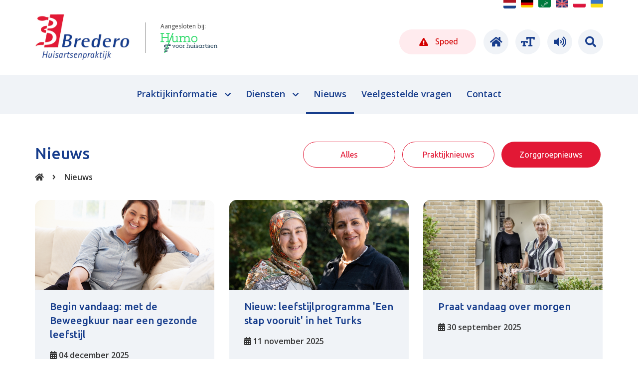

--- FILE ---
content_type: text/html; charset=utf-8
request_url: https://huisartsenpraktijkbredero.nl/nieuws/?news_source=zorggroepnieuws
body_size: 7716
content:
<!doctype html>

<html lang="nl">
<head>
	
    <meta charset="utf-8">
    <meta http-equiv="x-ua-compatible" content="ie=edge">
	<meta name="dcterms.creator" content="SiteSupport|www.sitesupport.com">

	<!--
	Powered by SiteSupport.com
	https://www.sitesupport.com
	-->

    <meta name="viewport" content="width=device-width, initial-scale=1">
    <meta name="apple-mobile-web-app-title" content="Bredero">
    <meta name="apple-mobile-web-app-capable" content="yes">
    <meta name="apple-mobile-web-app-status-bar-style" content="black">
    <meta name="mobile-web-app-capable" content="yes">
    <meta name="format-detection" content="telephone=no">

    <title>Nieuws | Huisartsenpraktijk Bredero</title>
	
			<link rel="shortcut icon" href="/site/assets/img/favicons/bredero.ico?1640081804" type="image/x-icon">
		<link rel="icon" href="/site/assets/img/favicons/bredero.ico?1640081804" type="image/x-icon">
				<link type="text/css" rel="stylesheet" href="/site/assets/css/theme.css?221223">
				<link type="text/css" rel="stylesheet" href="/site/assets/css/style.css?1760614547">
				<link type="text/css" rel="stylesheet" href="/site/assets/css/body-templates.css?1741090574">
		    <script src="https://code.jquery.com/jquery-3.5.1.min.js" integrity="sha256-9/aliU8dGd2tb6OSsuzixeV4y/faTqgFtohetphbbj0=" crossorigin="anonymous"></script>
	<script src="//cdn1.readspeaker.com/script/12124/webReader/webReader.js?pids=wr" type="text/javascript"></script>
    <script type="text/javascript">
   		window.rsConf = {ui: {tools: {translation: false, dictionary: ''}}};
	</script>

    
    	<script src="/lib/analytics_scripts/widget_placeholder.js?1675864466"></script><link rel="stylesheet" href="/lib/analytics_scripts/widget_placeholder.css?1679931681">
			<!-- Global site tag (gtag.js) - Google Analytics -->
			<script type="text/plain" data-category="performance" class="" async src="https://www.googletagmanager.com/gtag/js?id=G-93NTZTH8W6"></script>
			<script>
				window.dataLayer = window.dataLayer || [];
				function gtag(){dataLayer.push(arguments);}
				gtag('js', new Date());
				gtag('config', 'G-93NTZTH8W6', { 'anonymize_ip': true });
			</script>
		
			<script>
				gtag('config', 'G-36HNJPREZC', { 'anonymize_ip': true });
			</script>
			
		<!-- Google Analytics -->
		<script type="text/plain" data-category="performance" class="">
			(function(i,s,o,g,r,a,m){i['GoogleAnalyticsObject']=r;i[r]=i[r]||function(){
			(i[r].q=i[r].q||[]).push(arguments)},i[r].l=1*new Date();a=s.createElement(o),
			m=s.getElementsByTagName(o)[0];a.async=1;a.src=g;m.parentNode.insertBefore(a,m)
			})(window,document,'script','https://www.google-analytics.com/analytics.js','ga');

			ga('create', 'UA-198057744-12', 'auto');
			ga('set', 'anonymizeIp', true);
			ga('send', 'pageview');
		</script>
		
			<link rel="stylesheet" href="/lib/analytics_scripts/cookieconsent.css?1675430321" media="print" onload="this.media='all'">
			</head>

<body class="page-10 ">
		
	<div id="main">
<nav class="navbar navbar-default navbar-top ">
	<div class="navbar-row1">
		<div class="container">
			<div class="navbar-content">
				<div class="navbar-left">
											<a class="logo has-visual" href="/">
							<img src="/site/assets/img/logos/bredero.png?1640081808">
						</a>
						<div class="logo-synchroon hidden-xs">
							Aangesloten bij:<br />							<a href="https://humovoorhuisartsen.nl" target="_blank">
								<img src="/site/assets/img/logos/logo_humo_voor_huisartsen.svg">
							</a>
						</div>
										</div>

				<div class="navbar-spacer"></div>

				<div class="navbar-right">
					<div class="navbar-right-top">
						<div class="navbar-lang">
							<ul class="nav navbar-nav">
																	<ul class="navbar-nav gap-3">
										<li>
											<a href="/">
												<img src="/admin_assets/icons/flags/nl.png">
											</a>
										</li>
																			<li>
											<a href="/service/contact-de/">
												<img src="/admin_assets/icons/flags/de.png">
											</a>
										</li>
																				<li>
											<a href="/service/contact-ar/">
												<img src="/admin_assets/icons/flags/ar.png">
											</a>
										</li>
																				<li>
											<a href="/service/contact-en/">
												<img src="/admin_assets/icons/flags/en.png">
											</a>
										</li>
																				<li>
											<a href="/service/contact-pl/">
												<img src="/admin_assets/icons/flags/pl.png">
											</a>
										</li>
																				<li>
											<a href="/service/contact-uk/">
												<img src="/admin_assets/icons/flags/uk.png">
											</a>
										</li>
																			</ul>
																</ul>
						</div>
					</div>

					<div class="navbar-quicklinks-wrapper">

													<a class="btn btn-red btn-spoed hidden visible-md visible-lg" href="/spoed/">
								<i class="fas fa-exclamation-triangle"></i> Spoed
							</a>
							
						<div class="navbar-quicklinks">
							<a class="hidden-xs hidden-sm" href="/"><i class="fas fa-home"></i><div class="icon-label">home</div></a>
															<span class="lang-wrapper">
									<a href="/" class="lang-toggler" data-background="/admin_assets/icons/flags/nl.png"
										data-toggle="collapse" data-target=".lang-bar"
										aria-controls="navlangCollapse" aria-expanded="false" aria-label="Toggle language">
									</a>

									<ul class="navbar-nav lang-bar collapse">
										<li>
											<a href="/">
												<img src="/admin_assets/icons/flags/nl.png">
											</a>
										</li>
																					<li>
												<a href="/service/contact-de/">
													<img src="/admin_assets/icons/flags/de.png">
												</a>
											</li>
																						<li>
												<a href="/service/contact-ar/">
													<img src="/admin_assets/icons/flags/ar.png">
												</a>
											</li>
																						<li>
												<a href="/service/contact-en/">
													<img src="/admin_assets/icons/flags/en.png">
												</a>
											</li>
																						<li>
												<a href="/service/contact-pl/">
													<img src="/admin_assets/icons/flags/pl.png">
												</a>
											</li>
																						<li>
												<a href="/service/contact-uk/">
													<img src="/admin_assets/icons/flags/uk.png">
												</a>
											</li>
																				</ul>
								</span>

								<script>
									$(function(){
										$('.lang-toggler').on('click',function(e){
											e.preventDefault();
										});
									});
								</script>
								
							<a href="#"><i class="text-size fas fa-text-size"></i><div class="icon-label hidden-xs hidden-sm">lettergrootte</div></a>							<a href="#" class="speak">
								<i id="read-start" class="fas fa-volume-up "></i>
								<i id="read-stop" class="fas fa-stop hidden"></i>
								<div class="icon-label hidden-xs hidden-sm">voorlezen</div>							</a>

							<!-- readspeaker -->
							<div style="display: none;">
								<div id="readspeaker_button1" class="rs_skip rsbtn rs_preserve">
								    <a rel="nofollow" class="rsbtn_play" accesskey="L" title="Laat de tekst voorlezen met ReadSpeaker webReader" href="//app-eu.readspeaker.com/cgi-bin/rsent?customerid=12124&amp;lang=nl_nl&amp;readclass=read&amp;url=https%3A%2F%2Fhuisartsenpraktijkbredero.nl%2Fnieuws%2F">								        <span class="rsbtn_left rsimg rspart"><span class="rsbtn_text"><span>Lees voor</span></span></span>								        <span class="rsbtn_right rsimg rsplay rspart"></span>
								    </a>
								</div>
							</div>
							<script>
								$(function(){

									var textSize = 1;

									$('.text-size').on('click',function(){
										if (textSize == 1) {
											$(this).css('transform','rotateY(180deg)');
											$('body').addClass('zoom');
											textSize = 2;
										} else {
											$(this).css('transform','none');
											$('body').removeClass('zoom');
											textSize = 1;
										}

										return false;
									});

									$('.speak').on('click',function(){
										if ( $('#read-stop').hasClass('hidden') ) {
											$('#read-stop').removeClass('hidden');
											$('#read-start').addClass('hidden');
											$('.rsbtn_text').trigger("click");
										} else {
											$('#read-stop').addClass('hidden');
											$('#read-start').removeClass('hidden');
											$('.rsbtn_stop').trigger("click");
										}
									});
									return false;
								});
							</script>

							<div class="navbar-search hidden-xs hidden-sm">
								<div class="search-form">
									<form name="search" method="get" action="/service/zoeken/">
										<input type="text" class="form-control input-lg" name="q" value="" placeholder="Zoeken...">										<button type="submit" class="btn">&nbsp;</button>
									</form>
								</div>
								<a href="#" class="icon-button open-navbar-search nopadding"><i class="fas fa-search" style="margin: 0;"></i><div class="icon-label icon-label-search">zoeken</div></a>							</div>

							<div class="navbar-toggle-wrapper">
								<button type="button" class="navbar-toggle icon-button collapsed" data-toggle="collapse" data-target="#navbar-collapse" aria-expanded="false">
									<span class="sr-only">Toggle navigation</span>
									<span class="icon-bar"></span>
									<span class="icon-bar"></span>
									<span class="icon-bar"></span>
								</button>
							</div>
						</div>
					</div>
				</div>
			</div>

			<div class="navbar-lang visible-xs visible-sm">
				<ul class="nav navbar-nav">
									</ul>
			</div>
		</div>
	</div>

	<div class="navbar-row2">
		<div class="container">
			<div class="navbar-content">

				<div class="navbar-main collapse navbar-collapse" id="navbar-collapse">

					<ul class="nav navbar-nav level-1">
						<li class="search-mobile-wrapper visible-xs visible-sm">
							<div class="search-mobile">
								<div class="search-form">
									<form name="search" method="get" action="/service/zoeken/">
										<input type="text" class="form-control" name="q" value="" placeholder="Zoeken...">										<button type="submit" class="btn">&nbsp;</button>
									</form>
								</div>
								<a href="#" class="icon-button open-navbar-search nopadding"><i class="fas fa-search" style="margin: 0; padding-top: 19px;"></i></a>
							</div>
						</li>
											<li class=" has-submenu">
							<a href="/praktijkinformatie/">
								<div class="item-content">
																											Praktijkinformatie																		<div class="visible-xs visible-sm pull-right submenu-collapse" onclick="return false;"><i class="fas fa-chevron-down"></i></div>
																	</div>

							</a>
															<div class="navbar-subnav level-2">
									<ul class="nav navbar-nav navbar-subnav">
																					<li class="">

												<a href="/praktijkinformatie/over-de-praktijk/">

													<div class="item-content">
																																										Over de praktijk													</div>
												</a>
											</li>
																						<li class="">

												<a href="/praktijkinformatie/medewerkers/">

													<div class="item-content">
																																										Medewerkers													</div>
												</a>
											</li>
																						<li class="">

												<a href="/praktijkinformatie/assistentie-en-triage/">

													<div class="item-content">
																																										Assistentie en triage													</div>
												</a>
											</li>
																						<li class="">

												<a href="/praktijkinformatie/praktijkondersteuners/">

													<div class="item-content">
																																										Praktijkondersteuners													</div>
												</a>
											</li>
																						<li class="">

												<a href="/praktijkinformatie/handig-om-te-weten/">

													<div class="item-content">
																																										Handig om te weten													</div>
												</a>
											</li>
																						<li class="">

												<a href="/praktijkinformatie/samenwerking/">

													<div class="item-content">
																																										Samenwerking													</div>
												</a>
											</li>
																						<li class="">

												<a href="/praktijkinformatie/uitwisselen-medische-gegevens/">

													<div class="item-content">
																																										Uitwisselen medische gegevens													</div>
												</a>
											</li>
																						<li class="">

												<a href="/praktijkinformatie/open-voor-inschrijvingen/">

													<div class="item-content">
																																										Inschrijven													</div>
												</a>
											</li>
																						<li class="">

												<a href="/praktijkinformatie/klacht/">

													<div class="item-content">
																																										Klachtenregeling													</div>
												</a>
											</li>
																						<li class="">

												<a href="/praktijkinformatie/huisregels/">

													<div class="item-content">
																																										Huisregels													</div>
												</a>
											</li>
																						<li class="">

												<a href="/praktijkinformatie/agressieprotocol/">

													<div class="item-content">
																																										Agressieprotocol													</div>
												</a>
											</li>
																						<li class="">

												<a href="/praktijkinformatie/vacatures/">

													<div class="item-content">
																																										Vacatures													</div>
												</a>
											</li>
																						<li class="">

												<a href="/praktijkinformatie/no-show-beleid/">

													<div class="item-content">
																																										No show beleid													</div>
												</a>
											</li>
																						<li class="">

												<a href="/praktijkinformatie/verwijzingen/">

													<div class="item-content">
																																										Verwijsafspraken													</div>
												</a>
											</li>
																				</ul>
								</div>
														</li>
												<li class=" has-submenu">
							<a href="/diensten/">
								<div class="item-content">
																											Diensten																		<div class="visible-xs visible-sm pull-right submenu-collapse" onclick="return false;"><i class="fas fa-chevron-down"></i></div>
																	</div>

							</a>
															<div class="navbar-subnav level-2">
									<ul class="nav navbar-nav navbar-subnav">
																					<li class="">

												<a href="/diensten/zelf-aan-de-slag/">

													<div class="item-content">
																																										Zelf aan de slag													</div>
												</a>
											</li>
																						<li class="">

												<a href="/diensten/afspraak-maken/">

													<div class="item-content">
																																										Afspraak maken													</div>
												</a>
											</li>
																						<li class="">

												<a href="/diensten/herhaalrecept-bestellen/">

													<div class="item-content">
																																										Herhaalrecept bestellen													</div>
												</a>
											</li>
																						<li class="">

												<a href="/diensten/een-vraag-stellen/">

													<div class="item-content">
																																										Een vraag stellen													</div>
												</a>
											</li>
																						<li class="">

												<a href="/diensten/uw-dossier-inzien/">

													<div class="item-content">
																																										Uw dossier inzien													</div>
												</a>
											</li>
																						<li class="">

												<a href="/diensten/uitslag-van-een-onderzoek/">

													<div class="item-content">
																																										Uitslag van een onderzoek													</div>
												</a>
											</li>
																						<li class="">

												<a href="/diensten/meting-doorgeven/">

													<div class="item-content">
																																										Meting doorgeven													</div>
												</a>
											</li>
																						<li class="">

												<a href="/diensten/reisvaccinatie/">

													<div class="item-content">
																																										Reisvaccinatie													</div>
												</a>
											</li>
																						<li class="">

												<a href="/diensten/bloed-laten-prikken/">

													<div class="item-content">
																																										Bloed laten prikken													</div>
												</a>
											</li>
																						<li class="">

												<a href="/diensten/videoconsult/">

													<div class="item-content">
																																										Videoconsult													</div>
												</a>
											</li>
																				</ul>
								</div>
														</li>
												<li class="active ">
							<a href="/nieuws/">
								<div class="item-content">
																											Nieuws																	</div>

							</a>
													</li>
												<li class=" ">
							<a href="/veelgestelde-vragen/">
								<div class="item-content">
																											Veelgestelde vragen																	</div>

							</a>
													</li>
												<li class=" ">
							<a href="/contact/">
								<div class="item-content">
																											Contact																	</div>

							</a>
													</li>
												<li class="hidden-md hidden-lg">
							<a href="/spoed/">
								<div class="item-content">
									Spoed
								</div>
							</a>
						</li>
											</ul>
				</div>
			</div>
		</div>
	</div>
</nav>
<div class="page-template fullwidth add-padding-xs">
    		<a class="anchor" id="nieuws"></a>
		
<div class="body-template content_01">
	<div class="container">
		<div class="content text-resize">
							<h1 class="visible-xs ">Nieuws</h1>
				<!--				<div class="teaser">--><?//=$text05;?><!--</div>-->
<!--				-->				<div class="text text-resize read"></div>
				
							<div class="include">
				<div class="container full-width-xs news-wrapper">
	<div class="row">

		<div class="headers hidden-xs">
			<h1 style="display: inline-block;">Nieuws</h1>		</div>

		<div class="source-buttons">
			<a href="/nieuws/?news_source=all" class="btn  btn-light">
				Alles</a>
			<a href="/nieuws/?news_source=praktijknieuws" class="btn btn-light">
				Praktijknieuws</a>
			<a href="/nieuws/?news_source=zorggroepnieuws" class="btn ">
				Zorggroepnieuws</a>		</div>

		<div class="clearfix"></div>

		
<div class="breadcrumbs hidden-xs">
	<div class="container">
		<a  href="/"><i class="fas fa-home"></i></a><span class="separator"></span><a class="active" href="/nieuws/">Nieuws</a>	</div>
</div>

		<div class="news-teasers news-archive">
			<div class="row flex-row teaser-items">
				<div class="col-xs-12 col-sm-6 col-md-4">
	<a class="news-teaser" href="/nieuws/nieuw-leefstijlprogramma-de-beweegkuur/">

		<div class="news-teaser-visual-wrapper">
			<div class="news-teaser-visual" data-background="https://humovoorhuisartsen.nl/admin_assets/news/news_visuals/82-visual.jpg"></div>
		</div>
		<div class="news-teaser-content">
			<h4>Begin vandaag: met de Beweegkuur naar een gezonde leefstijl</h4>
			<span class="news-teaser-date"><i class="fas fa-calendar-alt"></i> <span class="news-teaser-date">04 december 2025</span></span>
					</div>
	</a>
</div>
<div class="col-xs-12 col-sm-6 col-md-4">
	<a class="news-teaser" href="/nieuws/nieuw-leefstijlprogramma-een-stap-vooruit-in-het-turks/">

		<div class="news-teaser-visual-wrapper">
			<div class="news-teaser-visual" data-background="https://humovoorhuisartsen.nl/admin_assets/news/news_visuals/80-visual.jpg"></div>
		</div>
		<div class="news-teaser-content">
			<h4>Nieuw: leefstijlprogramma 'Een stap vooruit' in het Turks</h4>
			<span class="news-teaser-date"><i class="fas fa-calendar-alt"></i> <span class="news-teaser-date">11 november 2025</span></span>
					</div>
	</a>
</div>
<div class="col-xs-12 col-sm-6 col-md-4">
	<a class="news-teaser" href="/nieuws/praat-vandaag-over-morgen/">

		<div class="news-teaser-visual-wrapper">
			<div class="news-teaser-visual" data-background="https://humovoorhuisartsen.nl/admin_assets/news/news_visuals/77-visual.jpg"></div>
		</div>
		<div class="news-teaser-content">
			<h4>Praat vandaag over morgen</h4>
			<span class="news-teaser-date"><i class="fas fa-calendar-alt"></i> <span class="news-teaser-date">30 september 2025</span></span>
					</div>
	</a>
</div>
<div class="col-xs-12 col-sm-6 col-md-4">
	<a class="news-teaser" href="/nieuws/campagne-zorg-digitaal-fijn-dat-het-kan/">

		<div class="news-teaser-visual-wrapper">
			<div class="news-teaser-visual" data-background="https://humovoorhuisartsen.nl/admin_assets/news/news_visuals/76-visual.jpg"></div>
		</div>
		<div class="news-teaser-content">
			<h4>Campagne 'Zorg digitaal, fijn dat het kan'</h4>
			<span class="news-teaser-date"><i class="fas fa-calendar-alt"></i> <span class="news-teaser-date">11 september 2025</span></span>
					</div>
	</a>
</div>
<div class="col-xs-12 col-sm-6 col-md-4">
	<a class="news-teaser" href="/nieuws/beweegadvies-voor-jonge-kinderen/">

		<div class="news-teaser-visual-wrapper">
			<div class="news-teaser-visual" data-background="https://humovoorhuisartsen.nl/admin_assets/news/news_visuals/71-visual.jpg"></div>
		</div>
		<div class="news-teaser-content">
			<h4>Beweegadvies voor jonge kinderen: vanaf dag één in beweging</h4>
			<span class="news-teaser-date"><i class="fas fa-calendar-alt"></i> <span class="news-teaser-date">26 mei 2025</span></span>
					</div>
	</a>
</div>
<div class="col-xs-12 col-sm-6 col-md-4">
	<a class="news-teaser" href="/nieuws/moeite-met-slapen-lees-deze-tips-voor-een-betere-nachtrust/">

		<div class="news-teaser-visual-wrapper">
			<div class="news-teaser-visual" data-background="https://humovoorhuisartsen.nl/admin_assets/news/news_visuals/68-visual.jpg"></div>
		</div>
		<div class="news-teaser-content">
			<h4>Moeite met slapen? Lees deze tips voor een betere nachtrust</h4>
			<span class="news-teaser-date"><i class="fas fa-calendar-alt"></i> <span class="news-teaser-date">11 maart 2025</span></span>
					</div>
	</a>
</div>
<div class="col-xs-12 col-sm-6 col-md-4">
	<a class="news-teaser" href="/nieuws/wilt-u-meedenken-over-de-huisartsenzorg-in-onze-regio/">

		<div class="news-teaser-visual-wrapper">
			<div class="news-teaser-visual" data-background="https://humovoorhuisartsen.nl/admin_assets/news/news_visuals/70-visual.jpg"></div>
		</div>
		<div class="news-teaser-content">
			<h4>Wilt u meedenken over de huisartsenzorg in onze regio?</h4>
			<span class="news-teaser-date"><i class="fas fa-calendar-alt"></i> <span class="news-teaser-date">13 februari 2025</span></span>
					</div>
	</a>
</div>
<div class="col-xs-12 col-sm-6 col-md-4">
	<a class="news-teaser" href="/nieuws/winterdepressie-wat-is-het-en-wat-kunt-u-doen/">

		<div class="news-teaser-visual-wrapper">
			<div class="news-teaser-visual" data-background="https://humovoorhuisartsen.nl/admin_assets/news/news_visuals/66-visual.jpg"></div>
		</div>
		<div class="news-teaser-content">
			<h4>Winterdepressie: wat is het en wat kunt u doen?</h4>
			<span class="news-teaser-date"><i class="fas fa-calendar-alt"></i> <span class="news-teaser-date">06 februari 2025</span></span>
					</div>
	</a>
</div>
<div class="col-xs-12 col-sm-6 col-md-4">
	<a class="news-teaser" href="/nieuws/vaccinatieschema-2025-wat-betekent-het-voor-uw-kind/">

		<div class="news-teaser-visual-wrapper">
			<div class="news-teaser-visual" data-background="https://humovoorhuisartsen.nl/admin_assets/news/news_visuals/65-visual.jpg"></div>
		</div>
		<div class="news-teaser-content">
			<h4>Veranderingen in het vaccinatieschema vanaf 2025</h4>
			<span class="news-teaser-date"><i class="fas fa-calendar-alt"></i> <span class="news-teaser-date">09 januari 2025</span></span>
					</div>
	</a>
</div>
			</div>
		</div>
		<div class="news-teasers-loader text-center" style="opacity: 0;">
			<span class="loader"></span>
		</div>
	</div>
</div>

<script>
	$(function() {
		var $loader = $('.news-teasers-loader');
		var loading = false;
		var from    = 9;
		var max     = 9;
	
		$(window).on('scroll.news-lazyloader', function() {
			if (loading) return;
			if ($loader.length == 0) return;
			
			if (isScrolledIntoView($loader)) {
				loading = true;
				$loader.stop().animate({opacity: 1});
				
				$.get('/site/ajax/get_news_teasers.php?from=' + from + '&max=' + max, function(data) {
					loading = false;
					
					if (data == '') {
						$loader.slideUp();
						$(window).off('scroll.news-lazyloader');
						return;
					}
					
					$('.news-teasers .teaser-items').append(data);
					$('.news-teasers [data-background]').imageLoader();
					$loader.stop().animate({opacity: 0});
					from += max;
					
					// Update current location
					if (window.history.replaceState) {
						window.history.replaceState({}, "", document.location.origin + document.location.pathname + '?news_c=' + from);
					}
				});
			}
		})
	});
</script>
				</div>
						</div>
	</div>
</div>
</div>
<footer class="no-border-top">
	<div class="container">
		<div class="footer-nav-content">
			<div class="footer-nav-left">
									<a class="hidden-xs logo has-visual" href="/">
						<img src="/site/assets/img/logos/bredero.png?1640081808">
					</a>
					<div class="hidden-xs logo-synchroon">
						Aangesloten bij:<br />						<a href="https://humovoorhuisartsen.nl" target="_blank">
							<img src="/site/assets/img/logos/logo_humo_voor_huisartsen.svg">
						</a>
					</div>
									<div class="logo-synchroon-mobile visible-xs">
					<a href="https://www.synchroon.info" target="_blank">
						<img src="/site/assets/img/logos/logo_humo_voor_huisartsen.svg">
					</a>
					<br />
					Huisartsenpraktijk Bredero is aangesloten bij <a href="https://www.humovoorhuisartsen.nl" target="_blank" style="text-decoration: none;">Humo voor huisartsen</a>.				</div>
			</div>

			<div class="footer-nav-spacer"></div>

			<div class="footer-nav-right">
				<div class="footer-nav-quicklinks">
					<a href="/service/privacy/"><i class="fas fa-eye"></i>&nbsp;Privacy</a><br class="visible-xs" />
					<a href="/service/disclaimer/"><i class="fas fa-file-alt"></i>&nbsp;Disclaimer</a><br class="visible-xs" />
					<a href="/service/contact/"><i class="fas fa-phone"></i>&nbsp;Contact</a><br class="visible-xs" />
					<a href="https://www.sitesupport.com" target="_blank"><i class="fas fa-wrench"></i>&nbsp;SiteSupport.com</a>
				</div>
			</div>
		</div>
	</div>
</footer>
	</div>
	<div class="praktijknummers-popup modal fade">
		<div class="modal-md">
			<div class="modal-content">
				<div class="modal-body"></div>
			</div>
		</div>
	</div>

	<div class="diensten-popup modal fade">
		<div class="modal-md">
			<div class="modal-content">
				<div class="modal-body"></div>
			</div>
		</div>
	</div>

    <div class="confirm-popin modal fade" role="dialog">
        <div class="modal-sm">
            <div class="modal-content">
                <div class="modal-header">
                    <a href="#" class="close" data-dismiss="modal"><i class="far fa-times"></i></a>
                </div>
                <div class="modal-body">
                    <p class="text"></p>
                </div>
                <div class="modal-footer">
                    <div class="text-right">
                        <a href="#" class="btn btn-sm" onclick="$('.confirm-popin').modal('hide'); return false;">Annuleren</a> &nbsp;
                        <a href="#" class="btn btn-sm yes"> Ja </a>
                    </div>
                </div>
            </div>
        </div>
    </div>
    
    <div class="alert-popin modal fade" role="dialog">
        <div class="modal-sm">
            <div class="modal-content">
                <div class="modal-header">
                    <a href="#" class="close" data-dismiss="modal"><i class="far fa-times"></i></a>
                </div>
                <div class="modal-body">
                    <p class="text"></p>
                </div>
                <div class="modal-footer">
                    <div class="text-right">
                        <a href="#" class="btn btn-sm" onclick="$('.alert-popin').modal('hide'); return false;">OK</a>
                    </div>
                </div>
            </div>
        </div>
    </div>
	
	<div class="overlay-search">
		<a href="#" class="close-link"><i class="far fa-times"></i></a>
		
		<div class="overlay-search-content">
			<div class="container">
				<form name="search-overlay" method="get" action="/service/zoeken/">
					<input type="text" class="form-control" name="q" value="">
					<input type="submit" value="Search" class="btn">
				</form>
			</div>
		</div>
	</div>

	

	<script>
		$(function() {

			$('.open-overlay-search').on('click', function(e) {
				e.preventDefault();
				$('.overlay-search').fadeIn().find('.form-control').focus();
			});

			$('.overlay-search .close-link').on('click', function(e) {
				e.preventDefault();
				$('.overlay-search').fadeOut();
			});

			$(document).keyup(function(e) {
				if (e.keyCode == 27 && $('.overlay-search').is(':visible')) {
					$('.overlay-search .close-link').trigger('click');
				}
			});

			// Toon modal praktijknummers
		    $(document).on('click', '.btn-praktijknummers, .btn-spoednummer, .btn-receptenlijn', function(e) {
				e.preventDefault();
				e.stopPropagation();

				var $modal = $('.praktijknummers-popup');
				var contentUrl = '/site/ajax/get_praktijknummers.php';

				if ($(this).hasClass('btn-spoednummer')) contentUrl = '/site/ajax/get_spoednummer.php';
				if ($(this).hasClass('btn-receptenlijn')) contentUrl = '/site/ajax/get_receptenlijn.php';

				$modal.one('show.bs.modal', function() {
					$('.modal-body').load(contentUrl, function(data) {
					    // done
					});
				}).modal({
					show: true
				});
			});

			$(document).on('click', function(e) {
				if ($(e.target).closest('.modal-body').length > 0) {
					return;
				}

				$('.modal').modal('hide');
			});

		    $(document).on('click','.btn-diensten',function(e) {
				e.preventDefault();
				e.stopPropagation();

				var $modal = $('.diensten-popup');

				$modal.one('show.bs.modal', function() {

					$('.modal-body').load('/site/ajax/get_local_services.php', function(data) {
					    // done
					});

					$(document).one('click', function() {
						$('.modal').modal('hide');
					});

				}).modal({
					show: true
				});
			});

			// sluiten van popup
			$(document).on('click','.close-popup',function(e) {
				e.preventDefault();
				$(this).closest('.modal').modal('hide');
			});

		});
	</script>


            <script src="/site/assets/js/plugins.min.js?1598446561"></script>
                <script src="/site/assets/js/app.min.js?1718964247"></script>
        
    
		<script>var CookieConsentText = {"Title":"Cookies","Description":"We gebruiken cookies en vergelijkbare tools om de site te verbeteren,\n\t\tgepersonaliseerde inhoud te tonen en onze marketing inspanningen te ondersteunen.","Banner_links":"<a href=\"\/privacy\/\">Lees&nbsp;meer<\/a> &nbsp;|&nbsp; <a href=\"#\" data-cc=\"show-preferencesModal\">Cookie&nbsp;instellingen<\/a>","Preferences_links":"<a href=\"\/privacy\/\">Lees&nbsp;meer<\/a>","Accept_all":"Alle cookies accepteren","Reject_all":"Alles afwijzen","Close":"Sluiten","Save":"Opslaan","Necessary_title":"Strikt noodzakelijke cookies","Necessary_desc":"Deze cookies zijn nodig anders werkt de website niet. Deze cookies kunnen niet worden\n\t\tuitgeschakeld. In de meeste gevallen worden deze cookies alleen gebruikt naar aanleiding van een handeling van\n\t\tu waarmee u in wezen een dienst aanvraagt, bijvoorbeeld uw privacyinstellingen registreren, in de website\n\t\tinloggen of een formulier invullen. U kunt uw browser instellen om deze cookies te blokkeren of om u voor deze\n\t\tcookies te waarschuwen, maar sommige delen van de website zullen dan niet werken. Deze cookies slaan geen\n\t\tpersoonlijk identificeerbare informatie op.","Performance_title":"Prestatiecookies","Performance_desc":"Deze cookies stellen ons in staat bezoekers en hun herkomst te tellen zodat we de\n\t\tprestatie van onze website kunnen analyseren en verbeteren. Ze helpen ons te begrijpen welke pagina\u2019s het meest\n\t\ten minst populair zijn en hoe bezoekers zich door de gehele site bewegen. Alle informatie die deze cookies\n\t\tverzamelen wordt geaggregeerd en is daarom anoniem. Als u deze cookies niet toestaat, weten wij niet wanneer u\n\t\tonze site heeft bezocht.","Functional_title":"Functionele cookies","Functional_desc":"Deze cookies stellen de website in staat om extra functies en persoonlijke instellingen\n\t\taan te bieden. Ze kunnen door ons worden ingesteld of door externe aanbieders van diensten die we op onze\n\t\tpagina\u2019s hebben geplaatst. Als u deze cookies niet toestaat kunnen deze of sommige van deze diensten wellicht\n\t\tniet correct werken.","Targeting_title":"Doelgroepgerichte cookies","Targeting_desc":"Deze cookies kunnen door onze adverteerders op onze website worden ingesteld. Ze worden\n\t\twellicht door die bedrijven gebruikt om een profiel van uw interesses samen te stellen en u relevante\n\t\tadvertenties op andere websites te tonen. Ze slaan geen directe persoonlijke informatie op, maar ze zijn\n\t\tgebaseerd op unieke identificatoren van uw browser en internetapparaat. Als u deze cookies niet toestaat, zult\n\t\tu minder op u gerichte advertenties zien."};</script>
		<script defer src="/lib/analytics_scripts/cookieconsent.js?1675430305"></script>
		<script defer src="/lib/analytics_scripts/cookieconsent-init.js?1675681226"></script>
		
		<!-- browser-update.org -->
		<style>
			.buorg {
				background-color: #fff;
			}
			#buorgig, #buorgul, #buorgpermanent {
				color: #aaa;
				margin-top: 10px;
				box-shadow: none;
				margin-left: 10px;
				margin-right: 10px;
				background-color: #fff;
				text-decoration: underline;
			}
			#buorgul {
				color: #a52f2d;
			}
			#buorgig {
				color: #aaa;
			}
			#buorgul:hover, #buorgig:hover {
				color: #333;
			}
		</style>
		<script>
			var $buoop = {
				required:{e:-4,f:-3,o:-3,s:-1,c:-3},
				insecure:true,
				api:2020.12,
				reminder: 0,
				reminderClosed: 1,
			};
			function $buo_f(){
				var e = document.createElement("script");
				e.src = "//browser-update.org/update.min.js";
				document.body.appendChild(e);
			};
			try {document.addEventListener("DOMContentLoaded", $buo_f,false)}
			catch(e){window.attachEvent("onload", $buo_f)}
		</script>
		</body>
</html>


--- FILE ---
content_type: text/css; charset=utf-8
request_url: https://huisartsenpraktijkbredero.nl/site/assets/css/theme.css?221223
body_size: 218
content:
:root {
	--theme-primary-color: #163d8c;
	--theme-secondary-color: #f0f3f7;
	--theme-sitetitle-color: #173d8c;
	--theme-heading-color: #173d8c;
	--theme-navbar-bg: #f0f3f7;
	--theme-navbar-color: #173d8c;
	--theme-shade-bg: #f0f3f7;
	--theme-dropdown-bg: #173d8c;
	--theme-dropdown-color: #ffffff;
	--theme-quicklink-bg: #f0f3f7;
	--theme-quicklink-color: #173d8c;
	--theme-visitdoctor-bg: #173d8c;
	--theme-icon-color: #e21835;
	--theme-button-bg: #e21835;
	--theme-button-color: #ffffff;
	--theme-primary-color-min10: #002372;
	--theme-primary-color-plus10: #2f56a5;
	--theme-secondary-color-min10: #d6d9dd;
	--theme-secondary-color-plus10: #ffffff;
	--theme-sitetitle-color-min10: #002372;
	--theme-sitetitle-color-plus10: #3056a5;
	--theme-heading-color-min10: #002372;
	--theme-heading-color-plus10: #3056a5;
	--theme-navbar-bg-min10: #d6d9dd;
	--theme-navbar-bg-plus10: #ffffff;
	--theme-navbar-color-min10: #002372;
	--theme-navbar-color-plus10: #3056a5;
	--theme-shade-bg-min10: #d6d9dd;
	--theme-shade-bg-plus10: #ffffff;
	--theme-dropdown-bg-min10: #002372;
	--theme-dropdown-bg-plus10: #3056a5;
	--theme-dropdown-color-min10: #e5e5e5;
	--theme-dropdown-color-plus10: #ffffff;
	--theme-quicklink-bg-min10: #d6d9dd;
	--theme-quicklink-bg-plus10: #ffffff;
	--theme-quicklink-color-min10: #002372;
	--theme-quicklink-color-plus10: #3056a5;
	--theme-visitdoctor-bg-min10: #002372;
	--theme-visitdoctor-bg-plus10: #3056a5;
	--theme-icon-color-min10: #c8001b;
	--theme-icon-color-plus10: #fb314e;
	--theme-button-bg-min10: #c8001b;
	--theme-button-bg-plus10: #fb314e;
	--theme-button-color-min10: #e5e5e5;
	--theme-button-color-plus10: #ffffff;
}


--- FILE ---
content_type: text/css
request_url: https://huisartsenpraktijkbredero.nl/site/assets/css/style.css?1760614547
body_size: 61090
content:
/*!
 * Bootstrap v3.3.6 (http://getbootstrap.com)
 * Copyright 2011-2015 Twitter, Inc.
 * Licensed under MIT (https://github.com/twbs/bootstrap/blob/master/LICENSE)
 */
/*! normalize.css v3.0.3 | MIT License | github.com/necolas/normalize.css */
@import url('https://fonts.googleapis.com/css?family=Open+Sans:400,400i,600,700,700i|Rosario&display=swap');
@import url('https://fonts.googleapis.com/css?family=Ubuntu:400,400i,500,500i,700,700i&display=swap');
html {
  font-family: sans-serif;
  -ms-text-size-adjust: 100%;
  -webkit-text-size-adjust: 100%;
}
body {
  margin: 0;
}
article,
aside,
details,
figcaption,
figure,
footer,
header,
hgroup,
main,
menu,
nav,
section,
summary {
  display: block;
}
audio,
canvas,
progress,
video {
  display: inline-block;
  vertical-align: baseline;
}
audio:not([controls]) {
  display: none;
  height: 0;
}
[hidden],
template {
  display: none;
}
a {
  background-color: transparent;
}
a:active,
a:hover {
  outline: 0;
}
abbr[title] {
  border-bottom: 1px dotted;
}
b,
strong {
  font-weight: bold;
}
dfn {
  font-style: italic;
}
h1 {
  font-size: 2em;
  margin: 0.67em 0;
}
mark {
  background: #ff0;
  color: #000;
}
small {
  font-size: 80%;
}
sub,
sup {
  font-size: 75%;
  line-height: 0;
  position: relative;
  vertical-align: baseline;
}
sup {
  top: -0.5em;
}
sub {
  bottom: -0.25em;
}
img {
  border: 0;
}
svg:not(:root) {
  overflow: hidden;
}
figure {
  margin: 1em 40px;
}
hr {
  box-sizing: content-box;
  height: 0;
}
pre {
  overflow: auto;
}
code,
kbd,
pre,
samp {
  font-family: monospace, monospace;
  font-size: 1em;
}
button,
input,
optgroup,
select,
textarea {
  color: inherit;
  font: inherit;
  margin: 0;
}
button {
  overflow: visible;
}
button,
select {
  text-transform: none;
}
button,
html input[type="button"],
input[type="reset"],
input[type="submit"] {
  -webkit-appearance: button;
  cursor: pointer;
}
button[disabled],
html input[disabled] {
  cursor: default;
}
button::-moz-focus-inner,
input::-moz-focus-inner {
  border: 0;
  padding: 0;
}
input {
  line-height: normal;
}
input[type="checkbox"],
input[type="radio"] {
  box-sizing: border-box;
  padding: 0;
}
input[type="number"]::-webkit-inner-spin-button,
input[type="number"]::-webkit-outer-spin-button {
  height: auto;
}
input[type="search"] {
  -webkit-appearance: textfield;
  box-sizing: content-box;
}
input[type="search"]::-webkit-search-cancel-button,
input[type="search"]::-webkit-search-decoration {
  -webkit-appearance: none;
}
fieldset {
  border: 1px solid #c0c0c0;
  margin: 0 2px;
  padding: 0.35em 0.625em 0.75em;
}
legend {
  border: 0;
  padding: 0;
}
textarea {
  overflow: auto;
}
optgroup {
  font-weight: bold;
}
table {
  border-collapse: collapse;
  border-spacing: 0;
}
td,
th {
  padding: 0;
}
@font-face {
  font-family: 'Glyphicons Halflings';
  src: url('../fonts/glyphicons-halflings-regular.eot');
  src: url('../fonts/glyphicons-halflings-regular.eot?#iefix') format('embedded-opentype'), url('../fonts/glyphicons-halflings-regular.woff2') format('woff2'), url('../fonts/glyphicons-halflings-regular.woff') format('woff'), url('../fonts/glyphicons-halflings-regular.ttf') format('truetype'), url('../fonts/glyphicons-halflings-regular.svg#glyphicons_halflingsregular') format('svg');
}
.glyphicon {
  position: relative;
  top: 1px;
  display: inline-block;
  font-family: 'Glyphicons Halflings';
  font-style: normal;
  font-weight: normal;
  line-height: 1;
  -webkit-font-smoothing: antialiased;
  -moz-osx-font-smoothing: grayscale;
}
.glyphicon-asterisk:before {
  content: "\002a";
}
.glyphicon-plus:before {
  content: "\002b";
}
.glyphicon-euro:before,
.glyphicon-eur:before {
  content: "\20ac";
}
.glyphicon-minus:before {
  content: "\2212";
}
.glyphicon-cloud:before {
  content: "\2601";
}
.glyphicon-envelope:before {
  content: "\2709";
}
.glyphicon-pencil:before {
  content: "\270f";
}
.glyphicon-glass:before {
  content: "\e001";
}
.glyphicon-music:before {
  content: "\e002";
}
.glyphicon-search:before {
  content: "\e003";
}
.glyphicon-heart:before {
  content: "\e005";
}
.glyphicon-star:before {
  content: "\e006";
}
.glyphicon-star-empty:before {
  content: "\e007";
}
.glyphicon-user:before {
  content: "\e008";
}
.glyphicon-film:before {
  content: "\e009";
}
.glyphicon-th-large:before {
  content: "\e010";
}
.glyphicon-th:before {
  content: "\e011";
}
.glyphicon-th-list:before {
  content: "\e012";
}
.glyphicon-ok:before {
  content: "\e013";
}
.glyphicon-remove:before {
  content: "\e014";
}
.glyphicon-zoom-in:before {
  content: "\e015";
}
.glyphicon-zoom-out:before {
  content: "\e016";
}
.glyphicon-off:before {
  content: "\e017";
}
.glyphicon-signal:before {
  content: "\e018";
}
.glyphicon-cog:before {
  content: "\e019";
}
.glyphicon-trash:before {
  content: "\e020";
}
.glyphicon-home:before {
  content: "\e021";
}
.glyphicon-file:before {
  content: "\e022";
}
.glyphicon-time:before {
  content: "\e023";
}
.glyphicon-road:before {
  content: "\e024";
}
.glyphicon-download-alt:before {
  content: "\e025";
}
.glyphicon-download:before {
  content: "\e026";
}
.glyphicon-upload:before {
  content: "\e027";
}
.glyphicon-inbox:before {
  content: "\e028";
}
.glyphicon-play-circle:before {
  content: "\e029";
}
.glyphicon-repeat:before {
  content: "\e030";
}
.glyphicon-refresh:before {
  content: "\e031";
}
.glyphicon-list-alt:before {
  content: "\e032";
}
.glyphicon-lock:before {
  content: "\e033";
}
.glyphicon-flag:before {
  content: "\e034";
}
.glyphicon-headphones:before {
  content: "\e035";
}
.glyphicon-volume-off:before {
  content: "\e036";
}
.glyphicon-volume-down:before {
  content: "\e037";
}
.glyphicon-volume-up:before {
  content: "\e038";
}
.glyphicon-qrcode:before {
  content: "\e039";
}
.glyphicon-barcode:before {
  content: "\e040";
}
.glyphicon-tag:before {
  content: "\e041";
}
.glyphicon-tags:before {
  content: "\e042";
}
.glyphicon-book:before {
  content: "\e043";
}
.glyphicon-bookmark:before {
  content: "\e044";
}
.glyphicon-print:before {
  content: "\e045";
}
.glyphicon-camera:before {
  content: "\e046";
}
.glyphicon-font:before {
  content: "\e047";
}
.glyphicon-bold:before {
  content: "\e048";
}
.glyphicon-italic:before {
  content: "\e049";
}
.glyphicon-text-height:before {
  content: "\e050";
}
.glyphicon-text-width:before {
  content: "\e051";
}
.glyphicon-align-left:before {
  content: "\e052";
}
.glyphicon-align-center:before {
  content: "\e053";
}
.glyphicon-align-right:before {
  content: "\e054";
}
.glyphicon-align-justify:before {
  content: "\e055";
}
.glyphicon-list:before {
  content: "\e056";
}
.glyphicon-indent-left:before {
  content: "\e057";
}
.glyphicon-indent-right:before {
  content: "\e058";
}
.glyphicon-facetime-video:before {
  content: "\e059";
}
.glyphicon-picture:before {
  content: "\e060";
}
.glyphicon-map-marker:before {
  content: "\e062";
}
.glyphicon-adjust:before {
  content: "\e063";
}
.glyphicon-tint:before {
  content: "\e064";
}
.glyphicon-edit:before {
  content: "\e065";
}
.glyphicon-share:before {
  content: "\e066";
}
.glyphicon-check:before {
  content: "\e067";
}
.glyphicon-move:before {
  content: "\e068";
}
.glyphicon-step-backward:before {
  content: "\e069";
}
.glyphicon-fast-backward:before {
  content: "\e070";
}
.glyphicon-backward:before {
  content: "\e071";
}
.glyphicon-play:before {
  content: "\e072";
}
.glyphicon-pause:before {
  content: "\e073";
}
.glyphicon-stop:before {
  content: "\e074";
}
.glyphicon-forward:before {
  content: "\e075";
}
.glyphicon-fast-forward:before {
  content: "\e076";
}
.glyphicon-step-forward:before {
  content: "\e077";
}
.glyphicon-eject:before {
  content: "\e078";
}
.glyphicon-chevron-left:before {
  content: "\e079";
}
.glyphicon-chevron-right:before {
  content: "\e080";
}
.glyphicon-plus-sign:before {
  content: "\e081";
}
.glyphicon-minus-sign:before {
  content: "\e082";
}
.glyphicon-remove-sign:before {
  content: "\e083";
}
.glyphicon-ok-sign:before {
  content: "\e084";
}
.glyphicon-question-sign:before {
  content: "\e085";
}
.glyphicon-info-sign:before {
  content: "\e086";
}
.glyphicon-screenshot:before {
  content: "\e087";
}
.glyphicon-remove-circle:before {
  content: "\e088";
}
.glyphicon-ok-circle:before {
  content: "\e089";
}
.glyphicon-ban-circle:before {
  content: "\e090";
}
.glyphicon-arrow-left:before {
  content: "\e091";
}
.glyphicon-arrow-right:before {
  content: "\e092";
}
.glyphicon-arrow-up:before {
  content: "\e093";
}
.glyphicon-arrow-down:before {
  content: "\e094";
}
.glyphicon-share-alt:before {
  content: "\e095";
}
.glyphicon-resize-full:before {
  content: "\e096";
}
.glyphicon-resize-small:before {
  content: "\e097";
}
.glyphicon-exclamation-sign:before {
  content: "\e101";
}
.glyphicon-gift:before {
  content: "\e102";
}
.glyphicon-leaf:before {
  content: "\e103";
}
.glyphicon-fire:before {
  content: "\e104";
}
.glyphicon-eye-open:before {
  content: "\e105";
}
.glyphicon-eye-close:before {
  content: "\e106";
}
.glyphicon-warning-sign:before {
  content: "\e107";
}
.glyphicon-plane:before {
  content: "\e108";
}
.glyphicon-calendar:before {
  content: "\e109";
}
.glyphicon-random:before {
  content: "\e110";
}
.glyphicon-comment:before {
  content: "\e111";
}
.glyphicon-magnet:before {
  content: "\e112";
}
.glyphicon-chevron-up:before {
  content: "\e113";
}
.glyphicon-chevron-down:before {
  content: "\e114";
}
.glyphicon-retweet:before {
  content: "\e115";
}
.glyphicon-shopping-cart:before {
  content: "\e116";
}
.glyphicon-folder-close:before {
  content: "\e117";
}
.glyphicon-folder-open:before {
  content: "\e118";
}
.glyphicon-resize-vertical:before {
  content: "\e119";
}
.glyphicon-resize-horizontal:before {
  content: "\e120";
}
.glyphicon-hdd:before {
  content: "\e121";
}
.glyphicon-bullhorn:before {
  content: "\e122";
}
.glyphicon-bell:before {
  content: "\e123";
}
.glyphicon-certificate:before {
  content: "\e124";
}
.glyphicon-thumbs-up:before {
  content: "\e125";
}
.glyphicon-thumbs-down:before {
  content: "\e126";
}
.glyphicon-hand-right:before {
  content: "\e127";
}
.glyphicon-hand-left:before {
  content: "\e128";
}
.glyphicon-hand-up:before {
  content: "\e129";
}
.glyphicon-hand-down:before {
  content: "\e130";
}
.glyphicon-circle-arrow-right:before {
  content: "\e131";
}
.glyphicon-circle-arrow-left:before {
  content: "\e132";
}
.glyphicon-circle-arrow-up:before {
  content: "\e133";
}
.glyphicon-circle-arrow-down:before {
  content: "\e134";
}
.glyphicon-globe:before {
  content: "\e135";
}
.glyphicon-wrench:before {
  content: "\e136";
}
.glyphicon-tasks:before {
  content: "\e137";
}
.glyphicon-filter:before {
  content: "\e138";
}
.glyphicon-briefcase:before {
  content: "\e139";
}
.glyphicon-fullscreen:before {
  content: "\e140";
}
.glyphicon-dashboard:before {
  content: "\e141";
}
.glyphicon-paperclip:before {
  content: "\e142";
}
.glyphicon-heart-empty:before {
  content: "\e143";
}
.glyphicon-link:before {
  content: "\e144";
}
.glyphicon-phone:before {
  content: "\e145";
}
.glyphicon-pushpin:before {
  content: "\e146";
}
.glyphicon-usd:before {
  content: "\e148";
}
.glyphicon-gbp:before {
  content: "\e149";
}
.glyphicon-sort:before {
  content: "\e150";
}
.glyphicon-sort-by-alphabet:before {
  content: "\e151";
}
.glyphicon-sort-by-alphabet-alt:before {
  content: "\e152";
}
.glyphicon-sort-by-order:before {
  content: "\e153";
}
.glyphicon-sort-by-order-alt:before {
  content: "\e154";
}
.glyphicon-sort-by-attributes:before {
  content: "\e155";
}
.glyphicon-sort-by-attributes-alt:before {
  content: "\e156";
}
.glyphicon-unchecked:before {
  content: "\e157";
}
.glyphicon-expand:before {
  content: "\e158";
}
.glyphicon-collapse-down:before {
  content: "\e159";
}
.glyphicon-collapse-up:before {
  content: "\e160";
}
.glyphicon-log-in:before {
  content: "\e161";
}
.glyphicon-flash:before {
  content: "\e162";
}
.glyphicon-log-out:before {
  content: "\e163";
}
.glyphicon-new-window:before {
  content: "\e164";
}
.glyphicon-record:before {
  content: "\e165";
}
.glyphicon-save:before {
  content: "\e166";
}
.glyphicon-open:before {
  content: "\e167";
}
.glyphicon-saved:before {
  content: "\e168";
}
.glyphicon-import:before {
  content: "\e169";
}
.glyphicon-export:before {
  content: "\e170";
}
.glyphicon-send:before {
  content: "\e171";
}
.glyphicon-floppy-disk:before {
  content: "\e172";
}
.glyphicon-floppy-saved:before {
  content: "\e173";
}
.glyphicon-floppy-remove:before {
  content: "\e174";
}
.glyphicon-floppy-save:before {
  content: "\e175";
}
.glyphicon-floppy-open:before {
  content: "\e176";
}
.glyphicon-credit-card:before {
  content: "\e177";
}
.glyphicon-transfer:before {
  content: "\e178";
}
.glyphicon-cutlery:before {
  content: "\e179";
}
.glyphicon-header:before {
  content: "\e180";
}
.glyphicon-compressed:before {
  content: "\e181";
}
.glyphicon-earphone:before {
  content: "\e182";
}
.glyphicon-phone-alt:before {
  content: "\e183";
}
.glyphicon-tower:before {
  content: "\e184";
}
.glyphicon-stats:before {
  content: "\e185";
}
.glyphicon-sd-video:before {
  content: "\e186";
}
.glyphicon-hd-video:before {
  content: "\e187";
}
.glyphicon-subtitles:before {
  content: "\e188";
}
.glyphicon-sound-stereo:before {
  content: "\e189";
}
.glyphicon-sound-dolby:before {
  content: "\e190";
}
.glyphicon-sound-5-1:before {
  content: "\e191";
}
.glyphicon-sound-6-1:before {
  content: "\e192";
}
.glyphicon-sound-7-1:before {
  content: "\e193";
}
.glyphicon-copyright-mark:before {
  content: "\e194";
}
.glyphicon-registration-mark:before {
  content: "\e195";
}
.glyphicon-cloud-download:before {
  content: "\e197";
}
.glyphicon-cloud-upload:before {
  content: "\e198";
}
.glyphicon-tree-conifer:before {
  content: "\e199";
}
.glyphicon-tree-deciduous:before {
  content: "\e200";
}
.glyphicon-cd:before {
  content: "\e201";
}
.glyphicon-save-file:before {
  content: "\e202";
}
.glyphicon-open-file:before {
  content: "\e203";
}
.glyphicon-level-up:before {
  content: "\e204";
}
.glyphicon-copy:before {
  content: "\e205";
}
.glyphicon-paste:before {
  content: "\e206";
}
.glyphicon-alert:before {
  content: "\e209";
}
.glyphicon-equalizer:before {
  content: "\e210";
}
.glyphicon-king:before {
  content: "\e211";
}
.glyphicon-queen:before {
  content: "\e212";
}
.glyphicon-pawn:before {
  content: "\e213";
}
.glyphicon-bishop:before {
  content: "\e214";
}
.glyphicon-knight:before {
  content: "\e215";
}
.glyphicon-baby-formula:before {
  content: "\e216";
}
.glyphicon-tent:before {
  content: "\26fa";
}
.glyphicon-blackboard:before {
  content: "\e218";
}
.glyphicon-bed:before {
  content: "\e219";
}
.glyphicon-apple:before {
  content: "\f8ff";
}
.glyphicon-erase:before {
  content: "\e221";
}
.glyphicon-hourglass:before {
  content: "\231b";
}
.glyphicon-lamp:before {
  content: "\e223";
}
.glyphicon-duplicate:before {
  content: "\e224";
}
.glyphicon-piggy-bank:before {
  content: "\e225";
}
.glyphicon-scissors:before {
  content: "\e226";
}
.glyphicon-bitcoin:before {
  content: "\e227";
}
.glyphicon-btc:before {
  content: "\e227";
}
.glyphicon-xbt:before {
  content: "\e227";
}
.glyphicon-yen:before {
  content: "\00a5";
}
.glyphicon-jpy:before {
  content: "\00a5";
}
.glyphicon-ruble:before {
  content: "\20bd";
}
.glyphicon-rub:before {
  content: "\20bd";
}
.glyphicon-scale:before {
  content: "\e230";
}
.glyphicon-ice-lolly:before {
  content: "\e231";
}
.glyphicon-ice-lolly-tasted:before {
  content: "\e232";
}
.glyphicon-education:before {
  content: "\e233";
}
.glyphicon-option-horizontal:before {
  content: "\e234";
}
.glyphicon-option-vertical:before {
  content: "\e235";
}
.glyphicon-menu-hamburger:before {
  content: "\e236";
}
.glyphicon-modal-window:before {
  content: "\e237";
}
.glyphicon-oil:before {
  content: "\e238";
}
.glyphicon-grain:before {
  content: "\e239";
}
.glyphicon-sunglasses:before {
  content: "\e240";
}
.glyphicon-text-size:before {
  content: "\e241";
}
.glyphicon-text-color:before {
  content: "\e242";
}
.glyphicon-text-background:before {
  content: "\e243";
}
.glyphicon-object-align-top:before {
  content: "\e244";
}
.glyphicon-object-align-bottom:before {
  content: "\e245";
}
.glyphicon-object-align-horizontal:before {
  content: "\e246";
}
.glyphicon-object-align-left:before {
  content: "\e247";
}
.glyphicon-object-align-vertical:before {
  content: "\e248";
}
.glyphicon-object-align-right:before {
  content: "\e249";
}
.glyphicon-triangle-right:before {
  content: "\e250";
}
.glyphicon-triangle-left:before {
  content: "\e251";
}
.glyphicon-triangle-bottom:before {
  content: "\e252";
}
.glyphicon-triangle-top:before {
  content: "\e253";
}
.glyphicon-console:before {
  content: "\e254";
}
.glyphicon-superscript:before {
  content: "\e255";
}
.glyphicon-subscript:before {
  content: "\e256";
}
.glyphicon-menu-left:before {
  content: "\e257";
}
.glyphicon-menu-right:before {
  content: "\e258";
}
.glyphicon-menu-down:before {
  content: "\e259";
}
.glyphicon-menu-up:before {
  content: "\e260";
}
* {
  box-sizing: border-box;
}
*:before,
*:after {
  box-sizing: border-box;
}
html {
  font-size: 10px;
  -webkit-tap-highlight-color: rgba(0, 0, 0, 0);
}
body {
  font-family: "Helvetica Neue", Helvetica, Arial, sans-serif;
  font-size: 14px;
  line-height: 1.42857143;
  color: #333;
  background-color: #fff;
}
input,
button,
select,
textarea {
  font-family: inherit;
  font-size: inherit;
  line-height: inherit;
}
a {
  color: #333;
  text-decoration: none;
}
a:hover,
a:focus {
  color: #0d0d0d;
  text-decoration: underline;
}
a:focus {
  outline: thin dotted;
  outline: 5px auto -webkit-focus-ring-color;
  outline-offset: -2px;
}
figure {
  margin: 0;
}
img {
  vertical-align: middle;
}
.img-responsive,
.thumbnail > img,
.thumbnail a > img,
.carousel-inner > .item > img,
.carousel-inner > .item > a > img {
  display: block;
  max-width: 100%;
  height: auto;
}
.img-rounded {
  border-radius: 10px;
}
.img-thumbnail {
  padding: 4px;
  line-height: 1.42857143;
  background-color: #fff;
  border: 1px solid #ddd;
  border-radius: 10px;
  transition: all 0.2s ease-in-out;
  display: inline-block;
  max-width: 100%;
  height: auto;
}
.img-circle {
  border-radius: 50%;
}
hr {
  margin-top: 20px;
  margin-bottom: 20px;
  border: 0;
  border-top: 1px solid #eeeeee;
}
.sr-only {
  position: absolute;
  width: 1px;
  height: 1px;
  margin: -1px;
  padding: 0;
  overflow: hidden;
  clip: rect(0, 0, 0, 0);
  border: 0;
}
.sr-only-focusable:active,
.sr-only-focusable:focus {
  position: static;
  width: auto;
  height: auto;
  margin: 0;
  overflow: visible;
  clip: auto;
}
[role="button"] {
  cursor: pointer;
}
h1,
h2,
h3,
h4,
h5,
h6,
.h1,
.h2,
.h3,
.h4,
.h5,
.h6 {
  font-family: inherit;
  font-weight: 500;
  line-height: 1.1;
  color: inherit;
}
h1 small,
h2 small,
h3 small,
h4 small,
h5 small,
h6 small,
.h1 small,
.h2 small,
.h3 small,
.h4 small,
.h5 small,
.h6 small,
h1 .small,
h2 .small,
h3 .small,
h4 .small,
h5 .small,
h6 .small,
.h1 .small,
.h2 .small,
.h3 .small,
.h4 .small,
.h5 .small,
.h6 .small {
  font-weight: normal;
  line-height: 1;
  color: #777777;
}
h1,
.h1,
h2,
.h2,
h3,
.h3 {
  margin-top: 20px;
  margin-bottom: 10px;
}
h1 small,
.h1 small,
h2 small,
.h2 small,
h3 small,
.h3 small,
h1 .small,
.h1 .small,
h2 .small,
.h2 .small,
h3 .small,
.h3 .small {
  font-size: 65%;
}
h4,
.h4,
h5,
.h5,
h6,
.h6 {
  margin-top: 10px;
  margin-bottom: 10px;
}
h4 small,
.h4 small,
h5 small,
.h5 small,
h6 small,
.h6 small,
h4 .small,
.h4 .small,
h5 .small,
.h5 .small,
h6 .small,
.h6 .small {
  font-size: 75%;
}
h1,
.h1 {
  font-size: 36px;
}
h2,
.h2 {
  font-size: 30px;
}
h3,
.h3 {
  font-size: 24px;
}
h4,
.h4 {
  font-size: 18px;
}
h5,
.h5 {
  font-size: 14px;
}
h6,
.h6 {
  font-size: 12px;
}
p {
  margin: 0 0 10px;
}
.lead {
  margin-bottom: 20px;
  font-size: 16px;
  font-weight: 300;
  line-height: 1.4;
}
@media (min-width: 768px) {
  .lead {
    font-size: 21px;
  }
}
small,
.small {
  font-size: 85%;
}
mark,
.mark {
  background-color: #fcf8e3;
  padding: .2em;
}
.text-left {
  text-align: left;
}
.text-right {
  text-align: right;
}
.text-center {
  text-align: center;
}
.text-justify {
  text-align: justify;
}
.text-nowrap {
  white-space: nowrap;
}
.text-lowercase {
  text-transform: lowercase;
}
.text-uppercase {
  text-transform: uppercase;
}
.text-capitalize {
  text-transform: capitalize;
}
.text-muted {
  color: #777777;
}
.text-primary {
  color: #333;
}
a.text-primary:hover,
a.text-primary:focus {
  color: #1a1a1a;
}
.text-success {
  color: #3c763d;
}
a.text-success:hover,
a.text-success:focus {
  color: #2b542c;
}
.text-info {
  color: #31708f;
}
a.text-info:hover,
a.text-info:focus {
  color: #245269;
}
.text-warning {
  color: #8a6d3b;
}
a.text-warning:hover,
a.text-warning:focus {
  color: #66512c;
}
.text-danger {
  color: #a94442;
}
a.text-danger:hover,
a.text-danger:focus {
  color: #843534;
}
.bg-primary {
  color: #fff;
  background-color: #333;
}
a.bg-primary:hover,
a.bg-primary:focus {
  background-color: #1a1a1a;
}
.bg-success {
  background-color: #dff0d8;
}
a.bg-success:hover,
a.bg-success:focus {
  background-color: #c1e2b3;
}
.bg-info {
  background-color: #d9edf7;
}
a.bg-info:hover,
a.bg-info:focus {
  background-color: #afd9ee;
}
.bg-warning {
  background-color: #fcf8e3;
}
a.bg-warning:hover,
a.bg-warning:focus {
  background-color: #f7ecb5;
}
.bg-danger {
  background-color: #f2dede;
}
a.bg-danger:hover,
a.bg-danger:focus {
  background-color: #e4b9b9;
}
.page-header {
  padding-bottom: 9px;
  margin: 40px 0 20px;
  border-bottom: 1px solid #eeeeee;
}
ul,
ol {
  margin-top: 0;
  margin-bottom: 10px;
}
ul ul,
ol ul,
ul ol,
ol ol {
  margin-bottom: 0;
}
.list-unstyled {
  padding-left: 0;
  list-style: none;
}
.list-inline {
  padding-left: 0;
  list-style: none;
  margin-left: -5px;
}
.list-inline > li {
  display: inline-block;
  padding-left: 5px;
  padding-right: 5px;
}
dl {
  margin-top: 0;
  margin-bottom: 20px;
}
dt,
dd {
  line-height: 1.42857143;
}
dt {
  font-weight: bold;
}
dd {
  margin-left: 0;
}
@media (min-width: 992px) {
  .dl-horizontal dt {
    float: left;
    width: 160px;
    clear: left;
    text-align: right;
    overflow: hidden;
    text-overflow: ellipsis;
    white-space: nowrap;
  }
  .dl-horizontal dd {
    margin-left: 180px;
  }
}
abbr[title],
abbr[data-original-title] {
  cursor: help;
  border-bottom: 1px dotted #777777;
}
.initialism {
  font-size: 90%;
  text-transform: uppercase;
}
blockquote {
  padding: 10px 20px;
  margin: 0 0 20px;
  font-size: 17.5px;
  border-left: 5px solid #eeeeee;
}
blockquote p:last-child,
blockquote ul:last-child,
blockquote ol:last-child {
  margin-bottom: 0;
}
blockquote footer,
blockquote small,
blockquote .small {
  display: block;
  font-size: 80%;
  line-height: 1.42857143;
  color: #777777;
}
blockquote footer:before,
blockquote small:before,
blockquote .small:before {
  content: '\2014 \00A0';
}
.blockquote-reverse,
blockquote.pull-right {
  padding-right: 15px;
  padding-left: 0;
  border-right: 5px solid #eeeeee;
  border-left: 0;
  text-align: right;
}
.blockquote-reverse footer:before,
blockquote.pull-right footer:before,
.blockquote-reverse small:before,
blockquote.pull-right small:before,
.blockquote-reverse .small:before,
blockquote.pull-right .small:before {
  content: '';
}
.blockquote-reverse footer:after,
blockquote.pull-right footer:after,
.blockquote-reverse small:after,
blockquote.pull-right small:after,
.blockquote-reverse .small:after,
blockquote.pull-right .small:after {
  content: '\00A0 \2014';
}
address {
  margin-bottom: 20px;
  font-style: normal;
  line-height: 1.42857143;
}
code,
kbd,
pre,
samp {
  font-family: Menlo, Monaco, Consolas, "Courier New", monospace;
}
code {
  padding: 2px 4px;
  font-size: 90%;
  color: #c7254e;
  background-color: #f9f2f4;
  border-radius: 10px;
}
kbd {
  padding: 2px 4px;
  font-size: 90%;
  color: #fff;
  background-color: #333;
  border-radius: 10px;
  box-shadow: inset 0 -1px 0 rgba(0, 0, 0, 0.25);
}
kbd kbd {
  padding: 0;
  font-size: 100%;
  font-weight: bold;
  box-shadow: none;
}
pre {
  display: block;
  padding: 9.5px;
  margin: 0 0 10px;
  font-size: 13px;
  line-height: 1.42857143;
  word-break: break-all;
  word-wrap: break-word;
  color: #333333;
  background-color: #f5f5f5;
  border: 1px solid #ccc;
  border-radius: 10px;
}
pre code {
  padding: 0;
  font-size: inherit;
  color: inherit;
  white-space: pre-wrap;
  background-color: transparent;
  border-radius: 0;
}
.pre-scrollable {
  max-height: 340px;
  overflow-y: scroll;
}
.container {
  margin-right: auto;
  margin-left: auto;
  padding-left: 15px;
  padding-right: 15px;
}
@media (min-width: 768px) {
  .container {
    width: 750px;
  }
}
@media (min-width: 992px) {
  .container {
    width: 970px;
  }
}
@media (min-width: 1200px) {
  .container {
    width: 1170px;
  }
}
.container-fluid {
  margin-right: auto;
  margin-left: auto;
  padding-left: 15px;
  padding-right: 15px;
}
.row {
  margin-left: -15px;
  margin-right: -15px;
}
.col-xs-1, .col-sm-1, .col-md-1, .col-lg-1, .col-xs-2, .col-sm-2, .col-md-2, .col-lg-2, .col-xs-3, .col-sm-3, .col-md-3, .col-lg-3, .col-xs-4, .col-sm-4, .col-md-4, .col-lg-4, .col-xs-5, .col-sm-5, .col-md-5, .col-lg-5, .col-xs-6, .col-sm-6, .col-md-6, .col-lg-6, .col-xs-7, .col-sm-7, .col-md-7, .col-lg-7, .col-xs-8, .col-sm-8, .col-md-8, .col-lg-8, .col-xs-9, .col-sm-9, .col-md-9, .col-lg-9, .col-xs-10, .col-sm-10, .col-md-10, .col-lg-10, .col-xs-11, .col-sm-11, .col-md-11, .col-lg-11, .col-xs-12, .col-sm-12, .col-md-12, .col-lg-12 {
  position: relative;
  min-height: 1px;
  padding-left: 15px;
  padding-right: 15px;
}
.col-xs-1, .col-xs-2, .col-xs-3, .col-xs-4, .col-xs-5, .col-xs-6, .col-xs-7, .col-xs-8, .col-xs-9, .col-xs-10, .col-xs-11, .col-xs-12 {
  float: left;
}
.col-xs-12 {
  width: 100%;
}
.col-xs-11 {
  width: 91.66666667%;
}
.col-xs-10 {
  width: 83.33333333%;
}
.col-xs-9 {
  width: 75%;
}
.col-xs-8 {
  width: 66.66666667%;
}
.col-xs-7 {
  width: 58.33333333%;
}
.col-xs-6 {
  width: 50%;
}
.col-xs-5 {
  width: 41.66666667%;
}
.col-xs-4 {
  width: 33.33333333%;
}
.col-xs-3 {
  width: 25%;
}
.col-xs-2 {
  width: 16.66666667%;
}
.col-xs-1 {
  width: 8.33333333%;
}
.col-xs-pull-12 {
  right: 100%;
}
.col-xs-pull-11 {
  right: 91.66666667%;
}
.col-xs-pull-10 {
  right: 83.33333333%;
}
.col-xs-pull-9 {
  right: 75%;
}
.col-xs-pull-8 {
  right: 66.66666667%;
}
.col-xs-pull-7 {
  right: 58.33333333%;
}
.col-xs-pull-6 {
  right: 50%;
}
.col-xs-pull-5 {
  right: 41.66666667%;
}
.col-xs-pull-4 {
  right: 33.33333333%;
}
.col-xs-pull-3 {
  right: 25%;
}
.col-xs-pull-2 {
  right: 16.66666667%;
}
.col-xs-pull-1 {
  right: 8.33333333%;
}
.col-xs-pull-0 {
  right: auto;
}
.col-xs-push-12 {
  left: 100%;
}
.col-xs-push-11 {
  left: 91.66666667%;
}
.col-xs-push-10 {
  left: 83.33333333%;
}
.col-xs-push-9 {
  left: 75%;
}
.col-xs-push-8 {
  left: 66.66666667%;
}
.col-xs-push-7 {
  left: 58.33333333%;
}
.col-xs-push-6 {
  left: 50%;
}
.col-xs-push-5 {
  left: 41.66666667%;
}
.col-xs-push-4 {
  left: 33.33333333%;
}
.col-xs-push-3 {
  left: 25%;
}
.col-xs-push-2 {
  left: 16.66666667%;
}
.col-xs-push-1 {
  left: 8.33333333%;
}
.col-xs-push-0 {
  left: auto;
}
.col-xs-offset-12 {
  margin-left: 100%;
}
.col-xs-offset-11 {
  margin-left: 91.66666667%;
}
.col-xs-offset-10 {
  margin-left: 83.33333333%;
}
.col-xs-offset-9 {
  margin-left: 75%;
}
.col-xs-offset-8 {
  margin-left: 66.66666667%;
}
.col-xs-offset-7 {
  margin-left: 58.33333333%;
}
.col-xs-offset-6 {
  margin-left: 50%;
}
.col-xs-offset-5 {
  margin-left: 41.66666667%;
}
.col-xs-offset-4 {
  margin-left: 33.33333333%;
}
.col-xs-offset-3 {
  margin-left: 25%;
}
.col-xs-offset-2 {
  margin-left: 16.66666667%;
}
.col-xs-offset-1 {
  margin-left: 8.33333333%;
}
.col-xs-offset-0 {
  margin-left: 0%;
}
@media (min-width: 768px) {
  .col-sm-1, .col-sm-2, .col-sm-3, .col-sm-4, .col-sm-5, .col-sm-6, .col-sm-7, .col-sm-8, .col-sm-9, .col-sm-10, .col-sm-11, .col-sm-12 {
    float: left;
  }
  .col-sm-12 {
    width: 100%;
  }
  .col-sm-11 {
    width: 91.66666667%;
  }
  .col-sm-10 {
    width: 83.33333333%;
  }
  .col-sm-9 {
    width: 75%;
  }
  .col-sm-8 {
    width: 66.66666667%;
  }
  .col-sm-7 {
    width: 58.33333333%;
  }
  .col-sm-6 {
    width: 50%;
  }
  .col-sm-5 {
    width: 41.66666667%;
  }
  .col-sm-4 {
    width: 33.33333333%;
  }
  .col-sm-3 {
    width: 25%;
  }
  .col-sm-2 {
    width: 16.66666667%;
  }
  .col-sm-1 {
    width: 8.33333333%;
  }
  .col-sm-pull-12 {
    right: 100%;
  }
  .col-sm-pull-11 {
    right: 91.66666667%;
  }
  .col-sm-pull-10 {
    right: 83.33333333%;
  }
  .col-sm-pull-9 {
    right: 75%;
  }
  .col-sm-pull-8 {
    right: 66.66666667%;
  }
  .col-sm-pull-7 {
    right: 58.33333333%;
  }
  .col-sm-pull-6 {
    right: 50%;
  }
  .col-sm-pull-5 {
    right: 41.66666667%;
  }
  .col-sm-pull-4 {
    right: 33.33333333%;
  }
  .col-sm-pull-3 {
    right: 25%;
  }
  .col-sm-pull-2 {
    right: 16.66666667%;
  }
  .col-sm-pull-1 {
    right: 8.33333333%;
  }
  .col-sm-pull-0 {
    right: auto;
  }
  .col-sm-push-12 {
    left: 100%;
  }
  .col-sm-push-11 {
    left: 91.66666667%;
  }
  .col-sm-push-10 {
    left: 83.33333333%;
  }
  .col-sm-push-9 {
    left: 75%;
  }
  .col-sm-push-8 {
    left: 66.66666667%;
  }
  .col-sm-push-7 {
    left: 58.33333333%;
  }
  .col-sm-push-6 {
    left: 50%;
  }
  .col-sm-push-5 {
    left: 41.66666667%;
  }
  .col-sm-push-4 {
    left: 33.33333333%;
  }
  .col-sm-push-3 {
    left: 25%;
  }
  .col-sm-push-2 {
    left: 16.66666667%;
  }
  .col-sm-push-1 {
    left: 8.33333333%;
  }
  .col-sm-push-0 {
    left: auto;
  }
  .col-sm-offset-12 {
    margin-left: 100%;
  }
  .col-sm-offset-11 {
    margin-left: 91.66666667%;
  }
  .col-sm-offset-10 {
    margin-left: 83.33333333%;
  }
  .col-sm-offset-9 {
    margin-left: 75%;
  }
  .col-sm-offset-8 {
    margin-left: 66.66666667%;
  }
  .col-sm-offset-7 {
    margin-left: 58.33333333%;
  }
  .col-sm-offset-6 {
    margin-left: 50%;
  }
  .col-sm-offset-5 {
    margin-left: 41.66666667%;
  }
  .col-sm-offset-4 {
    margin-left: 33.33333333%;
  }
  .col-sm-offset-3 {
    margin-left: 25%;
  }
  .col-sm-offset-2 {
    margin-left: 16.66666667%;
  }
  .col-sm-offset-1 {
    margin-left: 8.33333333%;
  }
  .col-sm-offset-0 {
    margin-left: 0%;
  }
}
@media (min-width: 992px) {
  .col-md-1, .col-md-2, .col-md-3, .col-md-4, .col-md-5, .col-md-6, .col-md-7, .col-md-8, .col-md-9, .col-md-10, .col-md-11, .col-md-12 {
    float: left;
  }
  .col-md-12 {
    width: 100%;
  }
  .col-md-11 {
    width: 91.66666667%;
  }
  .col-md-10 {
    width: 83.33333333%;
  }
  .col-md-9 {
    width: 75%;
  }
  .col-md-8 {
    width: 66.66666667%;
  }
  .col-md-7 {
    width: 58.33333333%;
  }
  .col-md-6 {
    width: 50%;
  }
  .col-md-5 {
    width: 41.66666667%;
  }
  .col-md-4 {
    width: 33.33333333%;
  }
  .col-md-3 {
    width: 25%;
  }
  .col-md-2 {
    width: 16.66666667%;
  }
  .col-md-1 {
    width: 8.33333333%;
  }
  .col-md-pull-12 {
    right: 100%;
  }
  .col-md-pull-11 {
    right: 91.66666667%;
  }
  .col-md-pull-10 {
    right: 83.33333333%;
  }
  .col-md-pull-9 {
    right: 75%;
  }
  .col-md-pull-8 {
    right: 66.66666667%;
  }
  .col-md-pull-7 {
    right: 58.33333333%;
  }
  .col-md-pull-6 {
    right: 50%;
  }
  .col-md-pull-5 {
    right: 41.66666667%;
  }
  .col-md-pull-4 {
    right: 33.33333333%;
  }
  .col-md-pull-3 {
    right: 25%;
  }
  .col-md-pull-2 {
    right: 16.66666667%;
  }
  .col-md-pull-1 {
    right: 8.33333333%;
  }
  .col-md-pull-0 {
    right: auto;
  }
  .col-md-push-12 {
    left: 100%;
  }
  .col-md-push-11 {
    left: 91.66666667%;
  }
  .col-md-push-10 {
    left: 83.33333333%;
  }
  .col-md-push-9 {
    left: 75%;
  }
  .col-md-push-8 {
    left: 66.66666667%;
  }
  .col-md-push-7 {
    left: 58.33333333%;
  }
  .col-md-push-6 {
    left: 50%;
  }
  .col-md-push-5 {
    left: 41.66666667%;
  }
  .col-md-push-4 {
    left: 33.33333333%;
  }
  .col-md-push-3 {
    left: 25%;
  }
  .col-md-push-2 {
    left: 16.66666667%;
  }
  .col-md-push-1 {
    left: 8.33333333%;
  }
  .col-md-push-0 {
    left: auto;
  }
  .col-md-offset-12 {
    margin-left: 100%;
  }
  .col-md-offset-11 {
    margin-left: 91.66666667%;
  }
  .col-md-offset-10 {
    margin-left: 83.33333333%;
  }
  .col-md-offset-9 {
    margin-left: 75%;
  }
  .col-md-offset-8 {
    margin-left: 66.66666667%;
  }
  .col-md-offset-7 {
    margin-left: 58.33333333%;
  }
  .col-md-offset-6 {
    margin-left: 50%;
  }
  .col-md-offset-5 {
    margin-left: 41.66666667%;
  }
  .col-md-offset-4 {
    margin-left: 33.33333333%;
  }
  .col-md-offset-3 {
    margin-left: 25%;
  }
  .col-md-offset-2 {
    margin-left: 16.66666667%;
  }
  .col-md-offset-1 {
    margin-left: 8.33333333%;
  }
  .col-md-offset-0 {
    margin-left: 0%;
  }
}
@media (min-width: 1200px) {
  .col-lg-1, .col-lg-2, .col-lg-3, .col-lg-4, .col-lg-5, .col-lg-6, .col-lg-7, .col-lg-8, .col-lg-9, .col-lg-10, .col-lg-11, .col-lg-12 {
    float: left;
  }
  .col-lg-12 {
    width: 100%;
  }
  .col-lg-11 {
    width: 91.66666667%;
  }
  .col-lg-10 {
    width: 83.33333333%;
  }
  .col-lg-9 {
    width: 75%;
  }
  .col-lg-8 {
    width: 66.66666667%;
  }
  .col-lg-7 {
    width: 58.33333333%;
  }
  .col-lg-6 {
    width: 50%;
  }
  .col-lg-5 {
    width: 41.66666667%;
  }
  .col-lg-4 {
    width: 33.33333333%;
  }
  .col-lg-3 {
    width: 25%;
  }
  .col-lg-2 {
    width: 16.66666667%;
  }
  .col-lg-1 {
    width: 8.33333333%;
  }
  .col-lg-pull-12 {
    right: 100%;
  }
  .col-lg-pull-11 {
    right: 91.66666667%;
  }
  .col-lg-pull-10 {
    right: 83.33333333%;
  }
  .col-lg-pull-9 {
    right: 75%;
  }
  .col-lg-pull-8 {
    right: 66.66666667%;
  }
  .col-lg-pull-7 {
    right: 58.33333333%;
  }
  .col-lg-pull-6 {
    right: 50%;
  }
  .col-lg-pull-5 {
    right: 41.66666667%;
  }
  .col-lg-pull-4 {
    right: 33.33333333%;
  }
  .col-lg-pull-3 {
    right: 25%;
  }
  .col-lg-pull-2 {
    right: 16.66666667%;
  }
  .col-lg-pull-1 {
    right: 8.33333333%;
  }
  .col-lg-pull-0 {
    right: auto;
  }
  .col-lg-push-12 {
    left: 100%;
  }
  .col-lg-push-11 {
    left: 91.66666667%;
  }
  .col-lg-push-10 {
    left: 83.33333333%;
  }
  .col-lg-push-9 {
    left: 75%;
  }
  .col-lg-push-8 {
    left: 66.66666667%;
  }
  .col-lg-push-7 {
    left: 58.33333333%;
  }
  .col-lg-push-6 {
    left: 50%;
  }
  .col-lg-push-5 {
    left: 41.66666667%;
  }
  .col-lg-push-4 {
    left: 33.33333333%;
  }
  .col-lg-push-3 {
    left: 25%;
  }
  .col-lg-push-2 {
    left: 16.66666667%;
  }
  .col-lg-push-1 {
    left: 8.33333333%;
  }
  .col-lg-push-0 {
    left: auto;
  }
  .col-lg-offset-12 {
    margin-left: 100%;
  }
  .col-lg-offset-11 {
    margin-left: 91.66666667%;
  }
  .col-lg-offset-10 {
    margin-left: 83.33333333%;
  }
  .col-lg-offset-9 {
    margin-left: 75%;
  }
  .col-lg-offset-8 {
    margin-left: 66.66666667%;
  }
  .col-lg-offset-7 {
    margin-left: 58.33333333%;
  }
  .col-lg-offset-6 {
    margin-left: 50%;
  }
  .col-lg-offset-5 {
    margin-left: 41.66666667%;
  }
  .col-lg-offset-4 {
    margin-left: 33.33333333%;
  }
  .col-lg-offset-3 {
    margin-left: 25%;
  }
  .col-lg-offset-2 {
    margin-left: 16.66666667%;
  }
  .col-lg-offset-1 {
    margin-left: 8.33333333%;
  }
  .col-lg-offset-0 {
    margin-left: 0%;
  }
}
table {
  background-color: transparent;
}
caption {
  padding-top: 8px;
  padding-bottom: 8px;
  color: #777777;
  text-align: left;
}
th {
  text-align: left;
}
.table {
  width: 100%;
  max-width: 100%;
  margin-bottom: 20px;
}
.table > thead > tr > th,
.table > tbody > tr > th,
.table > tfoot > tr > th,
.table > thead > tr > td,
.table > tbody > tr > td,
.table > tfoot > tr > td {
  padding: 8px;
  line-height: 1.42857143;
  vertical-align: top;
  border-top: 1px solid #ddd;
}
.table > thead > tr > th {
  vertical-align: bottom;
  border-bottom: 2px solid #ddd;
}
.table > caption + thead > tr:first-child > th,
.table > colgroup + thead > tr:first-child > th,
.table > thead:first-child > tr:first-child > th,
.table > caption + thead > tr:first-child > td,
.table > colgroup + thead > tr:first-child > td,
.table > thead:first-child > tr:first-child > td {
  border-top: 0;
}
.table > tbody + tbody {
  border-top: 2px solid #ddd;
}
.table .table {
  background-color: #fff;
}
.table-condensed > thead > tr > th,
.table-condensed > tbody > tr > th,
.table-condensed > tfoot > tr > th,
.table-condensed > thead > tr > td,
.table-condensed > tbody > tr > td,
.table-condensed > tfoot > tr > td {
  padding: 5px;
}
.table-bordered {
  border: 1px solid #ddd;
}
.table-bordered > thead > tr > th,
.table-bordered > tbody > tr > th,
.table-bordered > tfoot > tr > th,
.table-bordered > thead > tr > td,
.table-bordered > tbody > tr > td,
.table-bordered > tfoot > tr > td {
  border: 1px solid #ddd;
}
.table-bordered > thead > tr > th,
.table-bordered > thead > tr > td {
  border-bottom-width: 2px;
}
.table-striped > tbody > tr:nth-of-type(odd) {
  background-color: #f9f9f9;
}
.table-hover > tbody > tr:hover {
  background-color: #f5f5f5;
}
table col[class*="col-"] {
  position: static;
  float: none;
  display: table-column;
}
table td[class*="col-"],
table th[class*="col-"] {
  position: static;
  float: none;
  display: table-cell;
}
.table > thead > tr > td.active,
.table > tbody > tr > td.active,
.table > tfoot > tr > td.active,
.table > thead > tr > th.active,
.table > tbody > tr > th.active,
.table > tfoot > tr > th.active,
.table > thead > tr.active > td,
.table > tbody > tr.active > td,
.table > tfoot > tr.active > td,
.table > thead > tr.active > th,
.table > tbody > tr.active > th,
.table > tfoot > tr.active > th {
  background-color: #f5f5f5;
}
.table-hover > tbody > tr > td.active:hover,
.table-hover > tbody > tr > th.active:hover,
.table-hover > tbody > tr.active:hover > td,
.table-hover > tbody > tr:hover > .active,
.table-hover > tbody > tr.active:hover > th {
  background-color: #e8e8e8;
}
.table > thead > tr > td.success,
.table > tbody > tr > td.success,
.table > tfoot > tr > td.success,
.table > thead > tr > th.success,
.table > tbody > tr > th.success,
.table > tfoot > tr > th.success,
.table > thead > tr.success > td,
.table > tbody > tr.success > td,
.table > tfoot > tr.success > td,
.table > thead > tr.success > th,
.table > tbody > tr.success > th,
.table > tfoot > tr.success > th {
  background-color: #dff0d8;
}
.table-hover > tbody > tr > td.success:hover,
.table-hover > tbody > tr > th.success:hover,
.table-hover > tbody > tr.success:hover > td,
.table-hover > tbody > tr:hover > .success,
.table-hover > tbody > tr.success:hover > th {
  background-color: #d0e9c6;
}
.table > thead > tr > td.info,
.table > tbody > tr > td.info,
.table > tfoot > tr > td.info,
.table > thead > tr > th.info,
.table > tbody > tr > th.info,
.table > tfoot > tr > th.info,
.table > thead > tr.info > td,
.table > tbody > tr.info > td,
.table > tfoot > tr.info > td,
.table > thead > tr.info > th,
.table > tbody > tr.info > th,
.table > tfoot > tr.info > th {
  background-color: #d9edf7;
}
.table-hover > tbody > tr > td.info:hover,
.table-hover > tbody > tr > th.info:hover,
.table-hover > tbody > tr.info:hover > td,
.table-hover > tbody > tr:hover > .info,
.table-hover > tbody > tr.info:hover > th {
  background-color: #c4e3f3;
}
.table > thead > tr > td.warning,
.table > tbody > tr > td.warning,
.table > tfoot > tr > td.warning,
.table > thead > tr > th.warning,
.table > tbody > tr > th.warning,
.table > tfoot > tr > th.warning,
.table > thead > tr.warning > td,
.table > tbody > tr.warning > td,
.table > tfoot > tr.warning > td,
.table > thead > tr.warning > th,
.table > tbody > tr.warning > th,
.table > tfoot > tr.warning > th {
  background-color: #fcf8e3;
}
.table-hover > tbody > tr > td.warning:hover,
.table-hover > tbody > tr > th.warning:hover,
.table-hover > tbody > tr.warning:hover > td,
.table-hover > tbody > tr:hover > .warning,
.table-hover > tbody > tr.warning:hover > th {
  background-color: #faf2cc;
}
.table > thead > tr > td.danger,
.table > tbody > tr > td.danger,
.table > tfoot > tr > td.danger,
.table > thead > tr > th.danger,
.table > tbody > tr > th.danger,
.table > tfoot > tr > th.danger,
.table > thead > tr.danger > td,
.table > tbody > tr.danger > td,
.table > tfoot > tr.danger > td,
.table > thead > tr.danger > th,
.table > tbody > tr.danger > th,
.table > tfoot > tr.danger > th {
  background-color: #f2dede;
}
.table-hover > tbody > tr > td.danger:hover,
.table-hover > tbody > tr > th.danger:hover,
.table-hover > tbody > tr.danger:hover > td,
.table-hover > tbody > tr:hover > .danger,
.table-hover > tbody > tr.danger:hover > th {
  background-color: #ebcccc;
}
.table-responsive {
  overflow-x: auto;
  min-height: 0.01%;
}
@media screen and (max-width: 767px) {
  .table-responsive {
    width: 100%;
    margin-bottom: 15px;
    overflow-y: hidden;
    -ms-overflow-style: -ms-autohiding-scrollbar;
    border: 1px solid #ddd;
  }
  .table-responsive > .table {
    margin-bottom: 0;
  }
  .table-responsive > .table > thead > tr > th,
  .table-responsive > .table > tbody > tr > th,
  .table-responsive > .table > tfoot > tr > th,
  .table-responsive > .table > thead > tr > td,
  .table-responsive > .table > tbody > tr > td,
  .table-responsive > .table > tfoot > tr > td {
    white-space: nowrap;
  }
  .table-responsive > .table-bordered {
    border: 0;
  }
  .table-responsive > .table-bordered > thead > tr > th:first-child,
  .table-responsive > .table-bordered > tbody > tr > th:first-child,
  .table-responsive > .table-bordered > tfoot > tr > th:first-child,
  .table-responsive > .table-bordered > thead > tr > td:first-child,
  .table-responsive > .table-bordered > tbody > tr > td:first-child,
  .table-responsive > .table-bordered > tfoot > tr > td:first-child {
    border-left: 0;
  }
  .table-responsive > .table-bordered > thead > tr > th:last-child,
  .table-responsive > .table-bordered > tbody > tr > th:last-child,
  .table-responsive > .table-bordered > tfoot > tr > th:last-child,
  .table-responsive > .table-bordered > thead > tr > td:last-child,
  .table-responsive > .table-bordered > tbody > tr > td:last-child,
  .table-responsive > .table-bordered > tfoot > tr > td:last-child {
    border-right: 0;
  }
  .table-responsive > .table-bordered > tbody > tr:last-child > th,
  .table-responsive > .table-bordered > tfoot > tr:last-child > th,
  .table-responsive > .table-bordered > tbody > tr:last-child > td,
  .table-responsive > .table-bordered > tfoot > tr:last-child > td {
    border-bottom: 0;
  }
}
fieldset {
  padding: 0;
  margin: 0;
  border: 0;
  min-width: 0;
}
legend {
  display: block;
  width: 100%;
  padding: 0;
  margin-bottom: 20px;
  font-size: 21px;
  line-height: inherit;
  color: #333333;
  border: 0;
  border-bottom: 1px solid #e5e5e5;
}
label {
  display: inline-block;
  max-width: 100%;
  margin-bottom: 5px;
  font-weight: bold;
}
input[type="search"] {
  box-sizing: border-box;
}
input[type="radio"],
input[type="checkbox"] {
  margin: 4px 0 0;
  margin-top: 1px \9;
  line-height: normal;
}
input[type="file"] {
  display: block;
}
input[type="range"] {
  display: block;
  width: 100%;
}
select[multiple],
select[size] {
  height: auto;
}
input[type="file"]:focus,
input[type="radio"]:focus,
input[type="checkbox"]:focus {
  outline: thin dotted;
  outline: 5px auto -webkit-focus-ring-color;
  outline-offset: -2px;
}
output {
  display: block;
  padding-top: 7px;
  font-size: 14px;
  line-height: 1.42857143;
  color: #333;
}
.form-control {
  display: block;
  width: 100%;
  height: 52px;
  padding: 6px 12px;
  font-size: 14px;
  line-height: 1.42857143;
  color: #333;
  background-color: #fff;
  background-image: none;
  border: 1px solid rgba(0, 0, 0, 0.1);
  border-radius: 10px;
  box-shadow: inset 0 1px 1px rgba(0, 0, 0, 0.075);
  transition: border-color ease-in-out .15s, box-shadow ease-in-out .15s;
}
.form-control:focus {
  border-color: rgba(0, 0, 0, 0.1);
  outline: 0;
  box-shadow: inset 0 1px 1px rgba(0,0,0,.075), 0 0 8px rgba(0, 0, 0, 0.6);
}
.form-control::-moz-placeholder {
  color: #999;
  opacity: 1;
}
.form-control:-ms-input-placeholder {
  color: #999;
}
.form-control::-webkit-input-placeholder {
  color: #999;
}
.form-control::-ms-expand {
  border: 0;
  background-color: transparent;
}
.form-control[disabled],
.form-control[readonly],
fieldset[disabled] .form-control {
  background-color: #eeeeee;
  opacity: 1;
}
.form-control[disabled],
fieldset[disabled] .form-control {
  cursor: not-allowed;
}
textarea.form-control {
  height: auto;
}
input[type="search"] {
  -webkit-appearance: none;
}
@media screen and (-webkit-min-device-pixel-ratio: 0) {
  input[type="date"].form-control,
  input[type="time"].form-control,
  input[type="datetime-local"].form-control,
  input[type="month"].form-control {
    line-height: 52px;
  }
  input[type="date"].input-sm,
  input[type="time"].input-sm,
  input[type="datetime-local"].input-sm,
  input[type="month"].input-sm,
  .input-group-sm input[type="date"],
  .input-group-sm input[type="time"],
  .input-group-sm input[type="datetime-local"],
  .input-group-sm input[type="month"] {
    line-height: 30px;
  }
  input[type="date"].input-lg,
  input[type="time"].input-lg,
  input[type="datetime-local"].input-lg,
  input[type="month"].input-lg,
  .input-group-lg input[type="date"],
  .input-group-lg input[type="time"],
  .input-group-lg input[type="datetime-local"],
  .input-group-lg input[type="month"] {
    line-height: 70px;
  }
}
.form-group {
  margin-bottom: 15px;
}
.radio,
.checkbox {
  position: relative;
  display: block;
  margin-top: 10px;
  margin-bottom: 10px;
}
.radio label,
.checkbox label {
  min-height: 20px;
  padding-left: 20px;
  margin-bottom: 0;
  font-weight: normal;
  cursor: pointer;
}
.radio input[type="radio"],
.radio-inline input[type="radio"],
.checkbox input[type="checkbox"],
.checkbox-inline input[type="checkbox"] {
  position: absolute;
  margin-left: -20px;
  margin-top: 4px \9;
}
.radio + .radio,
.checkbox + .checkbox {
  margin-top: -5px;
}
.radio-inline,
.checkbox-inline {
  position: relative;
  display: inline-block;
  padding-left: 20px;
  margin-bottom: 0;
  vertical-align: middle;
  font-weight: normal;
  cursor: pointer;
}
.radio-inline + .radio-inline,
.checkbox-inline + .checkbox-inline {
  margin-top: 0;
  margin-left: 10px;
}
input[type="radio"][disabled],
input[type="checkbox"][disabled],
input[type="radio"].disabled,
input[type="checkbox"].disabled,
fieldset[disabled] input[type="radio"],
fieldset[disabled] input[type="checkbox"] {
  cursor: not-allowed;
}
.radio-inline.disabled,
.checkbox-inline.disabled,
fieldset[disabled] .radio-inline,
fieldset[disabled] .checkbox-inline {
  cursor: not-allowed;
}
.radio.disabled label,
.checkbox.disabled label,
fieldset[disabled] .radio label,
fieldset[disabled] .checkbox label {
  cursor: not-allowed;
}
.form-control-static {
  padding-top: 7px;
  padding-bottom: 7px;
  margin-bottom: 0;
  min-height: 34px;
}
.form-control-static.input-lg,
.form-control-static.input-sm {
  padding-left: 0;
  padding-right: 0;
}
.input-sm {
  height: 30px;
  padding: 5px 10px;
  font-size: 12px;
  line-height: 1.5;
  border-radius: 10px;
}
select.input-sm {
  height: 30px;
  line-height: 30px;
}
textarea.input-sm,
select[multiple].input-sm {
  height: auto;
}
.form-group-sm .form-control {
  height: 30px;
  padding: 5px 10px;
  font-size: 12px;
  line-height: 1.5;
  border-radius: 10px;
}
.form-group-sm select.form-control {
  height: 30px;
  line-height: 30px;
}
.form-group-sm textarea.form-control,
.form-group-sm select[multiple].form-control {
  height: auto;
}
.form-group-sm .form-control-static {
  height: 30px;
  min-height: 32px;
  padding: 6px 10px;
  font-size: 12px;
  line-height: 1.5;
}
.input-lg {
  height: 70px;
  padding: 10px 16px;
  font-size: 18px;
  line-height: 1.3333333;
  border-radius: 10px;
}
select.input-lg {
  height: 70px;
  line-height: 70px;
}
textarea.input-lg,
select[multiple].input-lg {
  height: auto;
}
.form-group-lg .form-control {
  height: 70px;
  padding: 10px 16px;
  font-size: 18px;
  line-height: 1.3333333;
  border-radius: 10px;
}
.form-group-lg select.form-control {
  height: 70px;
  line-height: 70px;
}
.form-group-lg textarea.form-control,
.form-group-lg select[multiple].form-control {
  height: auto;
}
.form-group-lg .form-control-static {
  height: 70px;
  min-height: 38px;
  padding: 11px 16px;
  font-size: 18px;
  line-height: 1.3333333;
}
.has-feedback {
  position: relative;
}
.has-feedback .form-control {
  padding-right: 65px;
}
.form-control-feedback {
  position: absolute;
  top: 0;
  right: 0;
  z-index: 2;
  display: block;
  width: 52px;
  height: 52px;
  line-height: 52px;
  text-align: center;
  pointer-events: none;
}
.input-lg + .form-control-feedback,
.input-group-lg + .form-control-feedback,
.form-group-lg .form-control + .form-control-feedback {
  width: 70px;
  height: 70px;
  line-height: 70px;
}
.input-sm + .form-control-feedback,
.input-group-sm + .form-control-feedback,
.form-group-sm .form-control + .form-control-feedback {
  width: 30px;
  height: 30px;
  line-height: 30px;
}
.has-success .help-block,
.has-success .control-label,
.has-success .radio,
.has-success .checkbox,
.has-success .radio-inline,
.has-success .checkbox-inline,
.has-success.radio label,
.has-success.checkbox label,
.has-success.radio-inline label,
.has-success.checkbox-inline label {
  color: #3c763d;
}
.has-success .form-control {
  border-color: #3c763d;
  box-shadow: inset 0 1px 1px rgba(0, 0, 0, 0.075);
}
.has-success .form-control:focus {
  border-color: #2b542c;
  box-shadow: inset 0 1px 1px rgba(0, 0, 0, 0.075), 0 0 6px #67b168;
}
.has-success .input-group-addon {
  color: #3c763d;
  border-color: #3c763d;
  background-color: #dff0d8;
}
.has-success .form-control-feedback {
  color: #3c763d;
}
.has-warning .help-block,
.has-warning .control-label,
.has-warning .radio,
.has-warning .checkbox,
.has-warning .radio-inline,
.has-warning .checkbox-inline,
.has-warning.radio label,
.has-warning.checkbox label,
.has-warning.radio-inline label,
.has-warning.checkbox-inline label {
  color: #8a6d3b;
}
.has-warning .form-control {
  border-color: #8a6d3b;
  box-shadow: inset 0 1px 1px rgba(0, 0, 0, 0.075);
}
.has-warning .form-control:focus {
  border-color: #66512c;
  box-shadow: inset 0 1px 1px rgba(0, 0, 0, 0.075), 0 0 6px #c0a16b;
}
.has-warning .input-group-addon {
  color: #8a6d3b;
  border-color: #8a6d3b;
  background-color: #fcf8e3;
}
.has-warning .form-control-feedback {
  color: #8a6d3b;
}
.has-error .help-block,
.has-error .control-label,
.has-error .radio,
.has-error .checkbox,
.has-error .radio-inline,
.has-error .checkbox-inline,
.has-error.radio label,
.has-error.checkbox label,
.has-error.radio-inline label,
.has-error.checkbox-inline label {
  color: #a94442;
}
.has-error .form-control {
  border-color: #a94442;
  box-shadow: inset 0 1px 1px rgba(0, 0, 0, 0.075);
}
.has-error .form-control:focus {
  border-color: #843534;
  box-shadow: inset 0 1px 1px rgba(0, 0, 0, 0.075), 0 0 6px #ce8483;
}
.has-error .input-group-addon {
  color: #a94442;
  border-color: #a94442;
  background-color: #f2dede;
}
.has-error .form-control-feedback {
  color: #a94442;
}
.has-feedback label ~ .form-control-feedback {
  top: 25px;
}
.has-feedback label.sr-only ~ .form-control-feedback {
  top: 0;
}
.help-block {
  display: block;
  margin-top: 5px;
  margin-bottom: 10px;
  color: #737373;
}
@media (min-width: 768px) {
  .form-inline .form-group {
    display: inline-block;
    margin-bottom: 0;
    vertical-align: middle;
  }
  .form-inline .form-control {
    display: inline-block;
    width: auto;
    vertical-align: middle;
  }
  .form-inline .form-control-static {
    display: inline-block;
  }
  .form-inline .input-group {
    display: inline-table;
    vertical-align: middle;
  }
  .form-inline .input-group .input-group-addon,
  .form-inline .input-group .input-group-btn,
  .form-inline .input-group .form-control {
    width: auto;
  }
  .form-inline .input-group > .form-control {
    width: 100%;
  }
  .form-inline .control-label {
    margin-bottom: 0;
    vertical-align: middle;
  }
  .form-inline .radio,
  .form-inline .checkbox {
    display: inline-block;
    margin-top: 0;
    margin-bottom: 0;
    vertical-align: middle;
  }
  .form-inline .radio label,
  .form-inline .checkbox label {
    padding-left: 0;
  }
  .form-inline .radio input[type="radio"],
  .form-inline .checkbox input[type="checkbox"] {
    position: relative;
    margin-left: 0;
  }
  .form-inline .has-feedback .form-control-feedback {
    top: 0;
  }
}
.form-horizontal .radio,
.form-horizontal .checkbox,
.form-horizontal .radio-inline,
.form-horizontal .checkbox-inline {
  margin-top: 0;
  margin-bottom: 0;
  padding-top: 7px;
}
.form-horizontal .radio,
.form-horizontal .checkbox {
  min-height: 27px;
}
.form-horizontal .form-group {
  margin-left: -15px;
  margin-right: -15px;
}
@media (min-width: 768px) {
  .form-horizontal .control-label {
    text-align: right;
    margin-bottom: 0;
    padding-top: 7px;
  }
}
.form-horizontal .has-feedback .form-control-feedback {
  right: 15px;
}
@media (min-width: 768px) {
  .form-horizontal .form-group-lg .control-label {
    padding-top: 11px;
    font-size: 18px;
  }
}
@media (min-width: 768px) {
  .form-horizontal .form-group-sm .control-label {
    padding-top: 6px;
    font-size: 12px;
  }
}
.btn {
  display: inline-block;
  margin-bottom: 0;
  font-weight: normal;
  text-align: center;
  vertical-align: middle;
  touch-action: manipulation;
  cursor: pointer;
  background-image: none;
  border: 1px solid transparent;
  white-space: nowrap;
  padding: 6px 12px;
  font-size: 14px;
  line-height: 1.42857143;
  border-radius: 50%;
  -webkit-user-select: none;
  -moz-user-select: none;
  -ms-user-select: none;
  user-select: none;
}
.btn:focus,
.btn:active:focus,
.btn.active:focus,
.btn.focus,
.btn:active.focus,
.btn.active.focus {
  outline: thin dotted;
  outline: 5px auto -webkit-focus-ring-color;
  outline-offset: -2px;
}
.btn:hover,
.btn:focus,
.btn.focus {
  color: #333;
  text-decoration: none;
}
.btn:active,
.btn.active {
  outline: 0;
  background-image: none;
  box-shadow: inset 0 3px 5px rgba(0, 0, 0, 0.125);
}
.btn.disabled,
.btn[disabled],
fieldset[disabled] .btn {
  cursor: not-allowed;
  opacity: 0.65;
  filter: alpha(opacity=65);
  box-shadow: none;
}
a.btn.disabled,
fieldset[disabled] a.btn {
  pointer-events: none;
}
.btn-default {
  color: #333;
  background-color: #fff;
  border-color: #ccc;
}
.btn-default:focus,
.btn-default.focus {
  color: #333;
  background-color: #e6e6e6;
  border-color: #8c8c8c;
}
.btn-default:hover {
  color: #333;
  background-color: #e6e6e6;
  border-color: #adadad;
}
.btn-default:active,
.btn-default.active,
.open > .dropdown-toggle.btn-default {
  color: #333;
  background-color: #e6e6e6;
  border-color: #adadad;
}
.btn-default:active:hover,
.btn-default.active:hover,
.open > .dropdown-toggle.btn-default:hover,
.btn-default:active:focus,
.btn-default.active:focus,
.open > .dropdown-toggle.btn-default:focus,
.btn-default:active.focus,
.btn-default.active.focus,
.open > .dropdown-toggle.btn-default.focus {
  color: #333;
  background-color: #d4d4d4;
  border-color: #8c8c8c;
}
.btn-default:active,
.btn-default.active,
.open > .dropdown-toggle.btn-default {
  background-image: none;
}
.btn-default.disabled:hover,
.btn-default[disabled]:hover,
fieldset[disabled] .btn-default:hover,
.btn-default.disabled:focus,
.btn-default[disabled]:focus,
fieldset[disabled] .btn-default:focus,
.btn-default.disabled.focus,
.btn-default[disabled].focus,
fieldset[disabled] .btn-default.focus {
  background-color: #fff;
  border-color: #ccc;
}
.btn-default .badge {
  color: #fff;
  background-color: #333;
}
.btn-primary {
  color: #fff;
  background-color: #333;
  border-color: #262626;
}
.btn-primary:focus,
.btn-primary.focus {
  color: #fff;
  background-color: #1a1a1a;
  border-color: #000000;
}
.btn-primary:hover {
  color: #fff;
  background-color: #1a1a1a;
  border-color: #080808;
}
.btn-primary:active,
.btn-primary.active,
.open > .dropdown-toggle.btn-primary {
  color: #fff;
  background-color: #1a1a1a;
  border-color: #080808;
}
.btn-primary:active:hover,
.btn-primary.active:hover,
.open > .dropdown-toggle.btn-primary:hover,
.btn-primary:active:focus,
.btn-primary.active:focus,
.open > .dropdown-toggle.btn-primary:focus,
.btn-primary:active.focus,
.btn-primary.active.focus,
.open > .dropdown-toggle.btn-primary.focus {
  color: #fff;
  background-color: #080808;
  border-color: #000000;
}
.btn-primary:active,
.btn-primary.active,
.open > .dropdown-toggle.btn-primary {
  background-image: none;
}
.btn-primary.disabled:hover,
.btn-primary[disabled]:hover,
fieldset[disabled] .btn-primary:hover,
.btn-primary.disabled:focus,
.btn-primary[disabled]:focus,
fieldset[disabled] .btn-primary:focus,
.btn-primary.disabled.focus,
.btn-primary[disabled].focus,
fieldset[disabled] .btn-primary.focus {
  background-color: #333;
  border-color: #262626;
}
.btn-primary .badge {
  color: #333;
  background-color: #fff;
}
.btn-success {
  color: #fff;
  background-color: #5cb85c;
  border-color: #4cae4c;
}
.btn-success:focus,
.btn-success.focus {
  color: #fff;
  background-color: #449d44;
  border-color: #255625;
}
.btn-success:hover {
  color: #fff;
  background-color: #449d44;
  border-color: #398439;
}
.btn-success:active,
.btn-success.active,
.open > .dropdown-toggle.btn-success {
  color: #fff;
  background-color: #449d44;
  border-color: #398439;
}
.btn-success:active:hover,
.btn-success.active:hover,
.open > .dropdown-toggle.btn-success:hover,
.btn-success:active:focus,
.btn-success.active:focus,
.open > .dropdown-toggle.btn-success:focus,
.btn-success:active.focus,
.btn-success.active.focus,
.open > .dropdown-toggle.btn-success.focus {
  color: #fff;
  background-color: #398439;
  border-color: #255625;
}
.btn-success:active,
.btn-success.active,
.open > .dropdown-toggle.btn-success {
  background-image: none;
}
.btn-success.disabled:hover,
.btn-success[disabled]:hover,
fieldset[disabled] .btn-success:hover,
.btn-success.disabled:focus,
.btn-success[disabled]:focus,
fieldset[disabled] .btn-success:focus,
.btn-success.disabled.focus,
.btn-success[disabled].focus,
fieldset[disabled] .btn-success.focus {
  background-color: #5cb85c;
  border-color: #4cae4c;
}
.btn-success .badge {
  color: #5cb85c;
  background-color: #fff;
}
.btn-info {
  color: #fff;
  background-color: #5bc0de;
  border-color: #46b8da;
}
.btn-info:focus,
.btn-info.focus {
  color: #fff;
  background-color: #31b0d5;
  border-color: #1b6d85;
}
.btn-info:hover {
  color: #fff;
  background-color: #31b0d5;
  border-color: #269abc;
}
.btn-info:active,
.btn-info.active,
.open > .dropdown-toggle.btn-info {
  color: #fff;
  background-color: #31b0d5;
  border-color: #269abc;
}
.btn-info:active:hover,
.btn-info.active:hover,
.open > .dropdown-toggle.btn-info:hover,
.btn-info:active:focus,
.btn-info.active:focus,
.open > .dropdown-toggle.btn-info:focus,
.btn-info:active.focus,
.btn-info.active.focus,
.open > .dropdown-toggle.btn-info.focus {
  color: #fff;
  background-color: #269abc;
  border-color: #1b6d85;
}
.btn-info:active,
.btn-info.active,
.open > .dropdown-toggle.btn-info {
  background-image: none;
}
.btn-info.disabled:hover,
.btn-info[disabled]:hover,
fieldset[disabled] .btn-info:hover,
.btn-info.disabled:focus,
.btn-info[disabled]:focus,
fieldset[disabled] .btn-info:focus,
.btn-info.disabled.focus,
.btn-info[disabled].focus,
fieldset[disabled] .btn-info.focus {
  background-color: #5bc0de;
  border-color: #46b8da;
}
.btn-info .badge {
  color: #5bc0de;
  background-color: #fff;
}
.btn-warning {
  color: #fff;
  background-color: #f0ad4e;
  border-color: #eea236;
}
.btn-warning:focus,
.btn-warning.focus {
  color: #fff;
  background-color: #ec971f;
  border-color: #985f0d;
}
.btn-warning:hover {
  color: #fff;
  background-color: #ec971f;
  border-color: #d58512;
}
.btn-warning:active,
.btn-warning.active,
.open > .dropdown-toggle.btn-warning {
  color: #fff;
  background-color: #ec971f;
  border-color: #d58512;
}
.btn-warning:active:hover,
.btn-warning.active:hover,
.open > .dropdown-toggle.btn-warning:hover,
.btn-warning:active:focus,
.btn-warning.active:focus,
.open > .dropdown-toggle.btn-warning:focus,
.btn-warning:active.focus,
.btn-warning.active.focus,
.open > .dropdown-toggle.btn-warning.focus {
  color: #fff;
  background-color: #d58512;
  border-color: #985f0d;
}
.btn-warning:active,
.btn-warning.active,
.open > .dropdown-toggle.btn-warning {
  background-image: none;
}
.btn-warning.disabled:hover,
.btn-warning[disabled]:hover,
fieldset[disabled] .btn-warning:hover,
.btn-warning.disabled:focus,
.btn-warning[disabled]:focus,
fieldset[disabled] .btn-warning:focus,
.btn-warning.disabled.focus,
.btn-warning[disabled].focus,
fieldset[disabled] .btn-warning.focus {
  background-color: #f0ad4e;
  border-color: #eea236;
}
.btn-warning .badge {
  color: #f0ad4e;
  background-color: #fff;
}
.btn-danger {
  color: #fff;
  background-color: #d9534f;
  border-color: #d43f3a;
}
.btn-danger:focus,
.btn-danger.focus {
  color: #fff;
  background-color: #c9302c;
  border-color: #761c19;
}
.btn-danger:hover {
  color: #fff;
  background-color: #c9302c;
  border-color: #ac2925;
}
.btn-danger:active,
.btn-danger.active,
.open > .dropdown-toggle.btn-danger {
  color: #fff;
  background-color: #c9302c;
  border-color: #ac2925;
}
.btn-danger:active:hover,
.btn-danger.active:hover,
.open > .dropdown-toggle.btn-danger:hover,
.btn-danger:active:focus,
.btn-danger.active:focus,
.open > .dropdown-toggle.btn-danger:focus,
.btn-danger:active.focus,
.btn-danger.active.focus,
.open > .dropdown-toggle.btn-danger.focus {
  color: #fff;
  background-color: #ac2925;
  border-color: #761c19;
}
.btn-danger:active,
.btn-danger.active,
.open > .dropdown-toggle.btn-danger {
  background-image: none;
}
.btn-danger.disabled:hover,
.btn-danger[disabled]:hover,
fieldset[disabled] .btn-danger:hover,
.btn-danger.disabled:focus,
.btn-danger[disabled]:focus,
fieldset[disabled] .btn-danger:focus,
.btn-danger.disabled.focus,
.btn-danger[disabled].focus,
fieldset[disabled] .btn-danger.focus {
  background-color: #d9534f;
  border-color: #d43f3a;
}
.btn-danger .badge {
  color: #d9534f;
  background-color: #fff;
}
.btn-link {
  color: #333;
  font-weight: normal;
  border-radius: 0;
}
.btn-link,
.btn-link:active,
.btn-link.active,
.btn-link[disabled],
fieldset[disabled] .btn-link {
  background-color: transparent;
  box-shadow: none;
}
.btn-link,
.btn-link:hover,
.btn-link:focus,
.btn-link:active {
  border-color: transparent;
}
.btn-link:hover,
.btn-link:focus {
  color: #0d0d0d;
  text-decoration: underline;
  background-color: transparent;
}
.btn-link[disabled]:hover,
fieldset[disabled] .btn-link:hover,
.btn-link[disabled]:focus,
fieldset[disabled] .btn-link:focus {
  color: #777777;
  text-decoration: none;
}
.btn-lg,
.btn-group-lg > .btn {
  padding: 10px 16px;
  font-size: 18px;
  line-height: 1.3333333;
  border-radius: 10px;
}
.btn-sm,
.btn-group-sm > .btn {
  padding: 5px 10px;
  font-size: 12px;
  line-height: 1.5;
  border-radius: 10px;
}
.btn-xs,
.btn-group-xs > .btn {
  padding: 1px 5px;
  font-size: 12px;
  line-height: 1.5;
  border-radius: 10px;
}
.btn-block {
  display: block;
  width: 100%;
}
.btn-block + .btn-block {
  margin-top: 5px;
}
input[type="submit"].btn-block,
input[type="reset"].btn-block,
input[type="button"].btn-block {
  width: 100%;
}
.fade {
  opacity: 0;
  transition: opacity 0.15s linear;
}
.fade.in {
  opacity: 1;
}
.collapse {
  display: none;
}
.collapse.in {
  display: block;
}
tr.collapse.in {
  display: table-row;
}
tbody.collapse.in {
  display: table-row-group;
}
.collapsing {
  position: relative;
  height: 0;
  overflow: hidden;
  transition-property: height, visibility;
  transition-duration: 0.35s;
  transition-timing-function: ease;
}
.caret {
  display: inline-block;
  width: 0;
  height: 0;
  margin-left: 2px;
  vertical-align: middle;
  border-top: 4px dashed;
  border-top: 4px solid \9;
  border-right: 4px solid transparent;
  border-left: 4px solid transparent;
}
.dropup,
.dropdown {
  position: relative;
}
.dropdown-toggle:focus {
  outline: 0;
}
.dropdown-menu {
  position: absolute;
  top: 100%;
  left: 0;
  z-index: 1000;
  display: none;
  float: left;
  min-width: 160px;
  padding: 5px 0;
  margin: 2px 0 0;
  list-style: none;
  font-size: 14px;
  text-align: left;
  background-color: #fff;
  border: 1px solid #ccc;
  border: 1px solid rgba(0, 0, 0, 0.15);
  border-radius: 10px;
  box-shadow: 0 6px 12px rgba(0, 0, 0, 0.175);
  background-clip: padding-box;
}
.dropdown-menu.pull-right {
  right: 0;
  left: auto;
}
.dropdown-menu .divider {
  height: 1px;
  margin: 9px 0;
  overflow: hidden;
  background-color: #e5e5e5;
}
.dropdown-menu > li > a {
  display: block;
  padding: 3px 20px;
  clear: both;
  font-weight: normal;
  line-height: 1.42857143;
  color: #333333;
  white-space: nowrap;
}
.dropdown-menu > li > a:hover,
.dropdown-menu > li > a:focus {
  text-decoration: none;
  color: #262626;
  background-color: #f5f5f5;
}
.dropdown-menu > .active > a,
.dropdown-menu > .active > a:hover,
.dropdown-menu > .active > a:focus {
  color: #fff;
  text-decoration: none;
  outline: 0;
  background-color: #333;
}
.dropdown-menu > .disabled > a,
.dropdown-menu > .disabled > a:hover,
.dropdown-menu > .disabled > a:focus {
  color: #777777;
}
.dropdown-menu > .disabled > a:hover,
.dropdown-menu > .disabled > a:focus {
  text-decoration: none;
  background-color: transparent;
  background-image: none;
  filter: progid:DXImageTransform.Microsoft.gradient(enabled = false);
  cursor: not-allowed;
}
.open > .dropdown-menu {
  display: block;
}
.open > a {
  outline: 0;
}
.dropdown-menu-right {
  left: auto;
  right: 0;
}
.dropdown-menu-left {
  left: 0;
  right: auto;
}
.dropdown-header {
  display: block;
  padding: 3px 20px;
  font-size: 12px;
  line-height: 1.42857143;
  color: #777777;
  white-space: nowrap;
}
.dropdown-backdrop {
  position: fixed;
  left: 0;
  right: 0;
  bottom: 0;
  top: 0;
  z-index: 990;
}
.pull-right > .dropdown-menu {
  right: 0;
  left: auto;
}
.dropup .caret,
.navbar-fixed-bottom .dropdown .caret {
  border-top: 0;
  border-bottom: 4px dashed;
  border-bottom: 4px solid \9;
  content: "";
}
.dropup .dropdown-menu,
.navbar-fixed-bottom .dropdown .dropdown-menu {
  top: auto;
  bottom: 100%;
  margin-bottom: 2px;
}
@media (min-width: 992px) {
  .navbar-right .dropdown-menu {
    left: auto;
    right: 0;
  }
  .navbar-right .dropdown-menu-left {
    left: 0;
    right: auto;
  }
}
.btn-group,
.btn-group-vertical {
  position: relative;
  display: inline-block;
  vertical-align: middle;
}
.btn-group > .btn,
.btn-group-vertical > .btn {
  position: relative;
  float: left;
}
.btn-group > .btn:hover,
.btn-group-vertical > .btn:hover,
.btn-group > .btn:focus,
.btn-group-vertical > .btn:focus,
.btn-group > .btn:active,
.btn-group-vertical > .btn:active,
.btn-group > .btn.active,
.btn-group-vertical > .btn.active {
  z-index: 2;
}
.btn-group .btn + .btn,
.btn-group .btn + .btn-group,
.btn-group .btn-group + .btn,
.btn-group .btn-group + .btn-group {
  margin-left: -1px;
}
.btn-toolbar {
  margin-left: -5px;
}
.btn-toolbar .btn,
.btn-toolbar .btn-group,
.btn-toolbar .input-group {
  float: left;
}
.btn-toolbar > .btn,
.btn-toolbar > .btn-group,
.btn-toolbar > .input-group {
  margin-left: 5px;
}
.btn-group > .btn:not(:first-child):not(:last-child):not(.dropdown-toggle) {
  border-radius: 0;
}
.btn-group > .btn:first-child {
  margin-left: 0;
}
.btn-group > .btn:first-child:not(:last-child):not(.dropdown-toggle) {
  border-bottom-right-radius: 0;
  border-top-right-radius: 0;
}
.btn-group > .btn:last-child:not(:first-child),
.btn-group > .dropdown-toggle:not(:first-child) {
  border-bottom-left-radius: 0;
  border-top-left-radius: 0;
}
.btn-group > .btn-group {
  float: left;
}
.btn-group > .btn-group:not(:first-child):not(:last-child) > .btn {
  border-radius: 0;
}
.btn-group > .btn-group:first-child:not(:last-child) > .btn:last-child,
.btn-group > .btn-group:first-child:not(:last-child) > .dropdown-toggle {
  border-bottom-right-radius: 0;
  border-top-right-radius: 0;
}
.btn-group > .btn-group:last-child:not(:first-child) > .btn:first-child {
  border-bottom-left-radius: 0;
  border-top-left-radius: 0;
}
.btn-group .dropdown-toggle:active,
.btn-group.open .dropdown-toggle {
  outline: 0;
}
.btn-group > .btn + .dropdown-toggle {
  padding-left: 8px;
  padding-right: 8px;
}
.btn-group > .btn-lg + .dropdown-toggle {
  padding-left: 12px;
  padding-right: 12px;
}
.btn-group.open .dropdown-toggle {
  box-shadow: inset 0 3px 5px rgba(0, 0, 0, 0.125);
}
.btn-group.open .dropdown-toggle.btn-link {
  box-shadow: none;
}
.btn .caret {
  margin-left: 0;
}
.btn-lg .caret {
  border-width: 5px 5px 0;
  border-bottom-width: 0;
}
.dropup .btn-lg .caret {
  border-width: 0 5px 5px;
}
.btn-group-vertical > .btn,
.btn-group-vertical > .btn-group,
.btn-group-vertical > .btn-group > .btn {
  display: block;
  float: none;
  width: 100%;
  max-width: 100%;
}
.btn-group-vertical > .btn-group > .btn {
  float: none;
}
.btn-group-vertical > .btn + .btn,
.btn-group-vertical > .btn + .btn-group,
.btn-group-vertical > .btn-group + .btn,
.btn-group-vertical > .btn-group + .btn-group {
  margin-top: -1px;
  margin-left: 0;
}
.btn-group-vertical > .btn:not(:first-child):not(:last-child) {
  border-radius: 0;
}
.btn-group-vertical > .btn:first-child:not(:last-child) {
  border-top-right-radius: 50%;
  border-top-left-radius: 50%;
  border-bottom-right-radius: 0;
  border-bottom-left-radius: 0;
}
.btn-group-vertical > .btn:last-child:not(:first-child) {
  border-top-right-radius: 0;
  border-top-left-radius: 0;
  border-bottom-right-radius: 50%;
  border-bottom-left-radius: 50%;
}
.btn-group-vertical > .btn-group:not(:first-child):not(:last-child) > .btn {
  border-radius: 0;
}
.btn-group-vertical > .btn-group:first-child:not(:last-child) > .btn:last-child,
.btn-group-vertical > .btn-group:first-child:not(:last-child) > .dropdown-toggle {
  border-bottom-right-radius: 0;
  border-bottom-left-radius: 0;
}
.btn-group-vertical > .btn-group:last-child:not(:first-child) > .btn:first-child {
  border-top-right-radius: 0;
  border-top-left-radius: 0;
}
.btn-group-justified {
  display: table;
  width: 100%;
  table-layout: fixed;
  border-collapse: separate;
}
.btn-group-justified > .btn,
.btn-group-justified > .btn-group {
  float: none;
  display: table-cell;
  width: 1%;
}
.btn-group-justified > .btn-group .btn {
  width: 100%;
}
.btn-group-justified > .btn-group .dropdown-menu {
  left: auto;
}
[data-toggle="buttons"] > .btn input[type="radio"],
[data-toggle="buttons"] > .btn-group > .btn input[type="radio"],
[data-toggle="buttons"] > .btn input[type="checkbox"],
[data-toggle="buttons"] > .btn-group > .btn input[type="checkbox"] {
  position: absolute;
  clip: rect(0, 0, 0, 0);
  pointer-events: none;
}
.input-group {
  position: relative;
  display: table;
  border-collapse: separate;
}
.input-group[class*="col-"] {
  float: none;
  padding-left: 0;
  padding-right: 0;
}
.input-group .form-control {
  position: relative;
  z-index: 2;
  float: left;
  width: 100%;
  margin-bottom: 0;
}
.input-group .form-control:focus {
  z-index: 3;
}
.input-group-lg > .form-control,
.input-group-lg > .input-group-addon,
.input-group-lg > .input-group-btn > .btn {
  height: 70px;
  padding: 10px 16px;
  font-size: 18px;
  line-height: 1.3333333;
  border-radius: 10px;
}
select.input-group-lg > .form-control,
select.input-group-lg > .input-group-addon,
select.input-group-lg > .input-group-btn > .btn {
  height: 70px;
  line-height: 70px;
}
textarea.input-group-lg > .form-control,
textarea.input-group-lg > .input-group-addon,
textarea.input-group-lg > .input-group-btn > .btn,
select[multiple].input-group-lg > .form-control,
select[multiple].input-group-lg > .input-group-addon,
select[multiple].input-group-lg > .input-group-btn > .btn {
  height: auto;
}
.input-group-sm > .form-control,
.input-group-sm > .input-group-addon,
.input-group-sm > .input-group-btn > .btn {
  height: 30px;
  padding: 5px 10px;
  font-size: 12px;
  line-height: 1.5;
  border-radius: 10px;
}
select.input-group-sm > .form-control,
select.input-group-sm > .input-group-addon,
select.input-group-sm > .input-group-btn > .btn {
  height: 30px;
  line-height: 30px;
}
textarea.input-group-sm > .form-control,
textarea.input-group-sm > .input-group-addon,
textarea.input-group-sm > .input-group-btn > .btn,
select[multiple].input-group-sm > .form-control,
select[multiple].input-group-sm > .input-group-addon,
select[multiple].input-group-sm > .input-group-btn > .btn {
  height: auto;
}
.input-group-addon,
.input-group-btn,
.input-group .form-control {
  display: table-cell;
}
.input-group-addon:not(:first-child):not(:last-child),
.input-group-btn:not(:first-child):not(:last-child),
.input-group .form-control:not(:first-child):not(:last-child) {
  border-radius: 0;
}
.input-group-addon,
.input-group-btn {
  width: 1%;
  white-space: nowrap;
  vertical-align: middle;
}
.input-group-addon {
  padding: 6px 12px;
  font-size: 14px;
  font-weight: normal;
  line-height: 1;
  color: #333;
  text-align: center;
  background-color: #fff;
  border: 1px solid rgba(0, 0, 0, 0.1);
  border-radius: 10px;
}
.input-group-addon.input-sm {
  padding: 5px 10px;
  font-size: 12px;
  border-radius: 10px;
}
.input-group-addon.input-lg {
  padding: 10px 16px;
  font-size: 18px;
  border-radius: 10px;
}
.input-group-addon input[type="radio"],
.input-group-addon input[type="checkbox"] {
  margin-top: 0;
}
.input-group .form-control:first-child,
.input-group-addon:first-child,
.input-group-btn:first-child > .btn,
.input-group-btn:first-child > .btn-group > .btn,
.input-group-btn:first-child > .dropdown-toggle,
.input-group-btn:last-child > .btn:not(:last-child):not(.dropdown-toggle),
.input-group-btn:last-child > .btn-group:not(:last-child) > .btn {
  border-bottom-right-radius: 0;
  border-top-right-radius: 0;
}
.input-group-addon:first-child {
  border-right: 0;
}
.input-group .form-control:last-child,
.input-group-addon:last-child,
.input-group-btn:last-child > .btn,
.input-group-btn:last-child > .btn-group > .btn,
.input-group-btn:last-child > .dropdown-toggle,
.input-group-btn:first-child > .btn:not(:first-child),
.input-group-btn:first-child > .btn-group:not(:first-child) > .btn {
  border-bottom-left-radius: 0;
  border-top-left-radius: 0;
}
.input-group-addon:last-child {
  border-left: 0;
}
.input-group-btn {
  position: relative;
  font-size: 0;
  white-space: nowrap;
}
.input-group-btn > .btn {
  position: relative;
}
.input-group-btn > .btn + .btn {
  margin-left: -1px;
}
.input-group-btn > .btn:hover,
.input-group-btn > .btn:focus,
.input-group-btn > .btn:active {
  z-index: 2;
}
.input-group-btn:first-child > .btn,
.input-group-btn:first-child > .btn-group {
  margin-right: -1px;
}
.input-group-btn:last-child > .btn,
.input-group-btn:last-child > .btn-group {
  z-index: 2;
  margin-left: -1px;
}
.nav {
  margin-bottom: 0;
  padding-left: 0;
  list-style: none;
}
.nav > li {
  position: relative;
  display: block;
}
.nav > li > a {
  position: relative;
  display: block;
  padding: 10px 15px;
}
.nav > li > a:hover,
.nav > li > a:focus {
  text-decoration: none;
  background-color: #eeeeee;
}
.nav > li.disabled > a {
  color: #777777;
}
.nav > li.disabled > a:hover,
.nav > li.disabled > a:focus {
  color: #777777;
  text-decoration: none;
  background-color: transparent;
  cursor: not-allowed;
}
.nav .open > a,
.nav .open > a:hover,
.nav .open > a:focus {
  background-color: #eeeeee;
  border-color: #333;
}
.nav .nav-divider {
  height: 1px;
  margin: 9px 0;
  overflow: hidden;
  background-color: #e5e5e5;
}
.nav > li > a > img {
  max-width: none;
}
.nav-tabs {
  border-bottom: 1px solid #ddd;
}
.nav-tabs > li {
  float: left;
  margin-bottom: -1px;
}
.nav-tabs > li > a {
  margin-right: 2px;
  line-height: 1.42857143;
  border: 1px solid transparent;
  border-radius: 10px 10px 0 0;
}
.nav-tabs > li > a:hover {
  border-color: #eeeeee #eeeeee #ddd;
}
.nav-tabs > li.active > a,
.nav-tabs > li.active > a:hover,
.nav-tabs > li.active > a:focus {
  color: #555555;
  background-color: #fff;
  border: 1px solid #ddd;
  border-bottom-color: transparent;
  cursor: default;
}
.nav-tabs.nav-justified {
  width: 100%;
  border-bottom: 0;
}
.nav-tabs.nav-justified > li {
  float: none;
}
.nav-tabs.nav-justified > li > a {
  text-align: center;
  margin-bottom: 5px;
}
.nav-tabs.nav-justified > .dropdown .dropdown-menu {
  top: auto;
  left: auto;
}
@media (min-width: 768px) {
  .nav-tabs.nav-justified > li {
    display: table-cell;
    width: 1%;
  }
  .nav-tabs.nav-justified > li > a {
    margin-bottom: 0;
  }
}
.nav-tabs.nav-justified > li > a {
  margin-right: 0;
  border-radius: 10px;
}
.nav-tabs.nav-justified > .active > a,
.nav-tabs.nav-justified > .active > a:hover,
.nav-tabs.nav-justified > .active > a:focus {
  border: 1px solid #ddd;
}
@media (min-width: 768px) {
  .nav-tabs.nav-justified > li > a {
    border-bottom: 1px solid #ddd;
    border-radius: 10px 10px 0 0;
  }
  .nav-tabs.nav-justified > .active > a,
  .nav-tabs.nav-justified > .active > a:hover,
  .nav-tabs.nav-justified > .active > a:focus {
    border-bottom-color: #fff;
  }
}
.nav-pills > li {
  float: left;
}
.nav-pills > li > a {
  border-radius: 10px;
}
.nav-pills > li + li {
  margin-left: 2px;
}
.nav-pills > li.active > a,
.nav-pills > li.active > a:hover,
.nav-pills > li.active > a:focus {
  color: #fff;
  background-color: #333;
}
.nav-stacked > li {
  float: none;
}
.nav-stacked > li + li {
  margin-top: 2px;
  margin-left: 0;
}
.nav-justified {
  width: 100%;
}
.nav-justified > li {
  float: none;
}
.nav-justified > li > a {
  text-align: center;
  margin-bottom: 5px;
}
.nav-justified > .dropdown .dropdown-menu {
  top: auto;
  left: auto;
}
@media (min-width: 768px) {
  .nav-justified > li {
    display: table-cell;
    width: 1%;
  }
  .nav-justified > li > a {
    margin-bottom: 0;
  }
}
.nav-tabs-justified {
  border-bottom: 0;
}
.nav-tabs-justified > li > a {
  margin-right: 0;
  border-radius: 10px;
}
.nav-tabs-justified > .active > a,
.nav-tabs-justified > .active > a:hover,
.nav-tabs-justified > .active > a:focus {
  border: 1px solid #ddd;
}
@media (min-width: 768px) {
  .nav-tabs-justified > li > a {
    border-bottom: 1px solid #ddd;
    border-radius: 10px 10px 0 0;
  }
  .nav-tabs-justified > .active > a,
  .nav-tabs-justified > .active > a:hover,
  .nav-tabs-justified > .active > a:focus {
    border-bottom-color: #fff;
  }
}
.tab-content > .tab-pane {
  display: none;
}
.tab-content > .active {
  display: block;
}
.nav-tabs .dropdown-menu {
  margin-top: -1px;
  border-top-right-radius: 0;
  border-top-left-radius: 0;
}
.navbar {
  position: relative;
  min-height: 50px;
  margin-bottom: 20px;
  border: 1px solid transparent;
}
@media (min-width: 992px) {
  .navbar {
    border-radius: 10px;
  }
}
@media (min-width: 992px) {
  .navbar-header {
    float: left;
  }
}
.navbar-collapse {
  overflow-x: visible;
  padding-right: 15px;
  padding-left: 15px;
  border-top: 1px solid transparent;
  box-shadow: inset 0 1px 0 rgba(255, 255, 255, 0.1);
  -webkit-overflow-scrolling: touch;
}
.navbar-collapse.in {
  overflow-y: auto;
}
@media (min-width: 992px) {
  .navbar-collapse {
    width: auto;
    border-top: 0;
    box-shadow: none;
  }
  .navbar-collapse.collapse {
    display: block !important;
    height: auto !important;
    padding-bottom: 0;
    overflow: visible !important;
  }
  .navbar-collapse.in {
    overflow-y: visible;
  }
  .navbar-fixed-top .navbar-collapse,
  .navbar-static-top .navbar-collapse,
  .navbar-fixed-bottom .navbar-collapse {
    padding-left: 0;
    padding-right: 0;
  }
}
.navbar-fixed-top .navbar-collapse,
.navbar-fixed-bottom .navbar-collapse {
  max-height: 340px;
}
@media (max-device-width: 480px) and (orientation: landscape) {
  .navbar-fixed-top .navbar-collapse,
  .navbar-fixed-bottom .navbar-collapse {
    max-height: 200px;
  }
}
.container > .navbar-header,
.container-fluid > .navbar-header,
.container > .navbar-collapse,
.container-fluid > .navbar-collapse {
  margin-right: -15px;
  margin-left: -15px;
}
@media (min-width: 992px) {
  .container > .navbar-header,
  .container-fluid > .navbar-header,
  .container > .navbar-collapse,
  .container-fluid > .navbar-collapse {
    margin-right: 0;
    margin-left: 0;
  }
}
.navbar-static-top {
  z-index: 1000;
  border-width: 0 0 1px;
}
@media (min-width: 992px) {
  .navbar-static-top {
    border-radius: 0;
  }
}
.navbar-fixed-top,
.navbar-fixed-bottom {
  position: fixed;
  right: 0;
  left: 0;
  z-index: 1030;
}
@media (min-width: 992px) {
  .navbar-fixed-top,
  .navbar-fixed-bottom {
    border-radius: 0;
  }
}
.navbar-fixed-top {
  top: 0;
  border-width: 0 0 1px;
}
.navbar-fixed-bottom {
  bottom: 0;
  margin-bottom: 0;
  border-width: 1px 0 0;
}
.navbar-brand {
  float: left;
  padding: 15px 15px;
  font-size: 18px;
  line-height: 20px;
  height: 50px;
}
.navbar-brand:hover,
.navbar-brand:focus {
  text-decoration: none;
}
.navbar-brand > img {
  display: block;
}
@media (min-width: 992px) {
  .navbar > .container .navbar-brand,
  .navbar > .container-fluid .navbar-brand {
    margin-left: -15px;
  }
}
.navbar-toggle {
  position: relative;
  float: right;
  margin-right: 15px;
  padding: 9px 10px;
  margin-top: 8px;
  margin-bottom: 8px;
  background-color: transparent;
  background-image: none;
  border: 1px solid transparent;
  border-radius: 10px;
}
.navbar-toggle:focus {
  outline: 0;
}
.navbar-toggle .icon-bar {
  display: block;
  width: 22px;
  height: 2px;
  border-radius: 1px;
}
.navbar-toggle .icon-bar + .icon-bar {
  margin-top: 4px;
}
@media (min-width: 992px) {
  .navbar-toggle {
    display: none;
  }
}
.navbar-nav {
  margin: 7.5px -15px;
}
.navbar-nav > li > a {
  padding-top: 10px;
  padding-bottom: 10px;
  line-height: 20px;
}
@media (max-width: 991px) {
  .navbar-nav .open .dropdown-menu {
    position: static;
    float: none;
    width: auto;
    margin-top: 0;
    background-color: transparent;
    border: 0;
    box-shadow: none;
  }
  .navbar-nav .open .dropdown-menu > li > a,
  .navbar-nav .open .dropdown-menu .dropdown-header {
    padding: 5px 15px 5px 25px;
  }
  .navbar-nav .open .dropdown-menu > li > a {
    line-height: 20px;
  }
  .navbar-nav .open .dropdown-menu > li > a:hover,
  .navbar-nav .open .dropdown-menu > li > a:focus {
    background-image: none;
  }
}
@media (min-width: 992px) {
  .navbar-nav {
    float: left;
    margin: 0;
  }
  .navbar-nav > li {
    float: left;
  }
  .navbar-nav > li > a {
    padding-top: 15px;
    padding-bottom: 15px;
  }
}
.navbar-form {
  margin-left: -15px;
  margin-right: -15px;
  padding: 10px 15px;
  border-top: 1px solid transparent;
  border-bottom: 1px solid transparent;
  box-shadow: inset 0 1px 0 rgba(255, 255, 255, 0.1), 0 1px 0 rgba(255, 255, 255, 0.1);
  margin-top: -1px;
  margin-bottom: -1px;
}
@media (min-width: 768px) {
  .navbar-form .form-group {
    display: inline-block;
    margin-bottom: 0;
    vertical-align: middle;
  }
  .navbar-form .form-control {
    display: inline-block;
    width: auto;
    vertical-align: middle;
  }
  .navbar-form .form-control-static {
    display: inline-block;
  }
  .navbar-form .input-group {
    display: inline-table;
    vertical-align: middle;
  }
  .navbar-form .input-group .input-group-addon,
  .navbar-form .input-group .input-group-btn,
  .navbar-form .input-group .form-control {
    width: auto;
  }
  .navbar-form .input-group > .form-control {
    width: 100%;
  }
  .navbar-form .control-label {
    margin-bottom: 0;
    vertical-align: middle;
  }
  .navbar-form .radio,
  .navbar-form .checkbox {
    display: inline-block;
    margin-top: 0;
    margin-bottom: 0;
    vertical-align: middle;
  }
  .navbar-form .radio label,
  .navbar-form .checkbox label {
    padding-left: 0;
  }
  .navbar-form .radio input[type="radio"],
  .navbar-form .checkbox input[type="checkbox"] {
    position: relative;
    margin-left: 0;
  }
  .navbar-form .has-feedback .form-control-feedback {
    top: 0;
  }
}
@media (max-width: 991px) {
  .navbar-form .form-group {
    margin-bottom: 5px;
  }
  .navbar-form .form-group:last-child {
    margin-bottom: 0;
  }
}
@media (min-width: 992px) {
  .navbar-form {
    width: auto;
    border: 0;
    margin-left: 0;
    margin-right: 0;
    padding-top: 0;
    padding-bottom: 0;
    box-shadow: none;
  }
}
.navbar-nav > li > .dropdown-menu {
  margin-top: 0;
  border-top-right-radius: 0;
  border-top-left-radius: 0;
}
.navbar-fixed-bottom .navbar-nav > li > .dropdown-menu {
  margin-bottom: 0;
  border-top-right-radius: 10px;
  border-top-left-radius: 10px;
  border-bottom-right-radius: 0;
  border-bottom-left-radius: 0;
}
.navbar-btn {
  margin-top: -1px;
  margin-bottom: -1px;
}
.navbar-btn.btn-sm {
  margin-top: 10px;
  margin-bottom: 10px;
}
.navbar-btn.btn-xs {
  margin-top: 14px;
  margin-bottom: 14px;
}
.navbar-text {
  margin-top: 15px;
  margin-bottom: 15px;
}
@media (min-width: 992px) {
  .navbar-text {
    float: left;
    margin-left: 15px;
    margin-right: 15px;
  }
}
@media (min-width: 992px) {
  .navbar-left {
    float: left !important;
  }
  .navbar-right {
    float: right !important;
    margin-right: -15px;
  }
  .navbar-right ~ .navbar-right {
    margin-right: 0;
  }
}
.navbar-default {
  background-color: #f8f8f8;
  border-color: #e7e7e7;
}
.navbar-default .navbar-brand {
  color: #777;
}
.navbar-default .navbar-brand:hover,
.navbar-default .navbar-brand:focus {
  color: #5e5e5e;
  background-color: transparent;
}
.navbar-default .navbar-text {
  color: #777;
}
.navbar-default .navbar-nav > li > a {
  color: #777;
}
.navbar-default .navbar-nav > li > a:hover,
.navbar-default .navbar-nav > li > a:focus {
  color: #333;
  background-color: transparent;
}
.navbar-default .navbar-nav > .active > a,
.navbar-default .navbar-nav > .active > a:hover,
.navbar-default .navbar-nav > .active > a:focus {
  color: #555;
  background-color: #e7e7e7;
}
.navbar-default .navbar-nav > .disabled > a,
.navbar-default .navbar-nav > .disabled > a:hover,
.navbar-default .navbar-nav > .disabled > a:focus {
  color: #ccc;
  background-color: transparent;
}
.navbar-default .navbar-toggle {
  border-color: #ddd;
}
.navbar-default .navbar-toggle:hover,
.navbar-default .navbar-toggle:focus {
  background-color: #ddd;
}
.navbar-default .navbar-toggle .icon-bar {
  background-color: #888;
}
.navbar-default .navbar-collapse,
.navbar-default .navbar-form {
  border-color: #e7e7e7;
}
.navbar-default .navbar-nav > .open > a,
.navbar-default .navbar-nav > .open > a:hover,
.navbar-default .navbar-nav > .open > a:focus {
  background-color: #e7e7e7;
  color: #555;
}
@media (max-width: 991px) {
  .navbar-default .navbar-nav .open .dropdown-menu > li > a {
    color: #777;
  }
  .navbar-default .navbar-nav .open .dropdown-menu > li > a:hover,
  .navbar-default .navbar-nav .open .dropdown-menu > li > a:focus {
    color: #333;
    background-color: transparent;
  }
  .navbar-default .navbar-nav .open .dropdown-menu > .active > a,
  .navbar-default .navbar-nav .open .dropdown-menu > .active > a:hover,
  .navbar-default .navbar-nav .open .dropdown-menu > .active > a:focus {
    color: #555;
    background-color: #e7e7e7;
  }
  .navbar-default .navbar-nav .open .dropdown-menu > .disabled > a,
  .navbar-default .navbar-nav .open .dropdown-menu > .disabled > a:hover,
  .navbar-default .navbar-nav .open .dropdown-menu > .disabled > a:focus {
    color: #ccc;
    background-color: transparent;
  }
}
.navbar-default .navbar-link {
  color: #777;
}
.navbar-default .navbar-link:hover {
  color: #333;
}
.navbar-default .btn-link {
  color: #777;
}
.navbar-default .btn-link:hover,
.navbar-default .btn-link:focus {
  color: #333;
}
.navbar-default .btn-link[disabled]:hover,
fieldset[disabled] .navbar-default .btn-link:hover,
.navbar-default .btn-link[disabled]:focus,
fieldset[disabled] .navbar-default .btn-link:focus {
  color: #ccc;
}
.navbar-inverse {
  background-color: #222;
  border-color: #080808;
}
.navbar-inverse .navbar-brand {
  color: #9d9d9d;
}
.navbar-inverse .navbar-brand:hover,
.navbar-inverse .navbar-brand:focus {
  color: #fff;
  background-color: transparent;
}
.navbar-inverse .navbar-text {
  color: #9d9d9d;
}
.navbar-inverse .navbar-nav > li > a {
  color: #9d9d9d;
}
.navbar-inverse .navbar-nav > li > a:hover,
.navbar-inverse .navbar-nav > li > a:focus {
  color: #fff;
  background-color: transparent;
}
.navbar-inverse .navbar-nav > .active > a,
.navbar-inverse .navbar-nav > .active > a:hover,
.navbar-inverse .navbar-nav > .active > a:focus {
  color: #fff;
  background-color: #080808;
}
.navbar-inverse .navbar-nav > .disabled > a,
.navbar-inverse .navbar-nav > .disabled > a:hover,
.navbar-inverse .navbar-nav > .disabled > a:focus {
  color: #444;
  background-color: transparent;
}
.navbar-inverse .navbar-toggle {
  border-color: #333;
}
.navbar-inverse .navbar-toggle:hover,
.navbar-inverse .navbar-toggle:focus {
  background-color: #333;
}
.navbar-inverse .navbar-toggle .icon-bar {
  background-color: #fff;
}
.navbar-inverse .navbar-collapse,
.navbar-inverse .navbar-form {
  border-color: #101010;
}
.navbar-inverse .navbar-nav > .open > a,
.navbar-inverse .navbar-nav > .open > a:hover,
.navbar-inverse .navbar-nav > .open > a:focus {
  background-color: #080808;
  color: #fff;
}
@media (max-width: 991px) {
  .navbar-inverse .navbar-nav .open .dropdown-menu > .dropdown-header {
    border-color: #080808;
  }
  .navbar-inverse .navbar-nav .open .dropdown-menu .divider {
    background-color: #080808;
  }
  .navbar-inverse .navbar-nav .open .dropdown-menu > li > a {
    color: #9d9d9d;
  }
  .navbar-inverse .navbar-nav .open .dropdown-menu > li > a:hover,
  .navbar-inverse .navbar-nav .open .dropdown-menu > li > a:focus {
    color: #fff;
    background-color: transparent;
  }
  .navbar-inverse .navbar-nav .open .dropdown-menu > .active > a,
  .navbar-inverse .navbar-nav .open .dropdown-menu > .active > a:hover,
  .navbar-inverse .navbar-nav .open .dropdown-menu > .active > a:focus {
    color: #fff;
    background-color: #080808;
  }
  .navbar-inverse .navbar-nav .open .dropdown-menu > .disabled > a,
  .navbar-inverse .navbar-nav .open .dropdown-menu > .disabled > a:hover,
  .navbar-inverse .navbar-nav .open .dropdown-menu > .disabled > a:focus {
    color: #444;
    background-color: transparent;
  }
}
.navbar-inverse .navbar-link {
  color: #9d9d9d;
}
.navbar-inverse .navbar-link:hover {
  color: #fff;
}
.navbar-inverse .btn-link {
  color: #9d9d9d;
}
.navbar-inverse .btn-link:hover,
.navbar-inverse .btn-link:focus {
  color: #fff;
}
.navbar-inverse .btn-link[disabled]:hover,
fieldset[disabled] .navbar-inverse .btn-link:hover,
.navbar-inverse .btn-link[disabled]:focus,
fieldset[disabled] .navbar-inverse .btn-link:focus {
  color: #444;
}
.breadcrumb {
  padding: 8px 15px;
  margin-bottom: 20px;
  list-style: none;
  background-color: #f5f5f5;
  border-radius: 10px;
}
.breadcrumb > li {
  display: inline-block;
}
.breadcrumb > li + li:before {
  content: "/\00a0";
  padding: 0 5px;
  color: #ccc;
}
.breadcrumb > .active {
  color: #777777;
}
.pagination {
  display: inline-block;
  padding-left: 0;
  margin: 20px 0;
  border-radius: 10px;
}
.pagination > li {
  display: inline;
}
.pagination > li > a,
.pagination > li > span {
  position: relative;
  float: left;
  padding: 6px 12px;
  line-height: 1.42857143;
  text-decoration: none;
  color: #333;
  background-color: #fff;
  border: 1px solid #ddd;
  margin-left: -1px;
}
.pagination > li:first-child > a,
.pagination > li:first-child > span {
  margin-left: 0;
  border-bottom-left-radius: 10px;
  border-top-left-radius: 10px;
}
.pagination > li:last-child > a,
.pagination > li:last-child > span {
  border-bottom-right-radius: 10px;
  border-top-right-radius: 10px;
}
.pagination > li > a:hover,
.pagination > li > span:hover,
.pagination > li > a:focus,
.pagination > li > span:focus {
  z-index: 2;
  color: #0d0d0d;
  background-color: #eeeeee;
  border-color: #ddd;
}
.pagination > .active > a,
.pagination > .active > span,
.pagination > .active > a:hover,
.pagination > .active > span:hover,
.pagination > .active > a:focus,
.pagination > .active > span:focus {
  z-index: 3;
  color: #fff;
  background-color: #333;
  border-color: #333;
  cursor: default;
}
.pagination > .disabled > span,
.pagination > .disabled > span:hover,
.pagination > .disabled > span:focus,
.pagination > .disabled > a,
.pagination > .disabled > a:hover,
.pagination > .disabled > a:focus {
  color: #777777;
  background-color: #fff;
  border-color: #ddd;
  cursor: not-allowed;
}
.pagination-lg > li > a,
.pagination-lg > li > span {
  padding: 10px 16px;
  font-size: 18px;
  line-height: 1.3333333;
}
.pagination-lg > li:first-child > a,
.pagination-lg > li:first-child > span {
  border-bottom-left-radius: 10px;
  border-top-left-radius: 10px;
}
.pagination-lg > li:last-child > a,
.pagination-lg > li:last-child > span {
  border-bottom-right-radius: 10px;
  border-top-right-radius: 10px;
}
.pagination-sm > li > a,
.pagination-sm > li > span {
  padding: 5px 10px;
  font-size: 12px;
  line-height: 1.5;
}
.pagination-sm > li:first-child > a,
.pagination-sm > li:first-child > span {
  border-bottom-left-radius: 10px;
  border-top-left-radius: 10px;
}
.pagination-sm > li:last-child > a,
.pagination-sm > li:last-child > span {
  border-bottom-right-radius: 10px;
  border-top-right-radius: 10px;
}
.pager {
  padding-left: 0;
  margin: 20px 0;
  list-style: none;
  text-align: center;
}
.pager li {
  display: inline;
}
.pager li > a,
.pager li > span {
  display: inline-block;
  padding: 5px 14px;
  background-color: #fff;
  border: 1px solid #ddd;
  border-radius: 15px;
}
.pager li > a:hover,
.pager li > a:focus {
  text-decoration: none;
  background-color: #eeeeee;
}
.pager .next > a,
.pager .next > span {
  float: right;
}
.pager .previous > a,
.pager .previous > span {
  float: left;
}
.pager .disabled > a,
.pager .disabled > a:hover,
.pager .disabled > a:focus,
.pager .disabled > span {
  color: #777777;
  background-color: #fff;
  cursor: not-allowed;
}
.label {
  display: inline;
  padding: .2em .6em .3em;
  font-size: 75%;
  font-weight: bold;
  line-height: 1;
  color: #fff;
  text-align: center;
  white-space: nowrap;
  vertical-align: baseline;
  border-radius: .25em;
}
a.label:hover,
a.label:focus {
  color: #fff;
  text-decoration: none;
  cursor: pointer;
}
.label:empty {
  display: none;
}
.btn .label {
  position: relative;
  top: -1px;
}
.label-default {
  background-color: #777777;
}
.label-default[href]:hover,
.label-default[href]:focus {
  background-color: #5e5e5e;
}
.label-primary {
  background-color: #333;
}
.label-primary[href]:hover,
.label-primary[href]:focus {
  background-color: #1a1a1a;
}
.label-success {
  background-color: #5cb85c;
}
.label-success[href]:hover,
.label-success[href]:focus {
  background-color: #449d44;
}
.label-info {
  background-color: #5bc0de;
}
.label-info[href]:hover,
.label-info[href]:focus {
  background-color: #31b0d5;
}
.label-warning {
  background-color: #f0ad4e;
}
.label-warning[href]:hover,
.label-warning[href]:focus {
  background-color: #ec971f;
}
.label-danger {
  background-color: #d9534f;
}
.label-danger[href]:hover,
.label-danger[href]:focus {
  background-color: #c9302c;
}
.badge {
  display: inline-block;
  min-width: 10px;
  padding: 3px 7px;
  font-size: 12px;
  font-weight: bold;
  color: #fff;
  line-height: 1;
  vertical-align: middle;
  white-space: nowrap;
  text-align: center;
  background-color: #777777;
  border-radius: 10px;
}
.badge:empty {
  display: none;
}
.btn .badge {
  position: relative;
  top: -1px;
}
.btn-xs .badge,
.btn-group-xs > .btn .badge {
  top: 0;
  padding: 1px 5px;
}
a.badge:hover,
a.badge:focus {
  color: #fff;
  text-decoration: none;
  cursor: pointer;
}
.list-group-item.active > .badge,
.nav-pills > .active > a > .badge {
  color: #333;
  background-color: #fff;
}
.list-group-item > .badge {
  float: right;
}
.list-group-item > .badge + .badge {
  margin-right: 5px;
}
.nav-pills > li > a > .badge {
  margin-left: 3px;
}
.jumbotron {
  padding-top: 30px;
  padding-bottom: 30px;
  margin-bottom: 30px;
  color: inherit;
  background-color: #eeeeee;
}
.jumbotron h1,
.jumbotron .h1 {
  color: inherit;
}
.jumbotron p {
  margin-bottom: 15px;
  font-size: 21px;
  font-weight: 200;
}
.jumbotron > hr {
  border-top-color: #d5d5d5;
}
.container .jumbotron,
.container-fluid .jumbotron {
  border-radius: 10px;
  padding-left: 15px;
  padding-right: 15px;
}
.jumbotron .container {
  max-width: 100%;
}
@media screen and (min-width: 768px) {
  .jumbotron {
    padding-top: 48px;
    padding-bottom: 48px;
  }
  .container .jumbotron,
  .container-fluid .jumbotron {
    padding-left: 60px;
    padding-right: 60px;
  }
  .jumbotron h1,
  .jumbotron .h1 {
    font-size: 63px;
  }
}
.thumbnail {
  display: block;
  padding: 4px;
  margin-bottom: 20px;
  line-height: 1.42857143;
  background-color: #fff;
  border: 1px solid #ddd;
  border-radius: 10px;
  transition: border 0.2s ease-in-out;
}
.thumbnail > img,
.thumbnail a > img {
  margin-left: auto;
  margin-right: auto;
}
a.thumbnail:hover,
a.thumbnail:focus,
a.thumbnail.active {
  border-color: #333;
}
.thumbnail .caption {
  padding: 9px;
  color: #333;
}
.alert {
  padding: 15px;
  margin-bottom: 20px;
  border: 1px solid transparent;
  border-radius: 10px;
}
.alert h4 {
  margin-top: 0;
  color: inherit;
}
.alert .alert-link {
  font-weight: bold;
}
.alert > p,
.alert > ul {
  margin-bottom: 0;
}
.alert > p + p {
  margin-top: 5px;
}
.alert-dismissable,
.alert-dismissible {
  padding-right: 35px;
}
.alert-dismissable .close,
.alert-dismissible .close {
  position: relative;
  top: -2px;
  right: -21px;
  color: inherit;
}
.alert-success {
  background-color: #dff0d8;
  border-color: #d6e9c6;
  color: #3c763d;
}
.alert-success hr {
  border-top-color: #c9e2b3;
}
.alert-success .alert-link {
  color: #2b542c;
}
.alert-info {
  background-color: #d9edf7;
  border-color: #bce8f1;
  color: #31708f;
}
.alert-info hr {
  border-top-color: #a6e1ec;
}
.alert-info .alert-link {
  color: #245269;
}
.alert-warning {
  background-color: #fcf8e3;
  border-color: #faebcc;
  color: #8a6d3b;
}
.alert-warning hr {
  border-top-color: #f7e1b5;
}
.alert-warning .alert-link {
  color: #66512c;
}
.alert-danger {
  background-color: #f2dede;
  border-color: #ebccd1;
  color: #d0003a;
}
.alert-danger hr {
  border-top-color: #e4b9c0;
}
.alert-danger .alert-link {
  color: #9d002c;
}
@keyframes progress-bar-stripes {
  from {
    background-position: 40px 0;
  }
  to {
    background-position: 0 0;
  }
}
.progress {
  overflow: hidden;
  height: 20px;
  margin-bottom: 20px;
  background-color: #f5f5f5;
  border-radius: 10px;
  box-shadow: inset 0 1px 2px rgba(0, 0, 0, 0.1);
}
.progress-bar {
  float: left;
  width: 0%;
  height: 100%;
  font-size: 12px;
  line-height: 20px;
  color: #fff;
  text-align: center;
  background-color: #333;
  box-shadow: inset 0 -1px 0 rgba(0, 0, 0, 0.15);
  transition: width 0.6s ease;
}
.progress-striped .progress-bar,
.progress-bar-striped {
  background-image: linear-gradient(45deg, rgba(255, 255, 255, 0.15) 25%, transparent 25%, transparent 50%, rgba(255, 255, 255, 0.15) 50%, rgba(255, 255, 255, 0.15) 75%, transparent 75%, transparent);
  background-size: 40px 40px;
}
.progress.active .progress-bar,
.progress-bar.active {
  animation: progress-bar-stripes 2s linear infinite;
}
.progress-bar-success {
  background-color: #5cb85c;
}
.progress-striped .progress-bar-success {
  background-image: linear-gradient(45deg, rgba(255, 255, 255, 0.15) 25%, transparent 25%, transparent 50%, rgba(255, 255, 255, 0.15) 50%, rgba(255, 255, 255, 0.15) 75%, transparent 75%, transparent);
}
.progress-bar-info {
  background-color: #5bc0de;
}
.progress-striped .progress-bar-info {
  background-image: linear-gradient(45deg, rgba(255, 255, 255, 0.15) 25%, transparent 25%, transparent 50%, rgba(255, 255, 255, 0.15) 50%, rgba(255, 255, 255, 0.15) 75%, transparent 75%, transparent);
}
.progress-bar-warning {
  background-color: #f0ad4e;
}
.progress-striped .progress-bar-warning {
  background-image: linear-gradient(45deg, rgba(255, 255, 255, 0.15) 25%, transparent 25%, transparent 50%, rgba(255, 255, 255, 0.15) 50%, rgba(255, 255, 255, 0.15) 75%, transparent 75%, transparent);
}
.progress-bar-danger {
  background-color: #d9534f;
}
.progress-striped .progress-bar-danger {
  background-image: linear-gradient(45deg, rgba(255, 255, 255, 0.15) 25%, transparent 25%, transparent 50%, rgba(255, 255, 255, 0.15) 50%, rgba(255, 255, 255, 0.15) 75%, transparent 75%, transparent);
}
.media {
  margin-top: 15px;
}
.media:first-child {
  margin-top: 0;
}
.media,
.media-body {
  zoom: 1;
  overflow: hidden;
}
.media-body {
  width: 10000px;
}
.media-object {
  display: block;
}
.media-object.img-thumbnail {
  max-width: none;
}
.media-right,
.media > .pull-right {
  padding-left: 10px;
}
.media-left,
.media > .pull-left {
  padding-right: 10px;
}
.media-left,
.media-right,
.media-body {
  display: table-cell;
  vertical-align: top;
}
.media-middle {
  vertical-align: middle;
}
.media-bottom {
  vertical-align: bottom;
}
.media-heading {
  margin-top: 0;
  margin-bottom: 5px;
}
.media-list {
  padding-left: 0;
  list-style: none;
}
.list-group {
  margin-bottom: 20px;
  padding-left: 0;
}
.list-group-item {
  position: relative;
  display: block;
  padding: 10px 15px;
  margin-bottom: -1px;
  background-color: #fff;
  border: 1px solid #ddd;
}
.list-group-item:first-child {
  border-top-right-radius: 10px;
  border-top-left-radius: 10px;
}
.list-group-item:last-child {
  margin-bottom: 0;
  border-bottom-right-radius: 10px;
  border-bottom-left-radius: 10px;
}
a.list-group-item,
button.list-group-item {
  color: #555;
}
a.list-group-item .list-group-item-heading,
button.list-group-item .list-group-item-heading {
  color: #333;
}
a.list-group-item:hover,
button.list-group-item:hover,
a.list-group-item:focus,
button.list-group-item:focus {
  text-decoration: none;
  color: #555;
  background-color: #f5f5f5;
}
button.list-group-item {
  width: 100%;
  text-align: left;
}
.list-group-item.disabled,
.list-group-item.disabled:hover,
.list-group-item.disabled:focus {
  background-color: #eeeeee;
  color: #777777;
  cursor: not-allowed;
}
.list-group-item.disabled .list-group-item-heading,
.list-group-item.disabled:hover .list-group-item-heading,
.list-group-item.disabled:focus .list-group-item-heading {
  color: inherit;
}
.list-group-item.disabled .list-group-item-text,
.list-group-item.disabled:hover .list-group-item-text,
.list-group-item.disabled:focus .list-group-item-text {
  color: #777777;
}
.list-group-item.active,
.list-group-item.active:hover,
.list-group-item.active:focus {
  z-index: 2;
  color: #fff;
  background-color: #333;
  border-color: #333;
}
.list-group-item.active .list-group-item-heading,
.list-group-item.active:hover .list-group-item-heading,
.list-group-item.active:focus .list-group-item-heading,
.list-group-item.active .list-group-item-heading > small,
.list-group-item.active:hover .list-group-item-heading > small,
.list-group-item.active:focus .list-group-item-heading > small,
.list-group-item.active .list-group-item-heading > .small,
.list-group-item.active:hover .list-group-item-heading > .small,
.list-group-item.active:focus .list-group-item-heading > .small {
  color: inherit;
}
.list-group-item.active .list-group-item-text,
.list-group-item.active:hover .list-group-item-text,
.list-group-item.active:focus .list-group-item-text {
  color: #999999;
}
.list-group-item-success {
  color: #3c763d;
  background-color: #dff0d8;
}
a.list-group-item-success,
button.list-group-item-success {
  color: #3c763d;
}
a.list-group-item-success .list-group-item-heading,
button.list-group-item-success .list-group-item-heading {
  color: inherit;
}
a.list-group-item-success:hover,
button.list-group-item-success:hover,
a.list-group-item-success:focus,
button.list-group-item-success:focus {
  color: #3c763d;
  background-color: #d0e9c6;
}
a.list-group-item-success.active,
button.list-group-item-success.active,
a.list-group-item-success.active:hover,
button.list-group-item-success.active:hover,
a.list-group-item-success.active:focus,
button.list-group-item-success.active:focus {
  color: #fff;
  background-color: #3c763d;
  border-color: #3c763d;
}
.list-group-item-info {
  color: #31708f;
  background-color: #d9edf7;
}
a.list-group-item-info,
button.list-group-item-info {
  color: #31708f;
}
a.list-group-item-info .list-group-item-heading,
button.list-group-item-info .list-group-item-heading {
  color: inherit;
}
a.list-group-item-info:hover,
button.list-group-item-info:hover,
a.list-group-item-info:focus,
button.list-group-item-info:focus {
  color: #31708f;
  background-color: #c4e3f3;
}
a.list-group-item-info.active,
button.list-group-item-info.active,
a.list-group-item-info.active:hover,
button.list-group-item-info.active:hover,
a.list-group-item-info.active:focus,
button.list-group-item-info.active:focus {
  color: #fff;
  background-color: #31708f;
  border-color: #31708f;
}
.list-group-item-warning {
  color: #8a6d3b;
  background-color: #fcf8e3;
}
a.list-group-item-warning,
button.list-group-item-warning {
  color: #8a6d3b;
}
a.list-group-item-warning .list-group-item-heading,
button.list-group-item-warning .list-group-item-heading {
  color: inherit;
}
a.list-group-item-warning:hover,
button.list-group-item-warning:hover,
a.list-group-item-warning:focus,
button.list-group-item-warning:focus {
  color: #8a6d3b;
  background-color: #faf2cc;
}
a.list-group-item-warning.active,
button.list-group-item-warning.active,
a.list-group-item-warning.active:hover,
button.list-group-item-warning.active:hover,
a.list-group-item-warning.active:focus,
button.list-group-item-warning.active:focus {
  color: #fff;
  background-color: #8a6d3b;
  border-color: #8a6d3b;
}
.list-group-item-danger {
  color: #a94442;
  background-color: #f2dede;
}
a.list-group-item-danger,
button.list-group-item-danger {
  color: #a94442;
}
a.list-group-item-danger .list-group-item-heading,
button.list-group-item-danger .list-group-item-heading {
  color: inherit;
}
a.list-group-item-danger:hover,
button.list-group-item-danger:hover,
a.list-group-item-danger:focus,
button.list-group-item-danger:focus {
  color: #a94442;
  background-color: #ebcccc;
}
a.list-group-item-danger.active,
button.list-group-item-danger.active,
a.list-group-item-danger.active:hover,
button.list-group-item-danger.active:hover,
a.list-group-item-danger.active:focus,
button.list-group-item-danger.active:focus {
  color: #fff;
  background-color: #a94442;
  border-color: #a94442;
}
.list-group-item-heading {
  margin-top: 0;
  margin-bottom: 5px;
}
.list-group-item-text {
  margin-bottom: 0;
  line-height: 1.3;
}
.panel {
  margin-bottom: 20px;
  background-color: #fff;
  border: 1px solid transparent;
  border-radius: 10px;
  box-shadow: 0 1px 1px rgba(0, 0, 0, 0.05);
}
.panel-body {
  padding: 15px;
}
.panel-heading {
  padding: 10px 15px;
  border-bottom: 1px solid transparent;
  border-top-right-radius: 9px;
  border-top-left-radius: 9px;
}
.panel-heading > .dropdown .dropdown-toggle {
  color: inherit;
}
.panel-title {
  margin-top: 0;
  margin-bottom: 0;
  font-size: 16px;
  color: inherit;
}
.panel-title > a,
.panel-title > small,
.panel-title > .small,
.panel-title > small > a,
.panel-title > .small > a {
  color: inherit;
}
.panel-footer {
  padding: 10px 15px;
  background-color: #f5f5f5;
  border-top: 1px solid #ddd;
  border-bottom-right-radius: 9px;
  border-bottom-left-radius: 9px;
}
.panel > .list-group,
.panel > .panel-collapse > .list-group {
  margin-bottom: 0;
}
.panel > .list-group .list-group-item,
.panel > .panel-collapse > .list-group .list-group-item {
  border-width: 1px 0;
  border-radius: 0;
}
.panel > .list-group:first-child .list-group-item:first-child,
.panel > .panel-collapse > .list-group:first-child .list-group-item:first-child {
  border-top: 0;
  border-top-right-radius: 9px;
  border-top-left-radius: 9px;
}
.panel > .list-group:last-child .list-group-item:last-child,
.panel > .panel-collapse > .list-group:last-child .list-group-item:last-child {
  border-bottom: 0;
  border-bottom-right-radius: 9px;
  border-bottom-left-radius: 9px;
}
.panel > .panel-heading + .panel-collapse > .list-group .list-group-item:first-child {
  border-top-right-radius: 0;
  border-top-left-radius: 0;
}
.panel-heading + .list-group .list-group-item:first-child {
  border-top-width: 0;
}
.list-group + .panel-footer {
  border-top-width: 0;
}
.panel > .table,
.panel > .table-responsive > .table,
.panel > .panel-collapse > .table {
  margin-bottom: 0;
}
.panel > .table caption,
.panel > .table-responsive > .table caption,
.panel > .panel-collapse > .table caption {
  padding-left: 15px;
  padding-right: 15px;
}
.panel > .table:first-child,
.panel > .table-responsive:first-child > .table:first-child {
  border-top-right-radius: 9px;
  border-top-left-radius: 9px;
}
.panel > .table:first-child > thead:first-child > tr:first-child,
.panel > .table-responsive:first-child > .table:first-child > thead:first-child > tr:first-child,
.panel > .table:first-child > tbody:first-child > tr:first-child,
.panel > .table-responsive:first-child > .table:first-child > tbody:first-child > tr:first-child {
  border-top-left-radius: 9px;
  border-top-right-radius: 9px;
}
.panel > .table:first-child > thead:first-child > tr:first-child td:first-child,
.panel > .table-responsive:first-child > .table:first-child > thead:first-child > tr:first-child td:first-child,
.panel > .table:first-child > tbody:first-child > tr:first-child td:first-child,
.panel > .table-responsive:first-child > .table:first-child > tbody:first-child > tr:first-child td:first-child,
.panel > .table:first-child > thead:first-child > tr:first-child th:first-child,
.panel > .table-responsive:first-child > .table:first-child > thead:first-child > tr:first-child th:first-child,
.panel > .table:first-child > tbody:first-child > tr:first-child th:first-child,
.panel > .table-responsive:first-child > .table:first-child > tbody:first-child > tr:first-child th:first-child {
  border-top-left-radius: 9px;
}
.panel > .table:first-child > thead:first-child > tr:first-child td:last-child,
.panel > .table-responsive:first-child > .table:first-child > thead:first-child > tr:first-child td:last-child,
.panel > .table:first-child > tbody:first-child > tr:first-child td:last-child,
.panel > .table-responsive:first-child > .table:first-child > tbody:first-child > tr:first-child td:last-child,
.panel > .table:first-child > thead:first-child > tr:first-child th:last-child,
.panel > .table-responsive:first-child > .table:first-child > thead:first-child > tr:first-child th:last-child,
.panel > .table:first-child > tbody:first-child > tr:first-child th:last-child,
.panel > .table-responsive:first-child > .table:first-child > tbody:first-child > tr:first-child th:last-child {
  border-top-right-radius: 9px;
}
.panel > .table:last-child,
.panel > .table-responsive:last-child > .table:last-child {
  border-bottom-right-radius: 9px;
  border-bottom-left-radius: 9px;
}
.panel > .table:last-child > tbody:last-child > tr:last-child,
.panel > .table-responsive:last-child > .table:last-child > tbody:last-child > tr:last-child,
.panel > .table:last-child > tfoot:last-child > tr:last-child,
.panel > .table-responsive:last-child > .table:last-child > tfoot:last-child > tr:last-child {
  border-bottom-left-radius: 9px;
  border-bottom-right-radius: 9px;
}
.panel > .table:last-child > tbody:last-child > tr:last-child td:first-child,
.panel > .table-responsive:last-child > .table:last-child > tbody:last-child > tr:last-child td:first-child,
.panel > .table:last-child > tfoot:last-child > tr:last-child td:first-child,
.panel > .table-responsive:last-child > .table:last-child > tfoot:last-child > tr:last-child td:first-child,
.panel > .table:last-child > tbody:last-child > tr:last-child th:first-child,
.panel > .table-responsive:last-child > .table:last-child > tbody:last-child > tr:last-child th:first-child,
.panel > .table:last-child > tfoot:last-child > tr:last-child th:first-child,
.panel > .table-responsive:last-child > .table:last-child > tfoot:last-child > tr:last-child th:first-child {
  border-bottom-left-radius: 9px;
}
.panel > .table:last-child > tbody:last-child > tr:last-child td:last-child,
.panel > .table-responsive:last-child > .table:last-child > tbody:last-child > tr:last-child td:last-child,
.panel > .table:last-child > tfoot:last-child > tr:last-child td:last-child,
.panel > .table-responsive:last-child > .table:last-child > tfoot:last-child > tr:last-child td:last-child,
.panel > .table:last-child > tbody:last-child > tr:last-child th:last-child,
.panel > .table-responsive:last-child > .table:last-child > tbody:last-child > tr:last-child th:last-child,
.panel > .table:last-child > tfoot:last-child > tr:last-child th:last-child,
.panel > .table-responsive:last-child > .table:last-child > tfoot:last-child > tr:last-child th:last-child {
  border-bottom-right-radius: 9px;
}
.panel > .panel-body + .table,
.panel > .panel-body + .table-responsive,
.panel > .table + .panel-body,
.panel > .table-responsive + .panel-body {
  border-top: 1px solid #ddd;
}
.panel > .table > tbody:first-child > tr:first-child th,
.panel > .table > tbody:first-child > tr:first-child td {
  border-top: 0;
}
.panel > .table-bordered,
.panel > .table-responsive > .table-bordered {
  border: 0;
}
.panel > .table-bordered > thead > tr > th:first-child,
.panel > .table-responsive > .table-bordered > thead > tr > th:first-child,
.panel > .table-bordered > tbody > tr > th:first-child,
.panel > .table-responsive > .table-bordered > tbody > tr > th:first-child,
.panel > .table-bordered > tfoot > tr > th:first-child,
.panel > .table-responsive > .table-bordered > tfoot > tr > th:first-child,
.panel > .table-bordered > thead > tr > td:first-child,
.panel > .table-responsive > .table-bordered > thead > tr > td:first-child,
.panel > .table-bordered > tbody > tr > td:first-child,
.panel > .table-responsive > .table-bordered > tbody > tr > td:first-child,
.panel > .table-bordered > tfoot > tr > td:first-child,
.panel > .table-responsive > .table-bordered > tfoot > tr > td:first-child {
  border-left: 0;
}
.panel > .table-bordered > thead > tr > th:last-child,
.panel > .table-responsive > .table-bordered > thead > tr > th:last-child,
.panel > .table-bordered > tbody > tr > th:last-child,
.panel > .table-responsive > .table-bordered > tbody > tr > th:last-child,
.panel > .table-bordered > tfoot > tr > th:last-child,
.panel > .table-responsive > .table-bordered > tfoot > tr > th:last-child,
.panel > .table-bordered > thead > tr > td:last-child,
.panel > .table-responsive > .table-bordered > thead > tr > td:last-child,
.panel > .table-bordered > tbody > tr > td:last-child,
.panel > .table-responsive > .table-bordered > tbody > tr > td:last-child,
.panel > .table-bordered > tfoot > tr > td:last-child,
.panel > .table-responsive > .table-bordered > tfoot > tr > td:last-child {
  border-right: 0;
}
.panel > .table-bordered > thead > tr:first-child > td,
.panel > .table-responsive > .table-bordered > thead > tr:first-child > td,
.panel > .table-bordered > tbody > tr:first-child > td,
.panel > .table-responsive > .table-bordered > tbody > tr:first-child > td,
.panel > .table-bordered > thead > tr:first-child > th,
.panel > .table-responsive > .table-bordered > thead > tr:first-child > th,
.panel > .table-bordered > tbody > tr:first-child > th,
.panel > .table-responsive > .table-bordered > tbody > tr:first-child > th {
  border-bottom: 0;
}
.panel > .table-bordered > tbody > tr:last-child > td,
.panel > .table-responsive > .table-bordered > tbody > tr:last-child > td,
.panel > .table-bordered > tfoot > tr:last-child > td,
.panel > .table-responsive > .table-bordered > tfoot > tr:last-child > td,
.panel > .table-bordered > tbody > tr:last-child > th,
.panel > .table-responsive > .table-bordered > tbody > tr:last-child > th,
.panel > .table-bordered > tfoot > tr:last-child > th,
.panel > .table-responsive > .table-bordered > tfoot > tr:last-child > th {
  border-bottom: 0;
}
.panel > .table-responsive {
  border: 0;
  margin-bottom: 0;
}
.panel-group {
  margin-bottom: 20px;
}
.panel-group .panel {
  margin-bottom: 0;
  border-radius: 10px;
}
.panel-group .panel + .panel {
  margin-top: 5px;
}
.panel-group .panel-heading {
  border-bottom: 0;
}
.panel-group .panel-heading + .panel-collapse > .panel-body,
.panel-group .panel-heading + .panel-collapse > .list-group {
  border-top: 1px solid #ddd;
}
.panel-group .panel-footer {
  border-top: 0;
}
.panel-group .panel-footer + .panel-collapse .panel-body {
  border-bottom: 1px solid #ddd;
}
.panel-default {
  border-color: #ddd;
}
.panel-default > .panel-heading {
  color: #333333;
  background-color: #f5f5f5;
  border-color: #ddd;
}
.panel-default > .panel-heading + .panel-collapse > .panel-body {
  border-top-color: #ddd;
}
.panel-default > .panel-heading .badge {
  color: #f5f5f5;
  background-color: #333333;
}
.panel-default > .panel-footer + .panel-collapse > .panel-body {
  border-bottom-color: #ddd;
}
.panel-primary {
  border-color: #333;
}
.panel-primary > .panel-heading {
  color: #fff;
  background-color: #333;
  border-color: #333;
}
.panel-primary > .panel-heading + .panel-collapse > .panel-body {
  border-top-color: #333;
}
.panel-primary > .panel-heading .badge {
  color: #333;
  background-color: #fff;
}
.panel-primary > .panel-footer + .panel-collapse > .panel-body {
  border-bottom-color: #333;
}
.panel-success {
  border-color: #d6e9c6;
}
.panel-success > .panel-heading {
  color: #3c763d;
  background-color: #dff0d8;
  border-color: #d6e9c6;
}
.panel-success > .panel-heading + .panel-collapse > .panel-body {
  border-top-color: #d6e9c6;
}
.panel-success > .panel-heading .badge {
  color: #dff0d8;
  background-color: #3c763d;
}
.panel-success > .panel-footer + .panel-collapse > .panel-body {
  border-bottom-color: #d6e9c6;
}
.panel-info {
  border-color: #bce8f1;
}
.panel-info > .panel-heading {
  color: #31708f;
  background-color: #d9edf7;
  border-color: #bce8f1;
}
.panel-info > .panel-heading + .panel-collapse > .panel-body {
  border-top-color: #bce8f1;
}
.panel-info > .panel-heading .badge {
  color: #d9edf7;
  background-color: #31708f;
}
.panel-info > .panel-footer + .panel-collapse > .panel-body {
  border-bottom-color: #bce8f1;
}
.panel-warning {
  border-color: #faebcc;
}
.panel-warning > .panel-heading {
  color: #8a6d3b;
  background-color: #fcf8e3;
  border-color: #faebcc;
}
.panel-warning > .panel-heading + .panel-collapse > .panel-body {
  border-top-color: #faebcc;
}
.panel-warning > .panel-heading .badge {
  color: #fcf8e3;
  background-color: #8a6d3b;
}
.panel-warning > .panel-footer + .panel-collapse > .panel-body {
  border-bottom-color: #faebcc;
}
.panel-danger {
  border-color: #ebccd1;
}
.panel-danger > .panel-heading {
  color: #a94442;
  background-color: #f2dede;
  border-color: #ebccd1;
}
.panel-danger > .panel-heading + .panel-collapse > .panel-body {
  border-top-color: #ebccd1;
}
.panel-danger > .panel-heading .badge {
  color: #f2dede;
  background-color: #a94442;
}
.panel-danger > .panel-footer + .panel-collapse > .panel-body {
  border-bottom-color: #ebccd1;
}
.embed-responsive {
  position: relative;
  display: block;
  height: 0;
  padding: 0;
  overflow: hidden;
}
.embed-responsive .embed-responsive-item,
.embed-responsive iframe,
.embed-responsive embed,
.embed-responsive object,
.embed-responsive video {
  position: absolute;
  top: 0;
  left: 0;
  bottom: 0;
  height: 100%;
  width: 100%;
  border: 0;
}
.embed-responsive-16by9 {
  padding-bottom: 56.25%;
}
.embed-responsive-4by3 {
  padding-bottom: 75%;
}
.well {
  min-height: 20px;
  padding: 19px;
  margin-bottom: 20px;
  background-color: #f5f5f5;
  border: 1px solid #e3e3e3;
  border-radius: 10px;
  box-shadow: inset 0 1px 1px rgba(0, 0, 0, 0.05);
}
.well blockquote {
  border-color: #ddd;
  border-color: rgba(0, 0, 0, 0.15);
}
.well-lg {
  padding: 24px;
  border-radius: 10px;
}
.well-sm {
  padding: 9px;
  border-radius: 10px;
}
.close {
  float: right;
  font-size: 21px;
  font-weight: bold;
  line-height: 1;
  color: #000;
  text-shadow: 0 1px 0 #fff;
  opacity: 0.2;
  filter: alpha(opacity=20);
}
.close:hover,
.close:focus {
  color: #000;
  text-decoration: none;
  cursor: pointer;
  opacity: 0.5;
  filter: alpha(opacity=50);
}
button.close {
  padding: 0;
  cursor: pointer;
  background: transparent;
  border: 0;
  -webkit-appearance: none;
}
.modal-open {
  overflow: hidden;
}
.modal {
  display: none;
  overflow: hidden;
  position: fixed;
  top: 0;
  right: 0;
  bottom: 0;
  left: 0;
  z-index: 1050;
  -webkit-overflow-scrolling: touch;
  outline: 0;
}
.modal.fade .modal-dialog {
  transform: translate(0, -25%);
  transition: transform 0.3s ease-out;
}
.modal.in .modal-dialog {
  transform: translate(0, 0);
}
.modal-open .modal {
  overflow-x: hidden;
  overflow-y: auto;
}
.modal-dialog {
  position: relative;
  width: auto;
  margin: 10px;
}
.modal-content {
  position: relative;
  background-color: #fff;
  border: 1px solid #999;
  border: 1px solid rgba(0, 0, 0, 0.2);
  border-radius: 10px;
  box-shadow: 0 3px 9px rgba(0, 0, 0, 0.5);
  background-clip: padding-box;
  outline: 0;
}
.modal-backdrop {
  position: fixed;
  top: 0;
  right: 0;
  bottom: 0;
  left: 0;
  z-index: 1040;
  background-color: #000;
}
.modal-backdrop.fade {
  opacity: 0;
  filter: alpha(opacity=0);
}
.modal-backdrop.in {
  opacity: 0.5;
  filter: alpha(opacity=50);
}
.modal-header {
  padding: 15px;
  border-bottom: 1px solid #e5e5e5;
}
.modal-header .close {
  margin-top: -2px;
}
.modal-title {
  margin: 0;
  line-height: 1.42857143;
}
.modal-body {
  position: relative;
  padding: 15px;
}
.modal-footer {
  padding: 15px;
  text-align: right;
  border-top: 1px solid #e5e5e5;
}
.modal-footer .btn + .btn {
  margin-left: 5px;
  margin-bottom: 0;
}
.modal-footer .btn-group .btn + .btn {
  margin-left: -1px;
}
.modal-footer .btn-block + .btn-block {
  margin-left: 0;
}
.modal-scrollbar-measure {
  position: absolute;
  top: -9999px;
  width: 50px;
  height: 50px;
  overflow: scroll;
}
@media (min-width: 768px) {
  .modal-dialog {
    width: 600px;
    margin: 30px auto;
  }
  .modal-content {
    box-shadow: 0 5px 15px rgba(0, 0, 0, 0.5);
  }
  .modal-sm {
    width: 300px;
  }
}
@media (min-width: 992px) {
  .modal-lg {
    width: 900px;
  }
}
.tooltip {
  position: absolute;
  z-index: 1070;
  display: block;
  font-family: "Helvetica Neue", Helvetica, Arial, sans-serif;
  font-style: normal;
  font-weight: normal;
  letter-spacing: normal;
  line-break: auto;
  line-height: 1.42857143;
  text-align: left;
  text-align: start;
  text-decoration: none;
  text-shadow: none;
  text-transform: none;
  white-space: normal;
  word-break: normal;
  word-spacing: normal;
  word-wrap: normal;
  font-size: 12px;
  opacity: 0;
  filter: alpha(opacity=0);
}
.tooltip.in {
  opacity: 0.9;
  filter: alpha(opacity=90);
}
.tooltip.top {
  margin-top: -3px;
  padding: 5px 0;
}
.tooltip.right {
  margin-left: 3px;
  padding: 0 5px;
}
.tooltip.bottom {
  margin-top: 3px;
  padding: 5px 0;
}
.tooltip.left {
  margin-left: -3px;
  padding: 0 5px;
}
.tooltip-inner {
  max-width: 200px;
  padding: 3px 8px;
  color: #fff;
  text-align: center;
  background-color: #000;
  border-radius: 10px;
}
.tooltip-arrow {
  position: absolute;
  width: 0;
  height: 0;
  border-color: transparent;
  border-style: solid;
}
.tooltip.top .tooltip-arrow {
  bottom: 0;
  left: 50%;
  margin-left: -5px;
  border-width: 5px 5px 0;
  border-top-color: #000;
}
.tooltip.top-left .tooltip-arrow {
  bottom: 0;
  right: 5px;
  margin-bottom: -5px;
  border-width: 5px 5px 0;
  border-top-color: #000;
}
.tooltip.top-right .tooltip-arrow {
  bottom: 0;
  left: 5px;
  margin-bottom: -5px;
  border-width: 5px 5px 0;
  border-top-color: #000;
}
.tooltip.right .tooltip-arrow {
  top: 50%;
  left: 0;
  margin-top: -5px;
  border-width: 5px 5px 5px 0;
  border-right-color: #000;
}
.tooltip.left .tooltip-arrow {
  top: 50%;
  right: 0;
  margin-top: -5px;
  border-width: 5px 0 5px 5px;
  border-left-color: #000;
}
.tooltip.bottom .tooltip-arrow {
  top: 0;
  left: 50%;
  margin-left: -5px;
  border-width: 0 5px 5px;
  border-bottom-color: #000;
}
.tooltip.bottom-left .tooltip-arrow {
  top: 0;
  right: 5px;
  margin-top: -5px;
  border-width: 0 5px 5px;
  border-bottom-color: #000;
}
.tooltip.bottom-right .tooltip-arrow {
  top: 0;
  left: 5px;
  margin-top: -5px;
  border-width: 0 5px 5px;
  border-bottom-color: #000;
}
.popover {
  position: absolute;
  top: 0;
  left: 0;
  z-index: 1060;
  display: none;
  max-width: 276px;
  padding: 1px;
  font-family: "Helvetica Neue", Helvetica, Arial, sans-serif;
  font-style: normal;
  font-weight: normal;
  letter-spacing: normal;
  line-break: auto;
  line-height: 1.42857143;
  text-align: left;
  text-align: start;
  text-decoration: none;
  text-shadow: none;
  text-transform: none;
  white-space: normal;
  word-break: normal;
  word-spacing: normal;
  word-wrap: normal;
  font-size: 14px;
  background-color: #fff;
  background-clip: padding-box;
  border: 1px solid #ccc;
  border: 1px solid rgba(0, 0, 0, 0.2);
  border-radius: 10px;
  box-shadow: 0 5px 10px rgba(0, 0, 0, 0.2);
}
.popover.top {
  margin-top: -10px;
}
.popover.right {
  margin-left: 10px;
}
.popover.bottom {
  margin-top: 10px;
}
.popover.left {
  margin-left: -10px;
}
.popover-title {
  margin: 0;
  padding: 8px 14px;
  font-size: 14px;
  background-color: #f7f7f7;
  border-bottom: 1px solid #ebebeb;
  border-radius: 9px 9px 0 0;
}
.popover-content {
  padding: 9px 14px;
}
.popover > .arrow,
.popover > .arrow:after {
  position: absolute;
  display: block;
  width: 0;
  height: 0;
  border-color: transparent;
  border-style: solid;
}
.popover > .arrow {
  border-width: 11px;
}
.popover > .arrow:after {
  border-width: 10px;
  content: "";
}
.popover.top > .arrow {
  left: 50%;
  margin-left: -11px;
  border-bottom-width: 0;
  border-top-color: #999999;
  border-top-color: rgba(0, 0, 0, 0.25);
  bottom: -11px;
}
.popover.top > .arrow:after {
  content: " ";
  bottom: 1px;
  margin-left: -10px;
  border-bottom-width: 0;
  border-top-color: #fff;
}
.popover.right > .arrow {
  top: 50%;
  left: -11px;
  margin-top: -11px;
  border-left-width: 0;
  border-right-color: #999999;
  border-right-color: rgba(0, 0, 0, 0.25);
}
.popover.right > .arrow:after {
  content: " ";
  left: 1px;
  bottom: -10px;
  border-left-width: 0;
  border-right-color: #fff;
}
.popover.bottom > .arrow {
  left: 50%;
  margin-left: -11px;
  border-top-width: 0;
  border-bottom-color: #999999;
  border-bottom-color: rgba(0, 0, 0, 0.25);
  top: -11px;
}
.popover.bottom > .arrow:after {
  content: " ";
  top: 1px;
  margin-left: -10px;
  border-top-width: 0;
  border-bottom-color: #fff;
}
.popover.left > .arrow {
  top: 50%;
  right: -11px;
  margin-top: -11px;
  border-right-width: 0;
  border-left-color: #999999;
  border-left-color: rgba(0, 0, 0, 0.25);
}
.popover.left > .arrow:after {
  content: " ";
  right: 1px;
  border-right-width: 0;
  border-left-color: #fff;
  bottom: -10px;
}
.carousel {
  position: relative;
}
.carousel-inner {
  position: relative;
  overflow: hidden;
  width: 100%;
}
.carousel-inner > .item {
  display: none;
  position: relative;
  transition: 0.6s ease-in-out left;
}
.carousel-inner > .item > img,
.carousel-inner > .item > a > img {
  line-height: 1;
}
@media all and (transform-3d), (-webkit-transform-3d) {
  .carousel-inner > .item {
    transition: transform 0.6s ease-in-out;
    -webkit-backface-visibility: hidden;
    backface-visibility: hidden;
    perspective: 1000px;
  }
  .carousel-inner > .item.next,
  .carousel-inner > .item.active.right {
    transform: translate3d(100%, 0, 0);
    left: 0;
  }
  .carousel-inner > .item.prev,
  .carousel-inner > .item.active.left {
    transform: translate3d(-100%, 0, 0);
    left: 0;
  }
  .carousel-inner > .item.next.left,
  .carousel-inner > .item.prev.right,
  .carousel-inner > .item.active {
    transform: translate3d(0, 0, 0);
    left: 0;
  }
}
.carousel-inner > .active,
.carousel-inner > .next,
.carousel-inner > .prev {
  display: block;
}
.carousel-inner > .active {
  left: 0;
}
.carousel-inner > .next,
.carousel-inner > .prev {
  position: absolute;
  top: 0;
  width: 100%;
}
.carousel-inner > .next {
  left: 100%;
}
.carousel-inner > .prev {
  left: -100%;
}
.carousel-inner > .next.left,
.carousel-inner > .prev.right {
  left: 0;
}
.carousel-inner > .active.left {
  left: -100%;
}
.carousel-inner > .active.right {
  left: 100%;
}
.carousel-control {
  position: absolute;
  top: 0;
  left: 0;
  bottom: 0;
  width: 15%;
  opacity: 0.5;
  filter: alpha(opacity=50);
  font-size: 20px;
  color: #fff;
  text-align: center;
  text-shadow: 0 1px 2px rgba(0, 0, 0, 0.6);
  background-color: rgba(0, 0, 0, 0);
}
.carousel-control.left {
  background-image: linear-gradient(to right, rgba(0, 0, 0, 0.5) 0%, rgba(0, 0, 0, 0.0001) 100%);
  background-repeat: repeat-x;
  filter: progid:DXImageTransform.Microsoft.gradient(startColorstr='#80000000', endColorstr='#00000000', GradientType=1);
}
.carousel-control.right {
  left: auto;
  right: 0;
  background-image: linear-gradient(to right, rgba(0, 0, 0, 0.0001) 0%, rgba(0, 0, 0, 0.5) 100%);
  background-repeat: repeat-x;
  filter: progid:DXImageTransform.Microsoft.gradient(startColorstr='#00000000', endColorstr='#80000000', GradientType=1);
}
.carousel-control:hover,
.carousel-control:focus {
  outline: 0;
  color: #fff;
  text-decoration: none;
  opacity: 0.9;
  filter: alpha(opacity=90);
}
.carousel-control .icon-prev,
.carousel-control .icon-next,
.carousel-control .glyphicon-chevron-left,
.carousel-control .glyphicon-chevron-right {
  position: absolute;
  top: 50%;
  margin-top: -10px;
  z-index: 5;
  display: inline-block;
}
.carousel-control .icon-prev,
.carousel-control .glyphicon-chevron-left {
  left: 50%;
  margin-left: -10px;
}
.carousel-control .icon-next,
.carousel-control .glyphicon-chevron-right {
  right: 50%;
  margin-right: -10px;
}
.carousel-control .icon-prev,
.carousel-control .icon-next {
  width: 20px;
  height: 20px;
  line-height: 1;
  font-family: serif;
}
.carousel-control .icon-prev:before {
  content: '\2039';
}
.carousel-control .icon-next:before {
  content: '\203a';
}
.carousel-indicators {
  position: absolute;
  bottom: 10px;
  left: 50%;
  z-index: 15;
  width: 60%;
  margin-left: -30%;
  padding-left: 0;
  list-style: none;
  text-align: center;
}
.carousel-indicators li {
  display: inline-block;
  width: 10px;
  height: 10px;
  margin: 1px;
  text-indent: -999px;
  border: 1px solid #fff;
  border-radius: 10px;
  cursor: pointer;
  background-color: #000 \9;
  background-color: rgba(0, 0, 0, 0);
}
.carousel-indicators .active {
  margin: 0;
  width: 12px;
  height: 12px;
  background-color: #fff;
}
.carousel-caption {
  position: absolute;
  left: 15%;
  right: 15%;
  bottom: 20px;
  z-index: 10;
  padding-top: 20px;
  padding-bottom: 20px;
  color: #fff;
  text-align: center;
  text-shadow: 0 1px 2px rgba(0, 0, 0, 0.6);
}
.carousel-caption .btn {
  text-shadow: none;
}
@media screen and (min-width: 768px) {
  .carousel-control .glyphicon-chevron-left,
  .carousel-control .glyphicon-chevron-right,
  .carousel-control .icon-prev,
  .carousel-control .icon-next {
    width: 30px;
    height: 30px;
    margin-top: -10px;
    font-size: 30px;
  }
  .carousel-control .glyphicon-chevron-left,
  .carousel-control .icon-prev {
    margin-left: -10px;
  }
  .carousel-control .glyphicon-chevron-right,
  .carousel-control .icon-next {
    margin-right: -10px;
  }
  .carousel-caption {
    left: 20%;
    right: 20%;
    padding-bottom: 30px;
  }
  .carousel-indicators {
    bottom: 20px;
  }
}
.clearfix:before,
.clearfix:after,
.dl-horizontal dd:before,
.dl-horizontal dd:after,
.container:before,
.container:after,
.container-fluid:before,
.container-fluid:after,
.row:before,
.row:after,
.form-horizontal .form-group:before,
.form-horizontal .form-group:after,
.btn-toolbar:before,
.btn-toolbar:after,
.btn-group-vertical > .btn-group:before,
.btn-group-vertical > .btn-group:after,
.nav:before,
.nav:after,
.navbar:before,
.navbar:after,
.navbar-header:before,
.navbar-header:after,
.navbar-collapse:before,
.navbar-collapse:after,
.pager:before,
.pager:after,
.panel-body:before,
.panel-body:after,
.modal-header:before,
.modal-header:after,
.modal-footer:before,
.modal-footer:after {
  content: " ";
  display: table;
}
.clearfix:after,
.dl-horizontal dd:after,
.container:after,
.container-fluid:after,
.row:after,
.form-horizontal .form-group:after,
.btn-toolbar:after,
.btn-group-vertical > .btn-group:after,
.nav:after,
.navbar:after,
.navbar-header:after,
.navbar-collapse:after,
.pager:after,
.panel-body:after,
.modal-header:after,
.modal-footer:after {
  clear: both;
}
.center-block {
  display: block;
  margin-left: auto;
  margin-right: auto;
}
.pull-right {
  float: right !important;
}
.pull-left {
  float: left !important;
}
.hide {
  display: none !important;
}
.show {
  display: block !important;
}
.invisible {
  visibility: hidden;
}
.text-hide {
  font: 0/0 a;
  color: transparent;
  text-shadow: none;
  background-color: transparent;
  border: 0;
}
.hidden {
  display: none !important;
}
.affix {
  position: fixed;
}
@-ms-viewport {
  width: device-width;
}
.visible-xs,
.visible-sm,
.visible-md,
.visible-lg {
  display: none !important;
}
.visible-xs-block,
.visible-xs-inline,
.visible-xs-inline-block,
.visible-sm-block,
.visible-sm-inline,
.visible-sm-inline-block,
.visible-md-block,
.visible-md-inline,
.visible-md-inline-block,
.visible-lg-block,
.visible-lg-inline,
.visible-lg-inline-block {
  display: none !important;
}
@media (max-width: 767px) {
  .visible-xs {
    display: block !important;
  }
  table.visible-xs {
    display: table !important;
  }
  tr.visible-xs {
    display: table-row !important;
  }
  th.visible-xs,
  td.visible-xs {
    display: table-cell !important;
  }
}
@media (max-width: 767px) {
  .visible-xs-block {
    display: block !important;
  }
}
@media (max-width: 767px) {
  .visible-xs-inline {
    display: inline !important;
  }
}
@media (max-width: 767px) {
  .visible-xs-inline-block {
    display: inline-block !important;
  }
}
@media (min-width: 768px) and (max-width: 991px) {
  .visible-sm {
    display: block !important;
  }
  table.visible-sm {
    display: table !important;
  }
  tr.visible-sm {
    display: table-row !important;
  }
  th.visible-sm,
  td.visible-sm {
    display: table-cell !important;
  }
}
@media (min-width: 768px) and (max-width: 991px) {
  .visible-sm-block {
    display: block !important;
  }
}
@media (min-width: 768px) and (max-width: 991px) {
  .visible-sm-inline {
    display: inline !important;
  }
}
@media (min-width: 768px) and (max-width: 991px) {
  .visible-sm-inline-block {
    display: inline-block !important;
  }
}
@media (min-width: 992px) and (max-width: 1199px) {
  .visible-md {
    display: block !important;
  }
  table.visible-md {
    display: table !important;
  }
  tr.visible-md {
    display: table-row !important;
  }
  th.visible-md,
  td.visible-md {
    display: table-cell !important;
  }
}
@media (min-width: 992px) and (max-width: 1199px) {
  .visible-md-block {
    display: block !important;
  }
}
@media (min-width: 992px) and (max-width: 1199px) {
  .visible-md-inline {
    display: inline !important;
  }
}
@media (min-width: 992px) and (max-width: 1199px) {
  .visible-md-inline-block {
    display: inline-block !important;
  }
}
@media (min-width: 1200px) {
  .visible-lg {
    display: block !important;
  }
  table.visible-lg {
    display: table !important;
  }
  tr.visible-lg {
    display: table-row !important;
  }
  th.visible-lg,
  td.visible-lg {
    display: table-cell !important;
  }
}
@media (min-width: 1200px) {
  .visible-lg-block {
    display: block !important;
  }
}
@media (min-width: 1200px) {
  .visible-lg-inline {
    display: inline !important;
  }
}
@media (min-width: 1200px) {
  .visible-lg-inline-block {
    display: inline-block !important;
  }
}
@media (max-width: 767px) {
  .hidden-xs {
    display: none !important;
  }
}
@media (min-width: 768px) and (max-width: 991px) {
  .hidden-sm {
    display: none !important;
  }
}
@media (min-width: 992px) and (max-width: 1199px) {
  .hidden-md {
    display: none !important;
  }
}
@media (min-width: 1200px) {
  .hidden-lg {
    display: none !important;
  }
}
.visible-print {
  display: none !important;
}
@media print {
  .visible-print {
    display: block !important;
  }
  table.visible-print {
    display: table !important;
  }
  tr.visible-print {
    display: table-row !important;
  }
  th.visible-print,
  td.visible-print {
    display: table-cell !important;
  }
}
.visible-print-block {
  display: none !important;
}
@media print {
  .visible-print-block {
    display: block !important;
  }
}
.visible-print-inline {
  display: none !important;
}
@media print {
  .visible-print-inline {
    display: inline !important;
  }
}
.visible-print-inline-block {
  display: none !important;
}
@media print {
  .visible-print-inline-block {
    display: inline-block !important;
  }
}
@media print {
  .hidden-print {
    display: none !important;
  }
}
.row.grid-24 {
  margin-left: -7.5px;
  margin-right: -7.5px;
}
.row.grid-24 > .col-xs-24 {
  float: left;
  width: 100%;
}
.row.grid-24 > .col-xs-23 {
  float: left;
  width: 95.83333333%;
}
.row.grid-24 > .col-xs-22 {
  float: left;
  width: 91.66666667%;
}
.row.grid-24 > .col-xs-21 {
  float: left;
  width: 87.5%;
}
.row.grid-24 > .col-xs-20 {
  float: left;
  width: 83.33333333%;
}
.row.grid-24 > .col-xs-19 {
  float: left;
  width: 79.16666667%;
}
.row.grid-24 > .col-xs-18 {
  float: left;
  width: 75%;
}
.row.grid-24 > .col-xs-17 {
  float: left;
  width: 70.83333333%;
}
.row.grid-24 > .col-xs-16 {
  float: left;
  width: 66.66666667%;
}
.row.grid-24 > .col-xs-15 {
  float: left;
  width: 62.5%;
}
.row.grid-24 > .col-xs-14 {
  float: left;
  width: 58.33333333%;
}
.row.grid-24 > .col-xs-13 {
  float: left;
  width: 54.16666667%;
}
.row.grid-24 > .col-xs-12 {
  float: left;
  width: 50%;
}
.row.grid-24 > .col-xs-11 {
  float: left;
  width: 45.83333333%;
}
.row.grid-24 > .col-xs-10 {
  float: left;
  width: 41.66666667%;
}
.row.grid-24 > .col-xs-9 {
  float: left;
  width: 37.5%;
}
.row.grid-24 > .col-xs-8 {
  float: left;
  width: 33.33333333%;
}
.row.grid-24 > .col-xs-7 {
  float: left;
  width: 29.16666667%;
}
.row.grid-24 > .col-xs-6 {
  float: left;
  width: 25%;
}
.row.grid-24 > .col-xs-5 {
  float: left;
  width: 20.83333333%;
}
.row.grid-24 > .col-xs-4 {
  float: left;
  width: 16.66666667%;
}
.row.grid-24 > .col-xs-3 {
  float: left;
  width: 12.5%;
}
.row.grid-24 > .col-xs-2 {
  float: left;
  width: 8.33333333%;
}
.row.grid-24 > .col-xs-1 {
  float: left;
  width: 4.16666667%;
}
@media print {
  .row.grid-24 > .col-sm-24 {
    float: left;
    width: 100%;
  }
  .row.grid-24 > .col-sm-23 {
    float: left;
    width: 95.83333333%;
  }
  .row.grid-24 > .col-sm-22 {
    float: left;
    width: 91.66666667%;
  }
  .row.grid-24 > .col-sm-21 {
    float: left;
    width: 87.5%;
  }
  .row.grid-24 > .col-sm-20 {
    float: left;
    width: 83.33333333%;
  }
  .row.grid-24 > .col-sm-19 {
    float: left;
    width: 79.16666667%;
  }
  .row.grid-24 > .col-sm-18 {
    float: left;
    width: 75%;
  }
  .row.grid-24 > .col-sm-17 {
    float: left;
    width: 70.83333333%;
  }
  .row.grid-24 > .col-sm-16 {
    float: left;
    width: 66.66666667%;
  }
  .row.grid-24 > .col-sm-15 {
    float: left;
    width: 62.5%;
  }
  .row.grid-24 > .col-sm-14 {
    float: left;
    width: 58.33333333%;
  }
  .row.grid-24 > .col-sm-13 {
    float: left;
    width: 54.16666667%;
  }
  .row.grid-24 > .col-sm-12 {
    float: left;
    width: 50%;
  }
  .row.grid-24 > .col-sm-11 {
    float: left;
    width: 45.83333333%;
  }
  .row.grid-24 > .col-sm-10 {
    float: left;
    width: 41.66666667%;
  }
  .row.grid-24 > .col-sm-9 {
    float: left;
    width: 37.5%;
  }
  .row.grid-24 > .col-sm-8 {
    float: left;
    width: 33.33333333%;
  }
  .row.grid-24 > .col-sm-7 {
    float: left;
    width: 29.16666667%;
  }
  .row.grid-24 > .col-sm-6 {
    float: left;
    width: 25%;
  }
  .row.grid-24 > .col-sm-5 {
    float: left;
    width: 20.83333333%;
  }
  .row.grid-24 > .col-sm-4 {
    float: left;
    width: 16.66666667%;
  }
  .row.grid-24 > .col-sm-3 {
    float: left;
    width: 12.5%;
  }
  .row.grid-24 > .col-sm-2 {
    float: left;
    width: 8.33333333%;
  }
  .row.grid-24 > .col-sm-1 {
    float: left;
    width: 4.16666667%;
  }
}
@media (min-width: 768px) {
  .row.grid-24 > .col-sm-24 {
    float: left;
    width: 100%;
  }
  .row.grid-24 > .col-sm-23 {
    float: left;
    width: 95.83333333%;
  }
  .row.grid-24 > .col-sm-22 {
    float: left;
    width: 91.66666667%;
  }
  .row.grid-24 > .col-sm-21 {
    float: left;
    width: 87.5%;
  }
  .row.grid-24 > .col-sm-20 {
    float: left;
    width: 83.33333333%;
  }
  .row.grid-24 > .col-sm-19 {
    float: left;
    width: 79.16666667%;
  }
  .row.grid-24 > .col-sm-18 {
    float: left;
    width: 75%;
  }
  .row.grid-24 > .col-sm-17 {
    float: left;
    width: 70.83333333%;
  }
  .row.grid-24 > .col-sm-16 {
    float: left;
    width: 66.66666667%;
  }
  .row.grid-24 > .col-sm-15 {
    float: left;
    width: 62.5%;
  }
  .row.grid-24 > .col-sm-14 {
    float: left;
    width: 58.33333333%;
  }
  .row.grid-24 > .col-sm-13 {
    float: left;
    width: 54.16666667%;
  }
  .row.grid-24 > .col-sm-12 {
    float: left;
    width: 50%;
  }
  .row.grid-24 > .col-sm-11 {
    float: left;
    width: 45.83333333%;
  }
  .row.grid-24 > .col-sm-10 {
    float: left;
    width: 41.66666667%;
  }
  .row.grid-24 > .col-sm-9 {
    float: left;
    width: 37.5%;
  }
  .row.grid-24 > .col-sm-8 {
    float: left;
    width: 33.33333333%;
  }
  .row.grid-24 > .col-sm-7 {
    float: left;
    width: 29.16666667%;
  }
  .row.grid-24 > .col-sm-6 {
    float: left;
    width: 25%;
  }
  .row.grid-24 > .col-sm-5 {
    float: left;
    width: 20.83333333%;
  }
  .row.grid-24 > .col-sm-4 {
    float: left;
    width: 16.66666667%;
  }
  .row.grid-24 > .col-sm-3 {
    float: left;
    width: 12.5%;
  }
  .row.grid-24 > .col-sm-2 {
    float: left;
    width: 8.33333333%;
  }
  .row.grid-24 > .col-sm-1 {
    float: left;
    width: 4.16666667%;
  }
}
@media (min-width: 992px) {
  .row.grid-24 > .col-md-24 {
    float: left;
    width: 100%;
  }
  .row.grid-24 > .col-md-23 {
    float: left;
    width: 95.83333333%;
  }
  .row.grid-24 > .col-md-22 {
    float: left;
    width: 91.66666667%;
  }
  .row.grid-24 > .col-md-21 {
    float: left;
    width: 87.5%;
  }
  .row.grid-24 > .col-md-20 {
    float: left;
    width: 83.33333333%;
  }
  .row.grid-24 > .col-md-19 {
    float: left;
    width: 79.16666667%;
  }
  .row.grid-24 > .col-md-18 {
    float: left;
    width: 75%;
  }
  .row.grid-24 > .col-md-17 {
    float: left;
    width: 70.83333333%;
  }
  .row.grid-24 > .col-md-16 {
    float: left;
    width: 66.66666667%;
  }
  .row.grid-24 > .col-md-15 {
    float: left;
    width: 62.5%;
  }
  .row.grid-24 > .col-md-14 {
    float: left;
    width: 58.33333333%;
  }
  .row.grid-24 > .col-md-13 {
    float: left;
    width: 54.16666667%;
  }
  .row.grid-24 > .col-md-12 {
    float: left;
    width: 50%;
  }
  .row.grid-24 > .col-md-11 {
    float: left;
    width: 45.83333333%;
  }
  .row.grid-24 > .col-md-10 {
    float: left;
    width: 41.66666667%;
  }
  .row.grid-24 > .col-md-9 {
    float: left;
    width: 37.5%;
  }
  .row.grid-24 > .col-md-8 {
    float: left;
    width: 33.33333333%;
  }
  .row.grid-24 > .col-md-7 {
    float: left;
    width: 29.16666667%;
  }
  .row.grid-24 > .col-md-6 {
    float: left;
    width: 25%;
  }
  .row.grid-24 > .col-md-5 {
    float: left;
    width: 20.83333333%;
  }
  .row.grid-24 > .col-md-4 {
    float: left;
    width: 16.66666667%;
  }
  .row.grid-24 > .col-md-3 {
    float: left;
    width: 12.5%;
  }
  .row.grid-24 > .col-md-2 {
    float: left;
    width: 8.33333333%;
  }
  .row.grid-24 > .col-md-1 {
    float: left;
    width: 4.16666667%;
  }
}
@media (min-width: 1200px) {
  .row.grid-24 > .col-lg-24 {
    float: left;
    width: 100%;
  }
  .row.grid-24 > .col-lg-23 {
    float: left;
    width: 95.83333333%;
  }
  .row.grid-24 > .col-lg-22 {
    float: left;
    width: 91.66666667%;
  }
  .row.grid-24 > .col-lg-21 {
    float: left;
    width: 87.5%;
  }
  .row.grid-24 > .col-lg-20 {
    float: left;
    width: 83.33333333%;
  }
  .row.grid-24 > .col-lg-19 {
    float: left;
    width: 79.16666667%;
  }
  .row.grid-24 > .col-lg-18 {
    float: left;
    width: 75%;
  }
  .row.grid-24 > .col-lg-17 {
    float: left;
    width: 70.83333333%;
  }
  .row.grid-24 > .col-lg-16 {
    float: left;
    width: 66.66666667%;
  }
  .row.grid-24 > .col-lg-15 {
    float: left;
    width: 62.5%;
  }
  .row.grid-24 > .col-lg-14 {
    float: left;
    width: 58.33333333%;
  }
  .row.grid-24 > .col-lg-13 {
    float: left;
    width: 54.16666667%;
  }
  .row.grid-24 > .col-lg-12 {
    float: left;
    width: 50%;
  }
  .row.grid-24 > .col-lg-11 {
    float: left;
    width: 45.83333333%;
  }
  .row.grid-24 > .col-lg-10 {
    float: left;
    width: 41.66666667%;
  }
  .row.grid-24 > .col-lg-9 {
    float: left;
    width: 37.5%;
  }
  .row.grid-24 > .col-lg-8 {
    float: left;
    width: 33.33333333%;
  }
  .row.grid-24 > .col-lg-7 {
    float: left;
    width: 29.16666667%;
  }
  .row.grid-24 > .col-lg-6 {
    float: left;
    width: 25%;
  }
  .row.grid-24 > .col-lg-5 {
    float: left;
    width: 20.83333333%;
  }
  .row.grid-24 > .col-lg-4 {
    float: left;
    width: 16.66666667%;
  }
  .row.grid-24 > .col-lg-3 {
    float: left;
    width: 12.5%;
  }
  .row.grid-24 > .col-lg-2 {
    float: left;
    width: 8.33333333%;
  }
  .row.grid-24 > .col-lg-1 {
    float: left;
    width: 4.16666667%;
  }
}
.row.grid-24 > [class^="col-"],
.row.grid-24 > [class*=" col-"] {
  padding-left: 7.5px;
  padding-right: 7.5px;
}
@keyframes rotate {
  0% {
    transform: rotate(0deg);
  }
  100% {
    transform: rotate(360deg);
  }
}
/*!
 * Font Awesome Pro 5.13.0 by @fontawesome - https://fontawesome.com
 * License - https://fontawesome.com/license (Commercial License)
 */
.fa,
.fas,
.far,
.fal,
.fad,
.fab {
  -moz-osx-font-smoothing: grayscale;
  -webkit-font-smoothing: antialiased;
  display: inline-block;
  font-style: normal;
  font-variant: normal;
  text-rendering: auto;
  line-height: 1;
}
/* makes the font 33% larger relative to the icon container */
.fa-lg {
  font-size: 1.33333333em;
  line-height: 0.75em;
  vertical-align: -0.0667em;
}
.fa-xs {
  font-size: .75em;
}
.fa-sm {
  font-size: .875em;
}
.fa-1x {
  font-size: 1em;
}
.fa-2x {
  font-size: 2em;
}
.fa-3x {
  font-size: 3em;
}
.fa-4x {
  font-size: 4em;
}
.fa-5x {
  font-size: 5em;
}
.fa-6x {
  font-size: 6em;
}
.fa-7x {
  font-size: 7em;
}
.fa-8x {
  font-size: 8em;
}
.fa-9x {
  font-size: 9em;
}
.fa-10x {
  font-size: 10em;
}
.fa-fw {
  text-align: center;
  width: 1.25em;
}
.fa-ul {
  list-style-type: none;
  margin-left: 2.5em;
  padding-left: 0;
}
.fa-ul > li {
  position: relative;
}
.fa-li {
  left: -2em;
  position: absolute;
  text-align: center;
  width: 2em;
  line-height: inherit;
}
.fa-border {
  border-radius: .1em;
  border: solid 0.08em #eee;
  padding: .2em .25em .15em;
}
.fa-pull-left {
  float: left;
}
.fa-pull-right {
  float: right;
}
.fa.fa-pull-left,
.fas.fa-pull-left,
.far.fa-pull-left,
.fal.fa-pull-left,
.fab.fa-pull-left {
  margin-right: .3em;
}
.fa.fa-pull-right,
.fas.fa-pull-right,
.far.fa-pull-right,
.fal.fa-pull-right,
.fab.fa-pull-right {
  margin-left: .3em;
}
.fa-spin {
  animation: fa-spin 2s infinite linear;
}
.fa-pulse {
  animation: fa-spin 1s infinite steps(8);
}
@keyframes fa-spin {
  0% {
    transform: rotate(0deg);
  }
  100% {
    transform: rotate(360deg);
  }
}
.fa-rotate-90 {
  -ms-filter: "progid:DXImageTransform.Microsoft.BasicImage(rotation=1)";
  transform: rotate(90deg);
}
.fa-rotate-180 {
  -ms-filter: "progid:DXImageTransform.Microsoft.BasicImage(rotation=2)";
  transform: rotate(180deg);
}
.fa-rotate-270 {
  -ms-filter: "progid:DXImageTransform.Microsoft.BasicImage(rotation=3)";
  transform: rotate(270deg);
}
.fa-flip-horizontal {
  -ms-filter: "progid:DXImageTransform.Microsoft.BasicImage(rotation=0, mirror=1)";
  transform: scale(-1, 1);
}
.fa-flip-vertical {
  -ms-filter: "progid:DXImageTransform.Microsoft.BasicImage(rotation=2, mirror=1)";
  transform: scale(1, -1);
}
.fa-flip-both,
.fa-flip-horizontal.fa-flip-vertical {
  -ms-filter: "progid:DXImageTransform.Microsoft.BasicImage(rotation=2, mirror=1)";
  transform: scale(-1, -1);
}
:root .fa-rotate-90,
:root .fa-rotate-180,
:root .fa-rotate-270,
:root .fa-flip-horizontal,
:root .fa-flip-vertical,
:root .fa-flip-both {
  filter: none;
}
.fa-stack {
  display: inline-block;
  height: 2em;
  line-height: 2em;
  position: relative;
  vertical-align: middle;
  width: 2em;
}
.fa-stack-1x,
.fa-stack-2x {
  left: 0;
  position: absolute;
  text-align: center;
  width: 100%;
}
.fa-stack-1x {
  line-height: inherit;
}
.fa-stack-2x {
  font-size: 2em;
}
.fa-inverse {
  color: #fff;
}
/* Font Awesome uses the Unicode Private Use Area (PUA) to ensure screen
   readers do not read off random characters that represent icons */
.fa-500px:before {
  content: "\f26e";
}
.fa-abacus:before {
  content: "\f640";
}
.fa-accessible-icon:before {
  content: "\f368";
}
.fa-accusoft:before {
  content: "\f369";
}
.fa-acorn:before {
  content: "\f6ae";
}
.fa-acquisitions-incorporated:before {
  content: "\f6af";
}
.fa-ad:before {
  content: "\f641";
}
.fa-address-book:before {
  content: "\f2b9";
}
.fa-address-card:before {
  content: "\f2bb";
}
.fa-adjust:before {
  content: "\f042";
}
.fa-adn:before {
  content: "\f170";
}
.fa-adobe:before {
  content: "\f778";
}
.fa-adversal:before {
  content: "\f36a";
}
.fa-affiliatetheme:before {
  content: "\f36b";
}
.fa-air-conditioner:before {
  content: "\f8f4";
}
.fa-air-freshener:before {
  content: "\f5d0";
}
.fa-airbnb:before {
  content: "\f834";
}
.fa-alarm-clock:before {
  content: "\f34e";
}
.fa-alarm-exclamation:before {
  content: "\f843";
}
.fa-alarm-plus:before {
  content: "\f844";
}
.fa-alarm-snooze:before {
  content: "\f845";
}
.fa-album:before {
  content: "\f89f";
}
.fa-album-collection:before {
  content: "\f8a0";
}
.fa-algolia:before {
  content: "\f36c";
}
.fa-alicorn:before {
  content: "\f6b0";
}
.fa-alien:before {
  content: "\f8f5";
}
.fa-alien-monster:before {
  content: "\f8f6";
}
.fa-align-center:before {
  content: "\f037";
}
.fa-align-justify:before {
  content: "\f039";
}
.fa-align-left:before {
  content: "\f036";
}
.fa-align-right:before {
  content: "\f038";
}
.fa-align-slash:before {
  content: "\f846";
}
.fa-alipay:before {
  content: "\f642";
}
.fa-allergies:before {
  content: "\f461";
}
.fa-amazon:before {
  content: "\f270";
}
.fa-amazon-pay:before {
  content: "\f42c";
}
.fa-ambulance:before {
  content: "\f0f9";
}
.fa-american-sign-language-interpreting:before {
  content: "\f2a3";
}
.fa-amilia:before {
  content: "\f36d";
}
.fa-amp-guitar:before {
  content: "\f8a1";
}
.fa-analytics:before {
  content: "\f643";
}
.fa-anchor:before {
  content: "\f13d";
}
.fa-android:before {
  content: "\f17b";
}
.fa-angel:before {
  content: "\f779";
}
.fa-angellist:before {
  content: "\f209";
}
.fa-angle-double-down:before {
  content: "\f103";
}
.fa-angle-double-left:before {
  content: "\f100";
}
.fa-angle-double-right:before {
  content: "\f101";
}
.fa-angle-double-up:before {
  content: "\f102";
}
.fa-angle-down:before {
  content: "\f107";
}
.fa-angle-left:before {
  content: "\f104";
}
.fa-angle-right:before {
  content: "\f105";
}
.fa-angle-up:before {
  content: "\f106";
}
.fa-angry:before {
  content: "\f556";
}
.fa-angrycreative:before {
  content: "\f36e";
}
.fa-angular:before {
  content: "\f420";
}
.fa-ankh:before {
  content: "\f644";
}
.fa-app-store:before {
  content: "\f36f";
}
.fa-app-store-ios:before {
  content: "\f370";
}
.fa-apper:before {
  content: "\f371";
}
.fa-apple:before {
  content: "\f179";
}
.fa-apple-alt:before {
  content: "\f5d1";
}
.fa-apple-crate:before {
  content: "\f6b1";
}
.fa-apple-pay:before {
  content: "\f415";
}
.fa-archive:before {
  content: "\f187";
}
.fa-archway:before {
  content: "\f557";
}
.fa-arrow-alt-circle-down:before {
  content: "\f358";
}
.fa-arrow-alt-circle-left:before {
  content: "\f359";
}
.fa-arrow-alt-circle-right:before {
  content: "\f35a";
}
.fa-arrow-alt-circle-up:before {
  content: "\f35b";
}
.fa-arrow-alt-down:before {
  content: "\f354";
}
.fa-arrow-alt-from-bottom:before {
  content: "\f346";
}
.fa-arrow-alt-from-left:before {
  content: "\f347";
}
.fa-arrow-alt-from-right:before {
  content: "\f348";
}
.fa-arrow-alt-from-top:before {
  content: "\f349";
}
.fa-arrow-alt-left:before {
  content: "\f355";
}
.fa-arrow-alt-right:before {
  content: "\f356";
}
.fa-arrow-alt-square-down:before {
  content: "\f350";
}
.fa-arrow-alt-square-left:before {
  content: "\f351";
}
.fa-arrow-alt-square-right:before {
  content: "\f352";
}
.fa-arrow-alt-square-up:before {
  content: "\f353";
}
.fa-arrow-alt-to-bottom:before {
  content: "\f34a";
}
.fa-arrow-alt-to-left:before {
  content: "\f34b";
}
.fa-arrow-alt-to-right:before {
  content: "\f34c";
}
.fa-arrow-alt-to-top:before {
  content: "\f34d";
}
.fa-arrow-alt-up:before {
  content: "\f357";
}
.fa-arrow-circle-down:before {
  content: "\f0ab";
}
.fa-arrow-circle-left:before {
  content: "\f0a8";
}
.fa-arrow-circle-right:before {
  content: "\f0a9";
}
.fa-arrow-circle-up:before {
  content: "\f0aa";
}
.fa-arrow-down:before {
  content: "\f063";
}
.fa-arrow-from-bottom:before {
  content: "\f342";
}
.fa-arrow-from-left:before {
  content: "\f343";
}
.fa-arrow-from-right:before {
  content: "\f344";
}
.fa-arrow-from-top:before {
  content: "\f345";
}
.fa-arrow-left:before {
  content: "\f060";
}
.fa-arrow-right:before {
  content: "\f061";
}
.fa-arrow-square-down:before {
  content: "\f339";
}
.fa-arrow-square-left:before {
  content: "\f33a";
}
.fa-arrow-square-right:before {
  content: "\f33b";
}
.fa-arrow-square-up:before {
  content: "\f33c";
}
.fa-arrow-to-bottom:before {
  content: "\f33d";
}
.fa-arrow-to-left:before {
  content: "\f33e";
}
.fa-arrow-to-right:before {
  content: "\f340";
}
.fa-arrow-to-top:before {
  content: "\f341";
}
.fa-arrow-up:before {
  content: "\f062";
}
.fa-arrows:before {
  content: "\f047";
}
.fa-arrows-alt:before {
  content: "\f0b2";
}
.fa-arrows-alt-h:before {
  content: "\f337";
}
.fa-arrows-alt-v:before {
  content: "\f338";
}
.fa-arrows-h:before {
  content: "\f07e";
}
.fa-arrows-v:before {
  content: "\f07d";
}
.fa-artstation:before {
  content: "\f77a";
}
.fa-assistive-listening-systems:before {
  content: "\f2a2";
}
.fa-asterisk:before {
  content: "\f069";
}
.fa-asymmetrik:before {
  content: "\f372";
}
.fa-at:before {
  content: "\f1fa";
}
.fa-atlas:before {
  content: "\f558";
}
.fa-atlassian:before {
  content: "\f77b";
}
.fa-atom:before {
  content: "\f5d2";
}
.fa-atom-alt:before {
  content: "\f5d3";
}
.fa-audible:before {
  content: "\f373";
}
.fa-audio-description:before {
  content: "\f29e";
}
.fa-autoprefixer:before {
  content: "\f41c";
}
.fa-avianex:before {
  content: "\f374";
}
.fa-aviato:before {
  content: "\f421";
}
.fa-award:before {
  content: "\f559";
}
.fa-aws:before {
  content: "\f375";
}
.fa-axe:before {
  content: "\f6b2";
}
.fa-axe-battle:before {
  content: "\f6b3";
}
.fa-baby:before {
  content: "\f77c";
}
.fa-baby-carriage:before {
  content: "\f77d";
}
.fa-backpack:before {
  content: "\f5d4";
}
.fa-backspace:before {
  content: "\f55a";
}
.fa-backward:before {
  content: "\f04a";
}
.fa-bacon:before {
  content: "\f7e5";
}
.fa-bacteria:before {
  content: "\f959";
}
.fa-bacterium:before {
  content: "\f95a";
}
.fa-badge:before {
  content: "\f335";
}
.fa-badge-check:before {
  content: "\f336";
}
.fa-badge-dollar:before {
  content: "\f645";
}
.fa-badge-percent:before {
  content: "\f646";
}
.fa-badge-sheriff:before {
  content: "\f8a2";
}
.fa-badger-honey:before {
  content: "\f6b4";
}
.fa-bags-shopping:before {
  content: "\f847";
}
.fa-bahai:before {
  content: "\f666";
}
.fa-balance-scale:before {
  content: "\f24e";
}
.fa-balance-scale-left:before {
  content: "\f515";
}
.fa-balance-scale-right:before {
  content: "\f516";
}
.fa-ball-pile:before {
  content: "\f77e";
}
.fa-ballot:before {
  content: "\f732";
}
.fa-ballot-check:before {
  content: "\f733";
}
.fa-ban:before {
  content: "\f05e";
}
.fa-band-aid:before {
  content: "\f462";
}
.fa-bandcamp:before {
  content: "\f2d5";
}
.fa-banjo:before {
  content: "\f8a3";
}
.fa-barcode:before {
  content: "\f02a";
}
.fa-barcode-alt:before {
  content: "\f463";
}
.fa-barcode-read:before {
  content: "\f464";
}
.fa-barcode-scan:before {
  content: "\f465";
}
.fa-bars:before {
  content: "\f0c9";
}
.fa-baseball:before {
  content: "\f432";
}
.fa-baseball-ball:before {
  content: "\f433";
}
.fa-basketball-ball:before {
  content: "\f434";
}
.fa-basketball-hoop:before {
  content: "\f435";
}
.fa-bat:before {
  content: "\f6b5";
}
.fa-bath:before {
  content: "\f2cd";
}
.fa-battery-bolt:before {
  content: "\f376";
}
.fa-battery-empty:before {
  content: "\f244";
}
.fa-battery-full:before {
  content: "\f240";
}
.fa-battery-half:before {
  content: "\f242";
}
.fa-battery-quarter:before {
  content: "\f243";
}
.fa-battery-slash:before {
  content: "\f377";
}
.fa-battery-three-quarters:before {
  content: "\f241";
}
.fa-battle-net:before {
  content: "\f835";
}
.fa-bed:before {
  content: "\f236";
}
.fa-bed-alt:before {
  content: "\f8f7";
}
.fa-bed-bunk:before {
  content: "\f8f8";
}
.fa-bed-empty:before {
  content: "\f8f9";
}
.fa-beer:before {
  content: "\f0fc";
}
.fa-behance:before {
  content: "\f1b4";
}
.fa-behance-square:before {
  content: "\f1b5";
}
.fa-bell:before {
  content: "\f0f3";
}
.fa-bell-exclamation:before {
  content: "\f848";
}
.fa-bell-on:before {
  content: "\f8fa";
}
.fa-bell-plus:before {
  content: "\f849";
}
.fa-bell-school:before {
  content: "\f5d5";
}
.fa-bell-school-slash:before {
  content: "\f5d6";
}
.fa-bell-slash:before {
  content: "\f1f6";
}
.fa-bells:before {
  content: "\f77f";
}
.fa-betamax:before {
  content: "\f8a4";
}
.fa-bezier-curve:before {
  content: "\f55b";
}
.fa-bible:before {
  content: "\f647";
}
.fa-bicycle:before {
  content: "\f206";
}
.fa-biking:before {
  content: "\f84a";
}
.fa-biking-mountain:before {
  content: "\f84b";
}
.fa-bimobject:before {
  content: "\f378";
}
.fa-binoculars:before {
  content: "\f1e5";
}
.fa-biohazard:before {
  content: "\f780";
}
.fa-birthday-cake:before {
  content: "\f1fd";
}
.fa-bitbucket:before {
  content: "\f171";
}
.fa-bitcoin:before {
  content: "\f379";
}
.fa-bity:before {
  content: "\f37a";
}
.fa-black-tie:before {
  content: "\f27e";
}
.fa-blackberry:before {
  content: "\f37b";
}
.fa-blanket:before {
  content: "\f498";
}
.fa-blender:before {
  content: "\f517";
}
.fa-blender-phone:before {
  content: "\f6b6";
}
.fa-blind:before {
  content: "\f29d";
}
.fa-blinds:before {
  content: "\f8fb";
}
.fa-blinds-open:before {
  content: "\f8fc";
}
.fa-blinds-raised:before {
  content: "\f8fd";
}
.fa-blog:before {
  content: "\f781";
}
.fa-blogger:before {
  content: "\f37c";
}
.fa-blogger-b:before {
  content: "\f37d";
}
.fa-bluetooth:before {
  content: "\f293";
}
.fa-bluetooth-b:before {
  content: "\f294";
}
.fa-bold:before {
  content: "\f032";
}
.fa-bolt:before {
  content: "\f0e7";
}
.fa-bomb:before {
  content: "\f1e2";
}
.fa-bone:before {
  content: "\f5d7";
}
.fa-bone-break:before {
  content: "\f5d8";
}
.fa-bong:before {
  content: "\f55c";
}
.fa-book:before {
  content: "\f02d";
}
.fa-book-alt:before {
  content: "\f5d9";
}
.fa-book-dead:before {
  content: "\f6b7";
}
.fa-book-heart:before {
  content: "\f499";
}
.fa-book-medical:before {
  content: "\f7e6";
}
.fa-book-open:before {
  content: "\f518";
}
.fa-book-reader:before {
  content: "\f5da";
}
.fa-book-spells:before {
  content: "\f6b8";
}
.fa-book-user:before {
  content: "\f7e7";
}
.fa-bookmark:before {
  content: "\f02e";
}
.fa-books:before {
  content: "\f5db";
}
.fa-books-medical:before {
  content: "\f7e8";
}
.fa-boombox:before {
  content: "\f8a5";
}
.fa-boot:before {
  content: "\f782";
}
.fa-booth-curtain:before {
  content: "\f734";
}
.fa-bootstrap:before {
  content: "\f836";
}
.fa-border-all:before {
  content: "\f84c";
}
.fa-border-bottom:before {
  content: "\f84d";
}
.fa-border-center-h:before {
  content: "\f89c";
}
.fa-border-center-v:before {
  content: "\f89d";
}
.fa-border-inner:before {
  content: "\f84e";
}
.fa-border-left:before {
  content: "\f84f";
}
.fa-border-none:before {
  content: "\f850";
}
.fa-border-outer:before {
  content: "\f851";
}
.fa-border-right:before {
  content: "\f852";
}
.fa-border-style:before {
  content: "\f853";
}
.fa-border-style-alt:before {
  content: "\f854";
}
.fa-border-top:before {
  content: "\f855";
}
.fa-bow-arrow:before {
  content: "\f6b9";
}
.fa-bowling-ball:before {
  content: "\f436";
}
.fa-bowling-pins:before {
  content: "\f437";
}
.fa-box:before {
  content: "\f466";
}
.fa-box-alt:before {
  content: "\f49a";
}
.fa-box-ballot:before {
  content: "\f735";
}
.fa-box-check:before {
  content: "\f467";
}
.fa-box-fragile:before {
  content: "\f49b";
}
.fa-box-full:before {
  content: "\f49c";
}
.fa-box-heart:before {
  content: "\f49d";
}
.fa-box-open:before {
  content: "\f49e";
}
.fa-box-tissue:before {
  content: "\f95b";
}
.fa-box-up:before {
  content: "\f49f";
}
.fa-box-usd:before {
  content: "\f4a0";
}
.fa-boxes:before {
  content: "\f468";
}
.fa-boxes-alt:before {
  content: "\f4a1";
}
.fa-boxing-glove:before {
  content: "\f438";
}
.fa-brackets:before {
  content: "\f7e9";
}
.fa-brackets-curly:before {
  content: "\f7ea";
}
.fa-braille:before {
  content: "\f2a1";
}
.fa-brain:before {
  content: "\f5dc";
}
.fa-bread-loaf:before {
  content: "\f7eb";
}
.fa-bread-slice:before {
  content: "\f7ec";
}
.fa-briefcase:before {
  content: "\f0b1";
}
.fa-briefcase-medical:before {
  content: "\f469";
}
.fa-bring-forward:before {
  content: "\f856";
}
.fa-bring-front:before {
  content: "\f857";
}
.fa-broadcast-tower:before {
  content: "\f519";
}
.fa-broom:before {
  content: "\f51a";
}
.fa-browser:before {
  content: "\f37e";
}
.fa-brush:before {
  content: "\f55d";
}
.fa-btc:before {
  content: "\f15a";
}
.fa-buffer:before {
  content: "\f837";
}
.fa-bug:before {
  content: "\f188";
}
.fa-building:before {
  content: "\f1ad";
}
.fa-bullhorn:before {
  content: "\f0a1";
}
.fa-bullseye:before {
  content: "\f140";
}
.fa-bullseye-arrow:before {
  content: "\f648";
}
.fa-bullseye-pointer:before {
  content: "\f649";
}
.fa-burger-soda:before {
  content: "\f858";
}
.fa-burn:before {
  content: "\f46a";
}
.fa-buromobelexperte:before {
  content: "\f37f";
}
.fa-burrito:before {
  content: "\f7ed";
}
.fa-bus:before {
  content: "\f207";
}
.fa-bus-alt:before {
  content: "\f55e";
}
.fa-bus-school:before {
  content: "\f5dd";
}
.fa-business-time:before {
  content: "\f64a";
}
.fa-buy-n-large:before {
  content: "\f8a6";
}
.fa-buysellads:before {
  content: "\f20d";
}
.fa-cabinet-filing:before {
  content: "\f64b";
}
.fa-cactus:before {
  content: "\f8a7";
}
.fa-calculator:before {
  content: "\f1ec";
}
.fa-calculator-alt:before {
  content: "\f64c";
}
.fa-calendar:before {
  content: "\f133";
}
.fa-calendar-alt:before {
  content: "\f073";
}
.fa-calendar-check:before {
  content: "\f274";
}
.fa-calendar-day:before {
  content: "\f783";
}
.fa-calendar-edit:before {
  content: "\f333";
}
.fa-calendar-exclamation:before {
  content: "\f334";
}
.fa-calendar-minus:before {
  content: "\f272";
}
.fa-calendar-plus:before {
  content: "\f271";
}
.fa-calendar-star:before {
  content: "\f736";
}
.fa-calendar-times:before {
  content: "\f273";
}
.fa-calendar-week:before {
  content: "\f784";
}
.fa-camcorder:before {
  content: "\f8a8";
}
.fa-camera:before {
  content: "\f030";
}
.fa-camera-alt:before {
  content: "\f332";
}
.fa-camera-home:before {
  content: "\f8fe";
}
.fa-camera-movie:before {
  content: "\f8a9";
}
.fa-camera-polaroid:before {
  content: "\f8aa";
}
.fa-camera-retro:before {
  content: "\f083";
}
.fa-campfire:before {
  content: "\f6ba";
}
.fa-campground:before {
  content: "\f6bb";
}
.fa-canadian-maple-leaf:before {
  content: "\f785";
}
.fa-candle-holder:before {
  content: "\f6bc";
}
.fa-candy-cane:before {
  content: "\f786";
}
.fa-candy-corn:before {
  content: "\f6bd";
}
.fa-cannabis:before {
  content: "\f55f";
}
.fa-capsules:before {
  content: "\f46b";
}
.fa-car:before {
  content: "\f1b9";
}
.fa-car-alt:before {
  content: "\f5de";
}
.fa-car-battery:before {
  content: "\f5df";
}
.fa-car-building:before {
  content: "\f859";
}
.fa-car-bump:before {
  content: "\f5e0";
}
.fa-car-bus:before {
  content: "\f85a";
}
.fa-car-crash:before {
  content: "\f5e1";
}
.fa-car-garage:before {
  content: "\f5e2";
}
.fa-car-mechanic:before {
  content: "\f5e3";
}
.fa-car-side:before {
  content: "\f5e4";
}
.fa-car-tilt:before {
  content: "\f5e5";
}
.fa-car-wash:before {
  content: "\f5e6";
}
.fa-caravan:before {
  content: "\f8ff";
}
.fa-caravan-alt:before {
  content: "\f900";
}
.fa-caret-circle-down:before {
  content: "\f32d";
}
.fa-caret-circle-left:before {
  content: "\f32e";
}
.fa-caret-circle-right:before {
  content: "\f330";
}
.fa-caret-circle-up:before {
  content: "\f331";
}
.fa-caret-down:before {
  content: "\f0d7";
}
.fa-caret-left:before {
  content: "\f0d9";
}
.fa-caret-right:before {
  content: "\f0da";
}
.fa-caret-square-down:before {
  content: "\f150";
}
.fa-caret-square-left:before {
  content: "\f191";
}
.fa-caret-square-right:before {
  content: "\f152";
}
.fa-caret-square-up:before {
  content: "\f151";
}
.fa-caret-up:before {
  content: "\f0d8";
}
.fa-carrot:before {
  content: "\f787";
}
.fa-cars:before {
  content: "\f85b";
}
.fa-cart-arrow-down:before {
  content: "\f218";
}
.fa-cart-plus:before {
  content: "\f217";
}
.fa-cash-register:before {
  content: "\f788";
}
.fa-cassette-tape:before {
  content: "\f8ab";
}
.fa-cat:before {
  content: "\f6be";
}
.fa-cat-space:before {
  content: "\f901";
}
.fa-cauldron:before {
  content: "\f6bf";
}
.fa-cc-amazon-pay:before {
  content: "\f42d";
}
.fa-cc-amex:before {
  content: "\f1f3";
}
.fa-cc-apple-pay:before {
  content: "\f416";
}
.fa-cc-diners-club:before {
  content: "\f24c";
}
.fa-cc-discover:before {
  content: "\f1f2";
}
.fa-cc-jcb:before {
  content: "\f24b";
}
.fa-cc-mastercard:before {
  content: "\f1f1";
}
.fa-cc-paypal:before {
  content: "\f1f4";
}
.fa-cc-stripe:before {
  content: "\f1f5";
}
.fa-cc-visa:before {
  content: "\f1f0";
}
.fa-cctv:before {
  content: "\f8ac";
}
.fa-centercode:before {
  content: "\f380";
}
.fa-centos:before {
  content: "\f789";
}
.fa-certificate:before {
  content: "\f0a3";
}
.fa-chair:before {
  content: "\f6c0";
}
.fa-chair-office:before {
  content: "\f6c1";
}
.fa-chalkboard:before {
  content: "\f51b";
}
.fa-chalkboard-teacher:before {
  content: "\f51c";
}
.fa-charging-station:before {
  content: "\f5e7";
}
.fa-chart-area:before {
  content: "\f1fe";
}
.fa-chart-bar:before {
  content: "\f080";
}
.fa-chart-line:before {
  content: "\f201";
}
.fa-chart-line-down:before {
  content: "\f64d";
}
.fa-chart-network:before {
  content: "\f78a";
}
.fa-chart-pie:before {
  content: "\f200";
}
.fa-chart-pie-alt:before {
  content: "\f64e";
}
.fa-chart-scatter:before {
  content: "\f7ee";
}
.fa-check:before {
  content: "\f00c";
}
.fa-check-circle:before {
  content: "\f058";
}
.fa-check-double:before {
  content: "\f560";
}
.fa-check-square:before {
  content: "\f14a";
}
.fa-cheese:before {
  content: "\f7ef";
}
.fa-cheese-swiss:before {
  content: "\f7f0";
}
.fa-cheeseburger:before {
  content: "\f7f1";
}
.fa-chess:before {
  content: "\f439";
}
.fa-chess-bishop:before {
  content: "\f43a";
}
.fa-chess-bishop-alt:before {
  content: "\f43b";
}
.fa-chess-board:before {
  content: "\f43c";
}
.fa-chess-clock:before {
  content: "\f43d";
}
.fa-chess-clock-alt:before {
  content: "\f43e";
}
.fa-chess-king:before {
  content: "\f43f";
}
.fa-chess-king-alt:before {
  content: "\f440";
}
.fa-chess-knight:before {
  content: "\f441";
}
.fa-chess-knight-alt:before {
  content: "\f442";
}
.fa-chess-pawn:before {
  content: "\f443";
}
.fa-chess-pawn-alt:before {
  content: "\f444";
}
.fa-chess-queen:before {
  content: "\f445";
}
.fa-chess-queen-alt:before {
  content: "\f446";
}
.fa-chess-rook:before {
  content: "\f447";
}
.fa-chess-rook-alt:before {
  content: "\f448";
}
.fa-chevron-circle-down:before {
  content: "\f13a";
}
.fa-chevron-circle-left:before {
  content: "\f137";
}
.fa-chevron-circle-right:before {
  content: "\f138";
}
.fa-chevron-circle-up:before {
  content: "\f139";
}
.fa-chevron-double-down:before {
  content: "\f322";
}
.fa-chevron-double-left:before {
  content: "\f323";
}
.fa-chevron-double-right:before {
  content: "\f324";
}
.fa-chevron-double-up:before {
  content: "\f325";
}
.fa-chevron-down:before {
  content: "\f078";
}
.fa-chevron-left:before {
  content: "\f053";
}
.fa-chevron-right:before {
  content: "\f054";
}
.fa-chevron-square-down:before {
  content: "\f329";
}
.fa-chevron-square-left:before {
  content: "\f32a";
}
.fa-chevron-square-right:before {
  content: "\f32b";
}
.fa-chevron-square-up:before {
  content: "\f32c";
}
.fa-chevron-up:before {
  content: "\f077";
}
.fa-child:before {
  content: "\f1ae";
}
.fa-chimney:before {
  content: "\f78b";
}
.fa-chrome:before {
  content: "\f268";
}
.fa-chromecast:before {
  content: "\f838";
}
.fa-church:before {
  content: "\f51d";
}
.fa-circle:before {
  content: "\f111";
}
.fa-circle-notch:before {
  content: "\f1ce";
}
.fa-city:before {
  content: "\f64f";
}
.fa-clarinet:before {
  content: "\f8ad";
}
.fa-claw-marks:before {
  content: "\f6c2";
}
.fa-clinic-medical:before {
  content: "\f7f2";
}
.fa-clipboard:before {
  content: "\f328";
}
.fa-clipboard-check:before {
  content: "\f46c";
}
.fa-clipboard-list:before {
  content: "\f46d";
}
.fa-clipboard-list-check:before {
  content: "\f737";
}
.fa-clipboard-prescription:before {
  content: "\f5e8";
}
.fa-clipboard-user:before {
  content: "\f7f3";
}
.fa-clock:before {
  content: "\f017";
}
.fa-clone:before {
  content: "\f24d";
}
.fa-closed-captioning:before {
  content: "\f20a";
}
.fa-cloud:before {
  content: "\f0c2";
}
.fa-cloud-download:before {
  content: "\f0ed";
}
.fa-cloud-download-alt:before {
  content: "\f381";
}
.fa-cloud-drizzle:before {
  content: "\f738";
}
.fa-cloud-hail:before {
  content: "\f739";
}
.fa-cloud-hail-mixed:before {
  content: "\f73a";
}
.fa-cloud-meatball:before {
  content: "\f73b";
}
.fa-cloud-moon:before {
  content: "\f6c3";
}
.fa-cloud-moon-rain:before {
  content: "\f73c";
}
.fa-cloud-music:before {
  content: "\f8ae";
}
.fa-cloud-rain:before {
  content: "\f73d";
}
.fa-cloud-rainbow:before {
  content: "\f73e";
}
.fa-cloud-showers:before {
  content: "\f73f";
}
.fa-cloud-showers-heavy:before {
  content: "\f740";
}
.fa-cloud-sleet:before {
  content: "\f741";
}
.fa-cloud-snow:before {
  content: "\f742";
}
.fa-cloud-sun:before {
  content: "\f6c4";
}
.fa-cloud-sun-rain:before {
  content: "\f743";
}
.fa-cloud-upload:before {
  content: "\f0ee";
}
.fa-cloud-upload-alt:before {
  content: "\f382";
}
.fa-clouds:before {
  content: "\f744";
}
.fa-clouds-moon:before {
  content: "\f745";
}
.fa-clouds-sun:before {
  content: "\f746";
}
.fa-cloudscale:before {
  content: "\f383";
}
.fa-cloudsmith:before {
  content: "\f384";
}
.fa-cloudversify:before {
  content: "\f385";
}
.fa-club:before {
  content: "\f327";
}
.fa-cocktail:before {
  content: "\f561";
}
.fa-code:before {
  content: "\f121";
}
.fa-code-branch:before {
  content: "\f126";
}
.fa-code-commit:before {
  content: "\f386";
}
.fa-code-merge:before {
  content: "\f387";
}
.fa-codepen:before {
  content: "\f1cb";
}
.fa-codiepie:before {
  content: "\f284";
}
.fa-coffee:before {
  content: "\f0f4";
}
.fa-coffee-pot:before {
  content: "\f902";
}
.fa-coffee-togo:before {
  content: "\f6c5";
}
.fa-coffin:before {
  content: "\f6c6";
}
.fa-coffin-cross:before {
  content: "\f951";
}
.fa-cog:before {
  content: "\f013";
}
.fa-cogs:before {
  content: "\f085";
}
.fa-coin:before {
  content: "\f85c";
}
.fa-coins:before {
  content: "\f51e";
}
.fa-columns:before {
  content: "\f0db";
}
.fa-comet:before {
  content: "\f903";
}
.fa-comment:before {
  content: "\f075";
}
.fa-comment-alt:before {
  content: "\f27a";
}
.fa-comment-alt-check:before {
  content: "\f4a2";
}
.fa-comment-alt-dollar:before {
  content: "\f650";
}
.fa-comment-alt-dots:before {
  content: "\f4a3";
}
.fa-comment-alt-edit:before {
  content: "\f4a4";
}
.fa-comment-alt-exclamation:before {
  content: "\f4a5";
}
.fa-comment-alt-lines:before {
  content: "\f4a6";
}
.fa-comment-alt-medical:before {
  content: "\f7f4";
}
.fa-comment-alt-minus:before {
  content: "\f4a7";
}
.fa-comment-alt-music:before {
  content: "\f8af";
}
.fa-comment-alt-plus:before {
  content: "\f4a8";
}
.fa-comment-alt-slash:before {
  content: "\f4a9";
}
.fa-comment-alt-smile:before {
  content: "\f4aa";
}
.fa-comment-alt-times:before {
  content: "\f4ab";
}
.fa-comment-check:before {
  content: "\f4ac";
}
.fa-comment-dollar:before {
  content: "\f651";
}
.fa-comment-dots:before {
  content: "\f4ad";
}
.fa-comment-edit:before {
  content: "\f4ae";
}
.fa-comment-exclamation:before {
  content: "\f4af";
}
.fa-comment-lines:before {
  content: "\f4b0";
}
.fa-comment-medical:before {
  content: "\f7f5";
}
.fa-comment-minus:before {
  content: "\f4b1";
}
.fa-comment-music:before {
  content: "\f8b0";
}
.fa-comment-plus:before {
  content: "\f4b2";
}
.fa-comment-slash:before {
  content: "\f4b3";
}
.fa-comment-smile:before {
  content: "\f4b4";
}
.fa-comment-times:before {
  content: "\f4b5";
}
.fa-comments:before {
  content: "\f086";
}
.fa-comments-alt:before {
  content: "\f4b6";
}
.fa-comments-alt-dollar:before {
  content: "\f652";
}
.fa-comments-dollar:before {
  content: "\f653";
}
.fa-compact-disc:before {
  content: "\f51f";
}
.fa-compass:before {
  content: "\f14e";
}
.fa-compass-slash:before {
  content: "\f5e9";
}
.fa-compress:before {
  content: "\f066";
}
.fa-compress-alt:before {
  content: "\f422";
}
.fa-compress-arrows-alt:before {
  content: "\f78c";
}
.fa-compress-wide:before {
  content: "\f326";
}
.fa-computer-classic:before {
  content: "\f8b1";
}
.fa-computer-speaker:before {
  content: "\f8b2";
}
.fa-concierge-bell:before {
  content: "\f562";
}
.fa-confluence:before {
  content: "\f78d";
}
.fa-connectdevelop:before {
  content: "\f20e";
}
.fa-construction:before {
  content: "\f85d";
}
.fa-container-storage:before {
  content: "\f4b7";
}
.fa-contao:before {
  content: "\f26d";
}
.fa-conveyor-belt:before {
  content: "\f46e";
}
.fa-conveyor-belt-alt:before {
  content: "\f46f";
}
.fa-cookie:before {
  content: "\f563";
}
.fa-cookie-bite:before {
  content: "\f564";
}
.fa-copy:before {
  content: "\f0c5";
}
.fa-copyright:before {
  content: "\f1f9";
}
.fa-corn:before {
  content: "\f6c7";
}
.fa-cotton-bureau:before {
  content: "\f89e";
}
.fa-couch:before {
  content: "\f4b8";
}
.fa-cow:before {
  content: "\f6c8";
}
.fa-cowbell:before {
  content: "\f8b3";
}
.fa-cowbell-more:before {
  content: "\f8b4";
}
.fa-cpanel:before {
  content: "\f388";
}
.fa-creative-commons:before {
  content: "\f25e";
}
.fa-creative-commons-by:before {
  content: "\f4e7";
}
.fa-creative-commons-nc:before {
  content: "\f4e8";
}
.fa-creative-commons-nc-eu:before {
  content: "\f4e9";
}
.fa-creative-commons-nc-jp:before {
  content: "\f4ea";
}
.fa-creative-commons-nd:before {
  content: "\f4eb";
}
.fa-creative-commons-pd:before {
  content: "\f4ec";
}
.fa-creative-commons-pd-alt:before {
  content: "\f4ed";
}
.fa-creative-commons-remix:before {
  content: "\f4ee";
}
.fa-creative-commons-sa:before {
  content: "\f4ef";
}
.fa-creative-commons-sampling:before {
  content: "\f4f0";
}
.fa-creative-commons-sampling-plus:before {
  content: "\f4f1";
}
.fa-creative-commons-share:before {
  content: "\f4f2";
}
.fa-creative-commons-zero:before {
  content: "\f4f3";
}
.fa-credit-card:before {
  content: "\f09d";
}
.fa-credit-card-blank:before {
  content: "\f389";
}
.fa-credit-card-front:before {
  content: "\f38a";
}
.fa-cricket:before {
  content: "\f449";
}
.fa-critical-role:before {
  content: "\f6c9";
}
.fa-croissant:before {
  content: "\f7f6";
}
.fa-crop:before {
  content: "\f125";
}
.fa-crop-alt:before {
  content: "\f565";
}
.fa-cross:before {
  content: "\f654";
}
.fa-crosshairs:before {
  content: "\f05b";
}
.fa-crow:before {
  content: "\f520";
}
.fa-crown:before {
  content: "\f521";
}
.fa-crutch:before {
  content: "\f7f7";
}
.fa-crutches:before {
  content: "\f7f8";
}
.fa-css3:before {
  content: "\f13c";
}
.fa-css3-alt:before {
  content: "\f38b";
}
.fa-cube:before {
  content: "\f1b2";
}
.fa-cubes:before {
  content: "\f1b3";
}
.fa-curling:before {
  content: "\f44a";
}
.fa-cut:before {
  content: "\f0c4";
}
.fa-cuttlefish:before {
  content: "\f38c";
}
.fa-d-and-d:before {
  content: "\f38d";
}
.fa-d-and-d-beyond:before {
  content: "\f6ca";
}
.fa-dagger:before {
  content: "\f6cb";
}
.fa-dailymotion:before {
  content: "\f952";
}
.fa-dashcube:before {
  content: "\f210";
}
.fa-database:before {
  content: "\f1c0";
}
.fa-deaf:before {
  content: "\f2a4";
}
.fa-debug:before {
  content: "\f7f9";
}
.fa-deer:before {
  content: "\f78e";
}
.fa-deer-rudolph:before {
  content: "\f78f";
}
.fa-delicious:before {
  content: "\f1a5";
}
.fa-democrat:before {
  content: "\f747";
}
.fa-deploydog:before {
  content: "\f38e";
}
.fa-deskpro:before {
  content: "\f38f";
}
.fa-desktop:before {
  content: "\f108";
}
.fa-desktop-alt:before {
  content: "\f390";
}
.fa-dev:before {
  content: "\f6cc";
}
.fa-deviantart:before {
  content: "\f1bd";
}
.fa-dewpoint:before {
  content: "\f748";
}
.fa-dharmachakra:before {
  content: "\f655";
}
.fa-dhl:before {
  content: "\f790";
}
.fa-diagnoses:before {
  content: "\f470";
}
.fa-diamond:before {
  content: "\f219";
}
.fa-diaspora:before {
  content: "\f791";
}
.fa-dice:before {
  content: "\f522";
}
.fa-dice-d10:before {
  content: "\f6cd";
}
.fa-dice-d12:before {
  content: "\f6ce";
}
.fa-dice-d20:before {
  content: "\f6cf";
}
.fa-dice-d4:before {
  content: "\f6d0";
}
.fa-dice-d6:before {
  content: "\f6d1";
}
.fa-dice-d8:before {
  content: "\f6d2";
}
.fa-dice-five:before {
  content: "\f523";
}
.fa-dice-four:before {
  content: "\f524";
}
.fa-dice-one:before {
  content: "\f525";
}
.fa-dice-six:before {
  content: "\f526";
}
.fa-dice-three:before {
  content: "\f527";
}
.fa-dice-two:before {
  content: "\f528";
}
.fa-digg:before {
  content: "\f1a6";
}
.fa-digging:before {
  content: "\f85e";
}
.fa-digital-ocean:before {
  content: "\f391";
}
.fa-digital-tachograph:before {
  content: "\f566";
}
.fa-diploma:before {
  content: "\f5ea";
}
.fa-directions:before {
  content: "\f5eb";
}
.fa-disc-drive:before {
  content: "\f8b5";
}
.fa-discord:before {
  content: "\f392";
}
.fa-discourse:before {
  content: "\f393";
}
.fa-disease:before {
  content: "\f7fa";
}
.fa-divide:before {
  content: "\f529";
}
.fa-dizzy:before {
  content: "\f567";
}
.fa-dna:before {
  content: "\f471";
}
.fa-do-not-enter:before {
  content: "\f5ec";
}
.fa-dochub:before {
  content: "\f394";
}
.fa-docker:before {
  content: "\f395";
}
.fa-dog:before {
  content: "\f6d3";
}
.fa-dog-leashed:before {
  content: "\f6d4";
}
.fa-dollar-sign:before {
  content: "\f155";
}
.fa-dolly:before {
  content: "\f472";
}
.fa-dolly-empty:before {
  content: "\f473";
}
.fa-dolly-flatbed:before {
  content: "\f474";
}
.fa-dolly-flatbed-alt:before {
  content: "\f475";
}
.fa-dolly-flatbed-empty:before {
  content: "\f476";
}
.fa-donate:before {
  content: "\f4b9";
}
.fa-door-closed:before {
  content: "\f52a";
}
.fa-door-open:before {
  content: "\f52b";
}
.fa-dot-circle:before {
  content: "\f192";
}
.fa-dove:before {
  content: "\f4ba";
}
.fa-download:before {
  content: "\f019";
}
.fa-draft2digital:before {
  content: "\f396";
}
.fa-drafting-compass:before {
  content: "\f568";
}
.fa-dragon:before {
  content: "\f6d5";
}
.fa-draw-circle:before {
  content: "\f5ed";
}
.fa-draw-polygon:before {
  content: "\f5ee";
}
.fa-draw-square:before {
  content: "\f5ef";
}
.fa-dreidel:before {
  content: "\f792";
}
.fa-dribbble:before {
  content: "\f17d";
}
.fa-dribbble-square:before {
  content: "\f397";
}
.fa-drone:before {
  content: "\f85f";
}
.fa-drone-alt:before {
  content: "\f860";
}
.fa-dropbox:before {
  content: "\f16b";
}
.fa-drum:before {
  content: "\f569";
}
.fa-drum-steelpan:before {
  content: "\f56a";
}
.fa-drumstick:before {
  content: "\f6d6";
}
.fa-drumstick-bite:before {
  content: "\f6d7";
}
.fa-drupal:before {
  content: "\f1a9";
}
.fa-dryer:before {
  content: "\f861";
}
.fa-dryer-alt:before {
  content: "\f862";
}
.fa-duck:before {
  content: "\f6d8";
}
.fa-dumbbell:before {
  content: "\f44b";
}
.fa-dumpster:before {
  content: "\f793";
}
.fa-dumpster-fire:before {
  content: "\f794";
}
.fa-dungeon:before {
  content: "\f6d9";
}
.fa-dyalog:before {
  content: "\f399";
}
.fa-ear:before {
  content: "\f5f0";
}
.fa-ear-muffs:before {
  content: "\f795";
}
.fa-earlybirds:before {
  content: "\f39a";
}
.fa-ebay:before {
  content: "\f4f4";
}
.fa-eclipse:before {
  content: "\f749";
}
.fa-eclipse-alt:before {
  content: "\f74a";
}
.fa-edge:before {
  content: "\f282";
}
.fa-edit:before {
  content: "\f044";
}
.fa-egg:before {
  content: "\f7fb";
}
.fa-egg-fried:before {
  content: "\f7fc";
}
.fa-eject:before {
  content: "\f052";
}
.fa-elementor:before {
  content: "\f430";
}
.fa-elephant:before {
  content: "\f6da";
}
.fa-ellipsis-h:before {
  content: "\f141";
}
.fa-ellipsis-h-alt:before {
  content: "\f39b";
}
.fa-ellipsis-v:before {
  content: "\f142";
}
.fa-ellipsis-v-alt:before {
  content: "\f39c";
}
.fa-ello:before {
  content: "\f5f1";
}
.fa-ember:before {
  content: "\f423";
}
.fa-empire:before {
  content: "\f1d1";
}
.fa-empty-set:before {
  content: "\f656";
}
.fa-engine-warning:before {
  content: "\f5f2";
}
.fa-envelope:before {
  content: "\f0e0";
}
.fa-envelope-open:before {
  content: "\f2b6";
}
.fa-envelope-open-dollar:before {
  content: "\f657";
}
.fa-envelope-open-text:before {
  content: "\f658";
}
.fa-envelope-square:before {
  content: "\f199";
}
.fa-envira:before {
  content: "\f299";
}
.fa-equals:before {
  content: "\f52c";
}
.fa-eraser:before {
  content: "\f12d";
}
.fa-erlang:before {
  content: "\f39d";
}
.fa-ethereum:before {
  content: "\f42e";
}
.fa-ethernet:before {
  content: "\f796";
}
.fa-etsy:before {
  content: "\f2d7";
}
.fa-euro-sign:before {
  content: "\f153";
}
.fa-evernote:before {
  content: "\f839";
}
.fa-exchange:before {
  content: "\f0ec";
}
.fa-exchange-alt:before {
  content: "\f362";
}
.fa-exclamation:before {
  content: "\f12a";
}
.fa-exclamation-circle:before {
  content: "\f06a";
}
.fa-exclamation-square:before {
  content: "\f321";
}
.fa-exclamation-triangle:before {
  content: "\f071";
}
.fa-expand:before {
  content: "\f065";
}
.fa-expand-alt:before {
  content: "\f424";
}
.fa-expand-arrows:before {
  content: "\f31d";
}
.fa-expand-arrows-alt:before {
  content: "\f31e";
}
.fa-expand-wide:before {
  content: "\f320";
}
.fa-expeditedssl:before {
  content: "\f23e";
}
.fa-external-link:before {
  content: "\f08e";
}
.fa-external-link-alt:before {
  content: "\f35d";
}
.fa-external-link-square:before {
  content: "\f14c";
}
.fa-external-link-square-alt:before {
  content: "\f360";
}
.fa-eye:before {
  content: "\f06e";
}
.fa-eye-dropper:before {
  content: "\f1fb";
}
.fa-eye-evil:before {
  content: "\f6db";
}
.fa-eye-slash:before {
  content: "\f070";
}
.fa-facebook:before {
  content: "\f09a";
}
.fa-facebook-f:before {
  content: "\f39e";
}
.fa-facebook-messenger:before {
  content: "\f39f";
}
.fa-facebook-square:before {
  content: "\f082";
}
.fa-fan:before {
  content: "\f863";
}
.fa-fan-table:before {
  content: "\f904";
}
.fa-fantasy-flight-games:before {
  content: "\f6dc";
}
.fa-farm:before {
  content: "\f864";
}
.fa-fast-backward:before {
  content: "\f049";
}
.fa-fast-forward:before {
  content: "\f050";
}
.fa-faucet:before {
  content: "\f905";
}
.fa-faucet-drip:before {
  content: "\f906";
}
.fa-fax:before {
  content: "\f1ac";
}
.fa-feather:before {
  content: "\f52d";
}
.fa-feather-alt:before {
  content: "\f56b";
}
.fa-fedex:before {
  content: "\f797";
}
.fa-fedora:before {
  content: "\f798";
}
.fa-female:before {
  content: "\f182";
}
.fa-field-hockey:before {
  content: "\f44c";
}
.fa-fighter-jet:before {
  content: "\f0fb";
}
.fa-figma:before {
  content: "\f799";
}
.fa-file:before {
  content: "\f15b";
}
.fa-file-alt:before {
  content: "\f15c";
}
.fa-file-archive:before {
  content: "\f1c6";
}
.fa-file-audio:before {
  content: "\f1c7";
}
.fa-file-certificate:before {
  content: "\f5f3";
}
.fa-file-chart-line:before {
  content: "\f659";
}
.fa-file-chart-pie:before {
  content: "\f65a";
}
.fa-file-check:before {
  content: "\f316";
}
.fa-file-code:before {
  content: "\f1c9";
}
.fa-file-contract:before {
  content: "\f56c";
}
.fa-file-csv:before {
  content: "\f6dd";
}
.fa-file-download:before {
  content: "\f56d";
}
.fa-file-edit:before {
  content: "\f31c";
}
.fa-file-excel:before {
  content: "\f1c3";
}
.fa-file-exclamation:before {
  content: "\f31a";
}
.fa-file-export:before {
  content: "\f56e";
}
.fa-file-image:before {
  content: "\f1c5";
}
.fa-file-import:before {
  content: "\f56f";
}
.fa-file-invoice:before {
  content: "\f570";
}
.fa-file-invoice-dollar:before {
  content: "\f571";
}
.fa-file-medical:before {
  content: "\f477";
}
.fa-file-medical-alt:before {
  content: "\f478";
}
.fa-file-minus:before {
  content: "\f318";
}
.fa-file-music:before {
  content: "\f8b6";
}
.fa-file-pdf:before {
  content: "\f1c1";
}
.fa-file-plus:before {
  content: "\f319";
}
.fa-file-powerpoint:before {
  content: "\f1c4";
}
.fa-file-prescription:before {
  content: "\f572";
}
.fa-file-search:before {
  content: "\f865";
}
.fa-file-signature:before {
  content: "\f573";
}
.fa-file-spreadsheet:before {
  content: "\f65b";
}
.fa-file-times:before {
  content: "\f317";
}
.fa-file-upload:before {
  content: "\f574";
}
.fa-file-user:before {
  content: "\f65c";
}
.fa-file-video:before {
  content: "\f1c8";
}
.fa-file-word:before {
  content: "\f1c2";
}
.fa-files-medical:before {
  content: "\f7fd";
}
.fa-fill:before {
  content: "\f575";
}
.fa-fill-drip:before {
  content: "\f576";
}
.fa-film:before {
  content: "\f008";
}
.fa-film-alt:before {
  content: "\f3a0";
}
.fa-film-canister:before {
  content: "\f8b7";
}
.fa-filter:before {
  content: "\f0b0";
}
.fa-fingerprint:before {
  content: "\f577";
}
.fa-fire:before {
  content: "\f06d";
}
.fa-fire-alt:before {
  content: "\f7e4";
}
.fa-fire-extinguisher:before {
  content: "\f134";
}
.fa-fire-smoke:before {
  content: "\f74b";
}
.fa-firefox:before {
  content: "\f269";
}
.fa-firefox-browser:before {
  content: "\f907";
}
.fa-fireplace:before {
  content: "\f79a";
}
.fa-first-aid:before {
  content: "\f479";
}
.fa-first-order:before {
  content: "\f2b0";
}
.fa-first-order-alt:before {
  content: "\f50a";
}
.fa-firstdraft:before {
  content: "\f3a1";
}
.fa-fish:before {
  content: "\f578";
}
.fa-fish-cooked:before {
  content: "\f7fe";
}
.fa-fist-raised:before {
  content: "\f6de";
}
.fa-flag:before {
  content: "\f024";
}
.fa-flag-alt:before {
  content: "\f74c";
}
.fa-flag-checkered:before {
  content: "\f11e";
}
.fa-flag-usa:before {
  content: "\f74d";
}
.fa-flame:before {
  content: "\f6df";
}
.fa-flashlight:before {
  content: "\f8b8";
}
.fa-flask:before {
  content: "\f0c3";
}
.fa-flask-poison:before {
  content: "\f6e0";
}
.fa-flask-potion:before {
  content: "\f6e1";
}
.fa-flickr:before {
  content: "\f16e";
}
.fa-flipboard:before {
  content: "\f44d";
}
.fa-flower:before {
  content: "\f7ff";
}
.fa-flower-daffodil:before {
  content: "\f800";
}
.fa-flower-tulip:before {
  content: "\f801";
}
.fa-flushed:before {
  content: "\f579";
}
.fa-flute:before {
  content: "\f8b9";
}
.fa-flux-capacitor:before {
  content: "\f8ba";
}
.fa-fly:before {
  content: "\f417";
}
.fa-fog:before {
  content: "\f74e";
}
.fa-folder:before {
  content: "\f07b";
}
.fa-folder-download:before {
  content: "\f953";
}
.fa-folder-minus:before {
  content: "\f65d";
}
.fa-folder-open:before {
  content: "\f07c";
}
.fa-folder-plus:before {
  content: "\f65e";
}
.fa-folder-times:before {
  content: "\f65f";
}
.fa-folder-tree:before {
  content: "\f802";
}
.fa-folder-upload:before {
  content: "\f954";
}
.fa-folders:before {
  content: "\f660";
}
.fa-font:before {
  content: "\f031";
}
.fa-font-awesome:before {
  content: "\f2b4";
}
.fa-font-awesome-alt:before {
  content: "\f35c";
}
.fa-font-awesome-flag:before {
  content: "\f425";
}
.fa-font-awesome-logo-full:before {
  content: "\f4e6";
}
.fa-font-case:before {
  content: "\f866";
}
.fa-fonticons:before {
  content: "\f280";
}
.fa-fonticons-fi:before {
  content: "\f3a2";
}
.fa-football-ball:before {
  content: "\f44e";
}
.fa-football-helmet:before {
  content: "\f44f";
}
.fa-forklift:before {
  content: "\f47a";
}
.fa-fort-awesome:before {
  content: "\f286";
}
.fa-fort-awesome-alt:before {
  content: "\f3a3";
}
.fa-forumbee:before {
  content: "\f211";
}
.fa-forward:before {
  content: "\f04e";
}
.fa-foursquare:before {
  content: "\f180";
}
.fa-fragile:before {
  content: "\f4bb";
}
.fa-free-code-camp:before {
  content: "\f2c5";
}
.fa-freebsd:before {
  content: "\f3a4";
}
.fa-french-fries:before {
  content: "\f803";
}
.fa-frog:before {
  content: "\f52e";
}
.fa-frosty-head:before {
  content: "\f79b";
}
.fa-frown:before {
  content: "\f119";
}
.fa-frown-open:before {
  content: "\f57a";
}
.fa-fulcrum:before {
  content: "\f50b";
}
.fa-function:before {
  content: "\f661";
}
.fa-funnel-dollar:before {
  content: "\f662";
}
.fa-futbol:before {
  content: "\f1e3";
}
.fa-galactic-republic:before {
  content: "\f50c";
}
.fa-galactic-senate:before {
  content: "\f50d";
}
.fa-galaxy:before {
  content: "\f908";
}
.fa-game-board:before {
  content: "\f867";
}
.fa-game-board-alt:before {
  content: "\f868";
}
.fa-game-console-handheld:before {
  content: "\f8bb";
}
.fa-gamepad:before {
  content: "\f11b";
}
.fa-gamepad-alt:before {
  content: "\f8bc";
}
.fa-garage:before {
  content: "\f909";
}
.fa-garage-car:before {
  content: "\f90a";
}
.fa-garage-open:before {
  content: "\f90b";
}
.fa-gas-pump:before {
  content: "\f52f";
}
.fa-gas-pump-slash:before {
  content: "\f5f4";
}
.fa-gavel:before {
  content: "\f0e3";
}
.fa-gem:before {
  content: "\f3a5";
}
.fa-genderless:before {
  content: "\f22d";
}
.fa-get-pocket:before {
  content: "\f265";
}
.fa-gg:before {
  content: "\f260";
}
.fa-gg-circle:before {
  content: "\f261";
}
.fa-ghost:before {
  content: "\f6e2";
}
.fa-gift:before {
  content: "\f06b";
}
.fa-gift-card:before {
  content: "\f663";
}
.fa-gifts:before {
  content: "\f79c";
}
.fa-gingerbread-man:before {
  content: "\f79d";
}
.fa-git:before {
  content: "\f1d3";
}
.fa-git-alt:before {
  content: "\f841";
}
.fa-git-square:before {
  content: "\f1d2";
}
.fa-github:before {
  content: "\f09b";
}
.fa-github-alt:before {
  content: "\f113";
}
.fa-github-square:before {
  content: "\f092";
}
.fa-gitkraken:before {
  content: "\f3a6";
}
.fa-gitlab:before {
  content: "\f296";
}
.fa-gitter:before {
  content: "\f426";
}
.fa-glass:before {
  content: "\f804";
}
.fa-glass-champagne:before {
  content: "\f79e";
}
.fa-glass-cheers:before {
  content: "\f79f";
}
.fa-glass-citrus:before {
  content: "\f869";
}
.fa-glass-martini:before {
  content: "\f000";
}
.fa-glass-martini-alt:before {
  content: "\f57b";
}
.fa-glass-whiskey:before {
  content: "\f7a0";
}
.fa-glass-whiskey-rocks:before {
  content: "\f7a1";
}
.fa-glasses:before {
  content: "\f530";
}
.fa-glasses-alt:before {
  content: "\f5f5";
}
.fa-glide:before {
  content: "\f2a5";
}
.fa-glide-g:before {
  content: "\f2a6";
}
.fa-globe:before {
  content: "\f0ac";
}
.fa-globe-africa:before {
  content: "\f57c";
}
.fa-globe-americas:before {
  content: "\f57d";
}
.fa-globe-asia:before {
  content: "\f57e";
}
.fa-globe-europe:before {
  content: "\f7a2";
}
.fa-globe-snow:before {
  content: "\f7a3";
}
.fa-globe-stand:before {
  content: "\f5f6";
}
.fa-gofore:before {
  content: "\f3a7";
}
.fa-golf-ball:before {
  content: "\f450";
}
.fa-golf-club:before {
  content: "\f451";
}
.fa-goodreads:before {
  content: "\f3a8";
}
.fa-goodreads-g:before {
  content: "\f3a9";
}
.fa-google:before {
  content: "\f1a0";
}
.fa-google-drive:before {
  content: "\f3aa";
}
.fa-google-play:before {
  content: "\f3ab";
}
.fa-google-plus:before {
  content: "\f2b3";
}
.fa-google-plus-g:before {
  content: "\f0d5";
}
.fa-google-plus-square:before {
  content: "\f0d4";
}
.fa-google-wallet:before {
  content: "\f1ee";
}
.fa-gopuram:before {
  content: "\f664";
}
.fa-graduation-cap:before {
  content: "\f19d";
}
.fa-gramophone:before {
  content: "\f8bd";
}
.fa-gratipay:before {
  content: "\f184";
}
.fa-grav:before {
  content: "\f2d6";
}
.fa-greater-than:before {
  content: "\f531";
}
.fa-greater-than-equal:before {
  content: "\f532";
}
.fa-grimace:before {
  content: "\f57f";
}
.fa-grin:before {
  content: "\f580";
}
.fa-grin-alt:before {
  content: "\f581";
}
.fa-grin-beam:before {
  content: "\f582";
}
.fa-grin-beam-sweat:before {
  content: "\f583";
}
.fa-grin-hearts:before {
  content: "\f584";
}
.fa-grin-squint:before {
  content: "\f585";
}
.fa-grin-squint-tears:before {
  content: "\f586";
}
.fa-grin-stars:before {
  content: "\f587";
}
.fa-grin-tears:before {
  content: "\f588";
}
.fa-grin-tongue:before {
  content: "\f589";
}
.fa-grin-tongue-squint:before {
  content: "\f58a";
}
.fa-grin-tongue-wink:before {
  content: "\f58b";
}
.fa-grin-wink:before {
  content: "\f58c";
}
.fa-grip-horizontal:before {
  content: "\f58d";
}
.fa-grip-lines:before {
  content: "\f7a4";
}
.fa-grip-lines-vertical:before {
  content: "\f7a5";
}
.fa-grip-vertical:before {
  content: "\f58e";
}
.fa-gripfire:before {
  content: "\f3ac";
}
.fa-grunt:before {
  content: "\f3ad";
}
.fa-guitar:before {
  content: "\f7a6";
}
.fa-guitar-electric:before {
  content: "\f8be";
}
.fa-guitars:before {
  content: "\f8bf";
}
.fa-gulp:before {
  content: "\f3ae";
}
.fa-h-square:before {
  content: "\f0fd";
}
.fa-h1:before {
  content: "\f313";
}
.fa-h2:before {
  content: "\f314";
}
.fa-h3:before {
  content: "\f315";
}
.fa-h4:before {
  content: "\f86a";
}
.fa-hacker-news:before {
  content: "\f1d4";
}
.fa-hacker-news-square:before {
  content: "\f3af";
}
.fa-hackerrank:before {
  content: "\f5f7";
}
.fa-hamburger:before {
  content: "\f805";
}
.fa-hammer:before {
  content: "\f6e3";
}
.fa-hammer-war:before {
  content: "\f6e4";
}
.fa-hamsa:before {
  content: "\f665";
}
.fa-hand-heart:before {
  content: "\f4bc";
}
.fa-hand-holding:before {
  content: "\f4bd";
}
.fa-hand-holding-box:before {
  content: "\f47b";
}
.fa-hand-holding-heart:before {
  content: "\f4be";
}
.fa-hand-holding-magic:before {
  content: "\f6e5";
}
.fa-hand-holding-medical:before {
  content: "\f95c";
}
.fa-hand-holding-seedling:before {
  content: "\f4bf";
}
.fa-hand-holding-usd:before {
  content: "\f4c0";
}
.fa-hand-holding-water:before {
  content: "\f4c1";
}
.fa-hand-lizard:before {
  content: "\f258";
}
.fa-hand-middle-finger:before {
  content: "\f806";
}
.fa-hand-paper:before {
  content: "\f256";
}
.fa-hand-peace:before {
  content: "\f25b";
}
.fa-hand-point-down:before {
  content: "\f0a7";
}
.fa-hand-point-left:before {
  content: "\f0a5";
}
.fa-hand-point-right:before {
  content: "\f0a4";
}
.fa-hand-point-up:before {
  content: "\f0a6";
}
.fa-hand-pointer:before {
  content: "\f25a";
}
.fa-hand-receiving:before {
  content: "\f47c";
}
.fa-hand-rock:before {
  content: "\f255";
}
.fa-hand-scissors:before {
  content: "\f257";
}
.fa-hand-sparkles:before {
  content: "\f95d";
}
.fa-hand-spock:before {
  content: "\f259";
}
.fa-hands:before {
  content: "\f4c2";
}
.fa-hands-heart:before {
  content: "\f4c3";
}
.fa-hands-helping:before {
  content: "\f4c4";
}
.fa-hands-usd:before {
  content: "\f4c5";
}
.fa-hands-wash:before {
  content: "\f95e";
}
.fa-handshake:before {
  content: "\f2b5";
}
.fa-handshake-alt:before {
  content: "\f4c6";
}
.fa-handshake-alt-slash:before {
  content: "\f95f";
}
.fa-handshake-slash:before {
  content: "\f960";
}
.fa-hanukiah:before {
  content: "\f6e6";
}
.fa-hard-hat:before {
  content: "\f807";
}
.fa-hashtag:before {
  content: "\f292";
}
.fa-hat-chef:before {
  content: "\f86b";
}
.fa-hat-cowboy:before {
  content: "\f8c0";
}
.fa-hat-cowboy-side:before {
  content: "\f8c1";
}
.fa-hat-santa:before {
  content: "\f7a7";
}
.fa-hat-winter:before {
  content: "\f7a8";
}
.fa-hat-witch:before {
  content: "\f6e7";
}
.fa-hat-wizard:before {
  content: "\f6e8";
}
.fa-hdd:before {
  content: "\f0a0";
}
.fa-head-side:before {
  content: "\f6e9";
}
.fa-head-side-brain:before {
  content: "\f808";
}
.fa-head-side-cough:before {
  content: "\f961";
}
.fa-head-side-cough-slash:before {
  content: "\f962";
}
.fa-head-side-headphones:before {
  content: "\f8c2";
}
.fa-head-side-mask:before {
  content: "\f963";
}
.fa-head-side-medical:before {
  content: "\f809";
}
.fa-head-side-virus:before {
  content: "\f964";
}
.fa-head-vr:before {
  content: "\f6ea";
}
.fa-heading:before {
  content: "\f1dc";
}
.fa-headphones:before {
  content: "\f025";
}
.fa-headphones-alt:before {
  content: "\f58f";
}
.fa-headset:before {
  content: "\f590";
}
.fa-heart:before {
  content: "\f004";
}
.fa-heart-broken:before {
  content: "\f7a9";
}
.fa-heart-circle:before {
  content: "\f4c7";
}
.fa-heart-rate:before {
  content: "\f5f8";
}
.fa-heart-square:before {
  content: "\f4c8";
}
.fa-heartbeat:before {
  content: "\f21e";
}
.fa-heat:before {
  content: "\f90c";
}
.fa-helicopter:before {
  content: "\f533";
}
.fa-helmet-battle:before {
  content: "\f6eb";
}
.fa-hexagon:before {
  content: "\f312";
}
.fa-highlighter:before {
  content: "\f591";
}
.fa-hiking:before {
  content: "\f6ec";
}
.fa-hippo:before {
  content: "\f6ed";
}
.fa-hips:before {
  content: "\f452";
}
.fa-hire-a-helper:before {
  content: "\f3b0";
}
.fa-history:before {
  content: "\f1da";
}
.fa-hockey-mask:before {
  content: "\f6ee";
}
.fa-hockey-puck:before {
  content: "\f453";
}
.fa-hockey-sticks:before {
  content: "\f454";
}
.fa-holly-berry:before {
  content: "\f7aa";
}
.fa-home:before {
  content: "\f015";
}
.fa-home-alt:before {
  content: "\f80a";
}
.fa-home-heart:before {
  content: "\f4c9";
}
.fa-home-lg:before {
  content: "\f80b";
}
.fa-home-lg-alt:before {
  content: "\f80c";
}
.fa-hood-cloak:before {
  content: "\f6ef";
}
.fa-hooli:before {
  content: "\f427";
}
.fa-horizontal-rule:before {
  content: "\f86c";
}
.fa-hornbill:before {
  content: "\f592";
}
.fa-horse:before {
  content: "\f6f0";
}
.fa-horse-head:before {
  content: "\f7ab";
}
.fa-horse-saddle:before {
  content: "\f8c3";
}
.fa-hospital:before {
  content: "\f0f8";
}
.fa-hospital-alt:before {
  content: "\f47d";
}
.fa-hospital-symbol:before {
  content: "\f47e";
}
.fa-hospital-user:before {
  content: "\f80d";
}
.fa-hospitals:before {
  content: "\f80e";
}
.fa-hot-tub:before {
  content: "\f593";
}
.fa-hotdog:before {
  content: "\f80f";
}
.fa-hotel:before {
  content: "\f594";
}
.fa-hotjar:before {
  content: "\f3b1";
}
.fa-hourglass:before {
  content: "\f254";
}
.fa-hourglass-end:before {
  content: "\f253";
}
.fa-hourglass-half:before {
  content: "\f252";
}
.fa-hourglass-start:before {
  content: "\f251";
}
.fa-house:before {
  content: "\f90d";
}
.fa-house-damage:before {
  content: "\f6f1";
}
.fa-house-day:before {
  content: "\f90e";
}
.fa-house-flood:before {
  content: "\f74f";
}
.fa-house-leave:before {
  content: "\f90f";
}
.fa-house-night:before {
  content: "\f910";
}
.fa-house-return:before {
  content: "\f911";
}
.fa-house-signal:before {
  content: "\f912";
}
.fa-house-user:before {
  content: "\f965";
}
.fa-houzz:before {
  content: "\f27c";
}
.fa-hryvnia:before {
  content: "\f6f2";
}
.fa-html5:before {
  content: "\f13b";
}
.fa-hubspot:before {
  content: "\f3b2";
}
.fa-humidity:before {
  content: "\f750";
}
.fa-hurricane:before {
  content: "\f751";
}
.fa-i-cursor:before {
  content: "\f246";
}
.fa-ice-cream:before {
  content: "\f810";
}
.fa-ice-skate:before {
  content: "\f7ac";
}
.fa-icicles:before {
  content: "\f7ad";
}
.fa-icons:before {
  content: "\f86d";
}
.fa-icons-alt:before {
  content: "\f86e";
}
.fa-id-badge:before {
  content: "\f2c1";
}
.fa-id-card:before {
  content: "\f2c2";
}
.fa-id-card-alt:before {
  content: "\f47f";
}
.fa-ideal:before {
  content: "\f913";
}
.fa-igloo:before {
  content: "\f7ae";
}
.fa-image:before {
  content: "\f03e";
}
.fa-image-polaroid:before {
  content: "\f8c4";
}
.fa-images:before {
  content: "\f302";
}
.fa-imdb:before {
  content: "\f2d8";
}
.fa-inbox:before {
  content: "\f01c";
}
.fa-inbox-in:before {
  content: "\f310";
}
.fa-inbox-out:before {
  content: "\f311";
}
.fa-indent:before {
  content: "\f03c";
}
.fa-industry:before {
  content: "\f275";
}
.fa-industry-alt:before {
  content: "\f3b3";
}
.fa-infinity:before {
  content: "\f534";
}
.fa-info:before {
  content: "\f129";
}
.fa-info-circle:before {
  content: "\f05a";
}
.fa-info-square:before {
  content: "\f30f";
}
.fa-inhaler:before {
  content: "\f5f9";
}
.fa-instagram:before {
  content: "\f16d";
}
.fa-instagram-square:before {
  content: "\f955";
}
.fa-integral:before {
  content: "\f667";
}
.fa-intercom:before {
  content: "\f7af";
}
.fa-internet-explorer:before {
  content: "\f26b";
}
.fa-intersection:before {
  content: "\f668";
}
.fa-inventory:before {
  content: "\f480";
}
.fa-invision:before {
  content: "\f7b0";
}
.fa-ioxhost:before {
  content: "\f208";
}
.fa-island-tropical:before {
  content: "\f811";
}
.fa-italic:before {
  content: "\f033";
}
.fa-itch-io:before {
  content: "\f83a";
}
.fa-itunes:before {
  content: "\f3b4";
}
.fa-itunes-note:before {
  content: "\f3b5";
}
.fa-jack-o-lantern:before {
  content: "\f30e";
}
.fa-java:before {
  content: "\f4e4";
}
.fa-jedi:before {
  content: "\f669";
}
.fa-jedi-order:before {
  content: "\f50e";
}
.fa-jenkins:before {
  content: "\f3b6";
}
.fa-jira:before {
  content: "\f7b1";
}
.fa-joget:before {
  content: "\f3b7";
}
.fa-joint:before {
  content: "\f595";
}
.fa-joomla:before {
  content: "\f1aa";
}
.fa-journal-whills:before {
  content: "\f66a";
}
.fa-joystick:before {
  content: "\f8c5";
}
.fa-js:before {
  content: "\f3b8";
}
.fa-js-square:before {
  content: "\f3b9";
}
.fa-jsfiddle:before {
  content: "\f1cc";
}
.fa-jug:before {
  content: "\f8c6";
}
.fa-kaaba:before {
  content: "\f66b";
}
.fa-kaggle:before {
  content: "\f5fa";
}
.fa-kazoo:before {
  content: "\f8c7";
}
.fa-kerning:before {
  content: "\f86f";
}
.fa-key:before {
  content: "\f084";
}
.fa-key-skeleton:before {
  content: "\f6f3";
}
.fa-keybase:before {
  content: "\f4f5";
}
.fa-keyboard:before {
  content: "\f11c";
}
.fa-keycdn:before {
  content: "\f3ba";
}
.fa-keynote:before {
  content: "\f66c";
}
.fa-khanda:before {
  content: "\f66d";
}
.fa-kickstarter:before {
  content: "\f3bb";
}
.fa-kickstarter-k:before {
  content: "\f3bc";
}
.fa-kidneys:before {
  content: "\f5fb";
}
.fa-kiss:before {
  content: "\f596";
}
.fa-kiss-beam:before {
  content: "\f597";
}
.fa-kiss-wink-heart:before {
  content: "\f598";
}
.fa-kite:before {
  content: "\f6f4";
}
.fa-kiwi-bird:before {
  content: "\f535";
}
.fa-knife-kitchen:before {
  content: "\f6f5";
}
.fa-korvue:before {
  content: "\f42f";
}
.fa-lambda:before {
  content: "\f66e";
}
.fa-lamp:before {
  content: "\f4ca";
}
.fa-lamp-desk:before {
  content: "\f914";
}
.fa-lamp-floor:before {
  content: "\f915";
}
.fa-landmark:before {
  content: "\f66f";
}
.fa-landmark-alt:before {
  content: "\f752";
}
.fa-language:before {
  content: "\f1ab";
}
.fa-laptop:before {
  content: "\f109";
}
.fa-laptop-code:before {
  content: "\f5fc";
}
.fa-laptop-house:before {
  content: "\f966";
}
.fa-laptop-medical:before {
  content: "\f812";
}
.fa-laravel:before {
  content: "\f3bd";
}
.fa-lasso:before {
  content: "\f8c8";
}
.fa-lastfm:before {
  content: "\f202";
}
.fa-lastfm-square:before {
  content: "\f203";
}
.fa-laugh:before {
  content: "\f599";
}
.fa-laugh-beam:before {
  content: "\f59a";
}
.fa-laugh-squint:before {
  content: "\f59b";
}
.fa-laugh-wink:before {
  content: "\f59c";
}
.fa-layer-group:before {
  content: "\f5fd";
}
.fa-layer-minus:before {
  content: "\f5fe";
}
.fa-layer-plus:before {
  content: "\f5ff";
}
.fa-leaf:before {
  content: "\f06c";
}
.fa-leaf-heart:before {
  content: "\f4cb";
}
.fa-leaf-maple:before {
  content: "\f6f6";
}
.fa-leaf-oak:before {
  content: "\f6f7";
}
.fa-leanpub:before {
  content: "\f212";
}
.fa-lemon:before {
  content: "\f094";
}
.fa-less:before {
  content: "\f41d";
}
.fa-less-than:before {
  content: "\f536";
}
.fa-less-than-equal:before {
  content: "\f537";
}
.fa-level-down:before {
  content: "\f149";
}
.fa-level-down-alt:before {
  content: "\f3be";
}
.fa-level-up:before {
  content: "\f148";
}
.fa-level-up-alt:before {
  content: "\f3bf";
}
.fa-life-ring:before {
  content: "\f1cd";
}
.fa-light-ceiling:before {
  content: "\f916";
}
.fa-light-switch:before {
  content: "\f917";
}
.fa-light-switch-off:before {
  content: "\f918";
}
.fa-light-switch-on:before {
  content: "\f919";
}
.fa-lightbulb:before {
  content: "\f0eb";
}
.fa-lightbulb-dollar:before {
  content: "\f670";
}
.fa-lightbulb-exclamation:before {
  content: "\f671";
}
.fa-lightbulb-on:before {
  content: "\f672";
}
.fa-lightbulb-slash:before {
  content: "\f673";
}
.fa-lights-holiday:before {
  content: "\f7b2";
}
.fa-line:before {
  content: "\f3c0";
}
.fa-line-columns:before {
  content: "\f870";
}
.fa-line-height:before {
  content: "\f871";
}
.fa-link:before {
  content: "\f0c1";
}
.fa-linkedin:before {
  content: "\f08c";
}
.fa-linkedin-in:before {
  content: "\f0e1";
}
.fa-linode:before {
  content: "\f2b8";
}
.fa-linux:before {
  content: "\f17c";
}
.fa-lips:before {
  content: "\f600";
}
.fa-lira-sign:before {
  content: "\f195";
}
.fa-list:before {
  content: "\f03a";
}
.fa-list-alt:before {
  content: "\f022";
}
.fa-list-music:before {
  content: "\f8c9";
}
.fa-list-ol:before {
  content: "\f0cb";
}
.fa-list-ul:before {
  content: "\f0ca";
}
.fa-location:before {
  content: "\f601";
}
.fa-location-arrow:before {
  content: "\f124";
}
.fa-location-circle:before {
  content: "\f602";
}
.fa-location-slash:before {
  content: "\f603";
}
.fa-lock:before {
  content: "\f023";
}
.fa-lock-alt:before {
  content: "\f30d";
}
.fa-lock-open:before {
  content: "\f3c1";
}
.fa-lock-open-alt:before {
  content: "\f3c2";
}
.fa-long-arrow-alt-down:before {
  content: "\f309";
}
.fa-long-arrow-alt-left:before {
  content: "\f30a";
}
.fa-long-arrow-alt-right:before {
  content: "\f30b";
}
.fa-long-arrow-alt-up:before {
  content: "\f30c";
}
.fa-long-arrow-down:before {
  content: "\f175";
}
.fa-long-arrow-left:before {
  content: "\f177";
}
.fa-long-arrow-right:before {
  content: "\f178";
}
.fa-long-arrow-up:before {
  content: "\f176";
}
.fa-loveseat:before {
  content: "\f4cc";
}
.fa-low-vision:before {
  content: "\f2a8";
}
.fa-luchador:before {
  content: "\f455";
}
.fa-luggage-cart:before {
  content: "\f59d";
}
.fa-lungs:before {
  content: "\f604";
}
.fa-lungs-virus:before {
  content: "\f967";
}
.fa-lyft:before {
  content: "\f3c3";
}
.fa-mace:before {
  content: "\f6f8";
}
.fa-magento:before {
  content: "\f3c4";
}
.fa-magic:before {
  content: "\f0d0";
}
.fa-magnet:before {
  content: "\f076";
}
.fa-mail-bulk:before {
  content: "\f674";
}
.fa-mailbox:before {
  content: "\f813";
}
.fa-mailchimp:before {
  content: "\f59e";
}
.fa-male:before {
  content: "\f183";
}
.fa-mandalorian:before {
  content: "\f50f";
}
.fa-mandolin:before {
  content: "\f6f9";
}
.fa-map:before {
  content: "\f279";
}
.fa-map-marked:before {
  content: "\f59f";
}
.fa-map-marked-alt:before {
  content: "\f5a0";
}
.fa-map-marker:before {
  content: "\f041";
}
.fa-map-marker-alt:before {
  content: "\f3c5";
}
.fa-map-marker-alt-slash:before {
  content: "\f605";
}
.fa-map-marker-check:before {
  content: "\f606";
}
.fa-map-marker-edit:before {
  content: "\f607";
}
.fa-map-marker-exclamation:before {
  content: "\f608";
}
.fa-map-marker-minus:before {
  content: "\f609";
}
.fa-map-marker-plus:before {
  content: "\f60a";
}
.fa-map-marker-question:before {
  content: "\f60b";
}
.fa-map-marker-slash:before {
  content: "\f60c";
}
.fa-map-marker-smile:before {
  content: "\f60d";
}
.fa-map-marker-times:before {
  content: "\f60e";
}
.fa-map-pin:before {
  content: "\f276";
}
.fa-map-signs:before {
  content: "\f277";
}
.fa-markdown:before {
  content: "\f60f";
}
.fa-marker:before {
  content: "\f5a1";
}
.fa-mars:before {
  content: "\f222";
}
.fa-mars-double:before {
  content: "\f227";
}
.fa-mars-stroke:before {
  content: "\f229";
}
.fa-mars-stroke-h:before {
  content: "\f22b";
}
.fa-mars-stroke-v:before {
  content: "\f22a";
}
.fa-mask:before {
  content: "\f6fa";
}
.fa-mastodon:before {
  content: "\f4f6";
}
.fa-maxcdn:before {
  content: "\f136";
}
.fa-mdb:before {
  content: "\f8ca";
}
.fa-meat:before {
  content: "\f814";
}
.fa-medal:before {
  content: "\f5a2";
}
.fa-medapps:before {
  content: "\f3c6";
}
.fa-medium:before {
  content: "\f23a";
}
.fa-medium-m:before {
  content: "\f3c7";
}
.fa-medkit:before {
  content: "\f0fa";
}
.fa-medrt:before {
  content: "\f3c8";
}
.fa-meetup:before {
  content: "\f2e0";
}
.fa-megaphone:before {
  content: "\f675";
}
.fa-megaport:before {
  content: "\f5a3";
}
.fa-meh:before {
  content: "\f11a";
}
.fa-meh-blank:before {
  content: "\f5a4";
}
.fa-meh-rolling-eyes:before {
  content: "\f5a5";
}
.fa-memory:before {
  content: "\f538";
}
.fa-mendeley:before {
  content: "\f7b3";
}
.fa-menorah:before {
  content: "\f676";
}
.fa-mercury:before {
  content: "\f223";
}
.fa-meteor:before {
  content: "\f753";
}
.fa-microblog:before {
  content: "\f91a";
}
.fa-microchip:before {
  content: "\f2db";
}
.fa-microphone:before {
  content: "\f130";
}
.fa-microphone-alt:before {
  content: "\f3c9";
}
.fa-microphone-alt-slash:before {
  content: "\f539";
}
.fa-microphone-slash:before {
  content: "\f131";
}
.fa-microphone-stand:before {
  content: "\f8cb";
}
.fa-microscope:before {
  content: "\f610";
}
.fa-microsoft:before {
  content: "\f3ca";
}
.fa-microwave:before {
  content: "\f91b";
}
.fa-mind-share:before {
  content: "\f677";
}
.fa-minus:before {
  content: "\f068";
}
.fa-minus-circle:before {
  content: "\f056";
}
.fa-minus-hexagon:before {
  content: "\f307";
}
.fa-minus-octagon:before {
  content: "\f308";
}
.fa-minus-square:before {
  content: "\f146";
}
.fa-mistletoe:before {
  content: "\f7b4";
}
.fa-mitten:before {
  content: "\f7b5";
}
.fa-mix:before {
  content: "\f3cb";
}
.fa-mixcloud:before {
  content: "\f289";
}
.fa-mixer:before {
  content: "\f956";
}
.fa-mizuni:before {
  content: "\f3cc";
}
.fa-mobile:before {
  content: "\f10b";
}
.fa-mobile-alt:before {
  content: "\f3cd";
}
.fa-mobile-android:before {
  content: "\f3ce";
}
.fa-mobile-android-alt:before {
  content: "\f3cf";
}
.fa-modx:before {
  content: "\f285";
}
.fa-monero:before {
  content: "\f3d0";
}
.fa-money-bill:before {
  content: "\f0d6";
}
.fa-money-bill-alt:before {
  content: "\f3d1";
}
.fa-money-bill-wave:before {
  content: "\f53a";
}
.fa-money-bill-wave-alt:before {
  content: "\f53b";
}
.fa-money-check:before {
  content: "\f53c";
}
.fa-money-check-alt:before {
  content: "\f53d";
}
.fa-money-check-edit:before {
  content: "\f872";
}
.fa-money-check-edit-alt:before {
  content: "\f873";
}
.fa-monitor-heart-rate:before {
  content: "\f611";
}
.fa-monkey:before {
  content: "\f6fb";
}
.fa-monument:before {
  content: "\f5a6";
}
.fa-moon:before {
  content: "\f186";
}
.fa-moon-cloud:before {
  content: "\f754";
}
.fa-moon-stars:before {
  content: "\f755";
}
.fa-mortar-pestle:before {
  content: "\f5a7";
}
.fa-mosque:before {
  content: "\f678";
}
.fa-motorcycle:before {
  content: "\f21c";
}
.fa-mountain:before {
  content: "\f6fc";
}
.fa-mountains:before {
  content: "\f6fd";
}
.fa-mouse:before {
  content: "\f8cc";
}
.fa-mouse-alt:before {
  content: "\f8cd";
}
.fa-mouse-pointer:before {
  content: "\f245";
}
.fa-mp3-player:before {
  content: "\f8ce";
}
.fa-mug:before {
  content: "\f874";
}
.fa-mug-hot:before {
  content: "\f7b6";
}
.fa-mug-marshmallows:before {
  content: "\f7b7";
}
.fa-mug-tea:before {
  content: "\f875";
}
.fa-music:before {
  content: "\f001";
}
.fa-music-alt:before {
  content: "\f8cf";
}
.fa-music-alt-slash:before {
  content: "\f8d0";
}
.fa-music-slash:before {
  content: "\f8d1";
}
.fa-napster:before {
  content: "\f3d2";
}
.fa-narwhal:before {
  content: "\f6fe";
}
.fa-neos:before {
  content: "\f612";
}
.fa-network-wired:before {
  content: "\f6ff";
}
.fa-neuter:before {
  content: "\f22c";
}
.fa-newspaper:before {
  content: "\f1ea";
}
.fa-nimblr:before {
  content: "\f5a8";
}
.fa-node:before {
  content: "\f419";
}
.fa-node-js:before {
  content: "\f3d3";
}
.fa-not-equal:before {
  content: "\f53e";
}
.fa-notes-medical:before {
  content: "\f481";
}
.fa-npm:before {
  content: "\f3d4";
}
.fa-ns8:before {
  content: "\f3d5";
}
.fa-nutritionix:before {
  content: "\f3d6";
}
.fa-object-group:before {
  content: "\f247";
}
.fa-object-ungroup:before {
  content: "\f248";
}
.fa-octagon:before {
  content: "\f306";
}
.fa-odnoklassniki:before {
  content: "\f263";
}
.fa-odnoklassniki-square:before {
  content: "\f264";
}
.fa-oil-can:before {
  content: "\f613";
}
.fa-oil-temp:before {
  content: "\f614";
}
.fa-old-republic:before {
  content: "\f510";
}
.fa-om:before {
  content: "\f679";
}
.fa-omega:before {
  content: "\f67a";
}
.fa-opencart:before {
  content: "\f23d";
}
.fa-openid:before {
  content: "\f19b";
}
.fa-opera:before {
  content: "\f26a";
}
.fa-optin-monster:before {
  content: "\f23c";
}
.fa-orcid:before {
  content: "\f8d2";
}
.fa-ornament:before {
  content: "\f7b8";
}
.fa-osi:before {
  content: "\f41a";
}
.fa-otter:before {
  content: "\f700";
}
.fa-outdent:before {
  content: "\f03b";
}
.fa-outlet:before {
  content: "\f91c";
}
.fa-oven:before {
  content: "\f91d";
}
.fa-overline:before {
  content: "\f876";
}
.fa-page-break:before {
  content: "\f877";
}
.fa-page4:before {
  content: "\f3d7";
}
.fa-pagelines:before {
  content: "\f18c";
}
.fa-pager:before {
  content: "\f815";
}
.fa-paint-brush:before {
  content: "\f1fc";
}
.fa-paint-brush-alt:before {
  content: "\f5a9";
}
.fa-paint-roller:before {
  content: "\f5aa";
}
.fa-palette:before {
  content: "\f53f";
}
.fa-palfed:before {
  content: "\f3d8";
}
.fa-pallet:before {
  content: "\f482";
}
.fa-pallet-alt:before {
  content: "\f483";
}
.fa-paper-plane:before {
  content: "\f1d8";
}
.fa-paperclip:before {
  content: "\f0c6";
}
.fa-parachute-box:before {
  content: "\f4cd";
}
.fa-paragraph:before {
  content: "\f1dd";
}
.fa-paragraph-rtl:before {
  content: "\f878";
}
.fa-parking:before {
  content: "\f540";
}
.fa-parking-circle:before {
  content: "\f615";
}
.fa-parking-circle-slash:before {
  content: "\f616";
}
.fa-parking-slash:before {
  content: "\f617";
}
.fa-passport:before {
  content: "\f5ab";
}
.fa-pastafarianism:before {
  content: "\f67b";
}
.fa-paste:before {
  content: "\f0ea";
}
.fa-patreon:before {
  content: "\f3d9";
}
.fa-pause:before {
  content: "\f04c";
}
.fa-pause-circle:before {
  content: "\f28b";
}
.fa-paw:before {
  content: "\f1b0";
}
.fa-paw-alt:before {
  content: "\f701";
}
.fa-paw-claws:before {
  content: "\f702";
}
.fa-paypal:before {
  content: "\f1ed";
}
.fa-peace:before {
  content: "\f67c";
}
.fa-pegasus:before {
  content: "\f703";
}
.fa-pen:before {
  content: "\f304";
}
.fa-pen-alt:before {
  content: "\f305";
}
.fa-pen-fancy:before {
  content: "\f5ac";
}
.fa-pen-nib:before {
  content: "\f5ad";
}
.fa-pen-square:before {
  content: "\f14b";
}
.fa-pencil:before {
  content: "\f040";
}
.fa-pencil-alt:before {
  content: "\f303";
}
.fa-pencil-paintbrush:before {
  content: "\f618";
}
.fa-pencil-ruler:before {
  content: "\f5ae";
}
.fa-pennant:before {
  content: "\f456";
}
.fa-penny-arcade:before {
  content: "\f704";
}
.fa-people-arrows:before {
  content: "\f968";
}
.fa-people-carry:before {
  content: "\f4ce";
}
.fa-pepper-hot:before {
  content: "\f816";
}
.fa-percent:before {
  content: "\f295";
}
.fa-percentage:before {
  content: "\f541";
}
.fa-periscope:before {
  content: "\f3da";
}
.fa-person-booth:before {
  content: "\f756";
}
.fa-person-carry:before {
  content: "\f4cf";
}
.fa-person-dolly:before {
  content: "\f4d0";
}
.fa-person-dolly-empty:before {
  content: "\f4d1";
}
.fa-person-sign:before {
  content: "\f757";
}
.fa-phabricator:before {
  content: "\f3db";
}
.fa-phoenix-framework:before {
  content: "\f3dc";
}
.fa-phoenix-squadron:before {
  content: "\f511";
}
.fa-phone:before {
  content: "\f095";
}
.fa-phone-alt:before {
  content: "\f879";
}
.fa-phone-laptop:before {
  content: "\f87a";
}
.fa-phone-office:before {
  content: "\f67d";
}
.fa-phone-plus:before {
  content: "\f4d2";
}
.fa-phone-rotary:before {
  content: "\f8d3";
}
.fa-phone-slash:before {
  content: "\f3dd";
}
.fa-phone-square:before {
  content: "\f098";
}
.fa-phone-square-alt:before {
  content: "\f87b";
}
.fa-phone-volume:before {
  content: "\f2a0";
}
.fa-photo-video:before {
  content: "\f87c";
}
.fa-php:before {
  content: "\f457";
}
.fa-pi:before {
  content: "\f67e";
}
.fa-piano:before {
  content: "\f8d4";
}
.fa-piano-keyboard:before {
  content: "\f8d5";
}
.fa-pie:before {
  content: "\f705";
}
.fa-pied-piper:before {
  content: "\f2ae";
}
.fa-pied-piper-alt:before {
  content: "\f1a8";
}
.fa-pied-piper-hat:before {
  content: "\f4e5";
}
.fa-pied-piper-pp:before {
  content: "\f1a7";
}
.fa-pied-piper-square:before {
  content: "\f91e";
}
.fa-pig:before {
  content: "\f706";
}
.fa-piggy-bank:before {
  content: "\f4d3";
}
.fa-pills:before {
  content: "\f484";
}
.fa-pinterest:before {
  content: "\f0d2";
}
.fa-pinterest-p:before {
  content: "\f231";
}
.fa-pinterest-square:before {
  content: "\f0d3";
}
.fa-pizza:before {
  content: "\f817";
}
.fa-pizza-slice:before {
  content: "\f818";
}
.fa-place-of-worship:before {
  content: "\f67f";
}
.fa-plane:before {
  content: "\f072";
}
.fa-plane-alt:before {
  content: "\f3de";
}
.fa-plane-arrival:before {
  content: "\f5af";
}
.fa-plane-departure:before {
  content: "\f5b0";
}
.fa-plane-slash:before {
  content: "\f969";
}
.fa-planet-moon:before {
  content: "\f91f";
}
.fa-planet-ringed:before {
  content: "\f920";
}
.fa-play:before {
  content: "\f04b";
}
.fa-play-circle:before {
  content: "\f144";
}
.fa-playstation:before {
  content: "\f3df";
}
.fa-plug:before {
  content: "\f1e6";
}
.fa-plus:before {
  content: "\f067";
}
.fa-plus-circle:before {
  content: "\f055";
}
.fa-plus-hexagon:before {
  content: "\f300";
}
.fa-plus-octagon:before {
  content: "\f301";
}
.fa-plus-square:before {
  content: "\f0fe";
}
.fa-podcast:before {
  content: "\f2ce";
}
.fa-podium:before {
  content: "\f680";
}
.fa-podium-star:before {
  content: "\f758";
}
.fa-police-box:before {
  content: "\f921";
}
.fa-poll:before {
  content: "\f681";
}
.fa-poll-h:before {
  content: "\f682";
}
.fa-poll-people:before {
  content: "\f759";
}
.fa-poo:before {
  content: "\f2fe";
}
.fa-poo-storm:before {
  content: "\f75a";
}
.fa-poop:before {
  content: "\f619";
}
.fa-popcorn:before {
  content: "\f819";
}
.fa-portal-enter:before {
  content: "\f922";
}
.fa-portal-exit:before {
  content: "\f923";
}
.fa-portrait:before {
  content: "\f3e0";
}
.fa-pound-sign:before {
  content: "\f154";
}
.fa-power-off:before {
  content: "\f011";
}
.fa-pray:before {
  content: "\f683";
}
.fa-praying-hands:before {
  content: "\f684";
}
.fa-prescription:before {
  content: "\f5b1";
}
.fa-prescription-bottle:before {
  content: "\f485";
}
.fa-prescription-bottle-alt:before {
  content: "\f486";
}
.fa-presentation:before {
  content: "\f685";
}
.fa-print:before {
  content: "\f02f";
}
.fa-print-search:before {
  content: "\f81a";
}
.fa-print-slash:before {
  content: "\f686";
}
.fa-procedures:before {
  content: "\f487";
}
.fa-product-hunt:before {
  content: "\f288";
}
.fa-project-diagram:before {
  content: "\f542";
}
.fa-projector:before {
  content: "\f8d6";
}
.fa-pump-medical:before {
  content: "\f96a";
}
.fa-pump-soap:before {
  content: "\f96b";
}
.fa-pumpkin:before {
  content: "\f707";
}
.fa-pushed:before {
  content: "\f3e1";
}
.fa-puzzle-piece:before {
  content: "\f12e";
}
.fa-python:before {
  content: "\f3e2";
}
.fa-qq:before {
  content: "\f1d6";
}
.fa-qrcode:before {
  content: "\f029";
}
.fa-question:before {
  content: "\f128";
}
.fa-question-circle:before {
  content: "\f059";
}
.fa-question-square:before {
  content: "\f2fd";
}
.fa-quidditch:before {
  content: "\f458";
}
.fa-quinscape:before {
  content: "\f459";
}
.fa-quora:before {
  content: "\f2c4";
}
.fa-quote-left:before {
  content: "\f10d";
}
.fa-quote-right:before {
  content: "\f10e";
}
.fa-quran:before {
  content: "\f687";
}
.fa-r-project:before {
  content: "\f4f7";
}
.fa-rabbit:before {
  content: "\f708";
}
.fa-rabbit-fast:before {
  content: "\f709";
}
.fa-racquet:before {
  content: "\f45a";
}
.fa-radar:before {
  content: "\f924";
}
.fa-radiation:before {
  content: "\f7b9";
}
.fa-radiation-alt:before {
  content: "\f7ba";
}
.fa-radio:before {
  content: "\f8d7";
}
.fa-radio-alt:before {
  content: "\f8d8";
}
.fa-rainbow:before {
  content: "\f75b";
}
.fa-raindrops:before {
  content: "\f75c";
}
.fa-ram:before {
  content: "\f70a";
}
.fa-ramp-loading:before {
  content: "\f4d4";
}
.fa-random:before {
  content: "\f074";
}
.fa-raspberry-pi:before {
  content: "\f7bb";
}
.fa-ravelry:before {
  content: "\f2d9";
}
.fa-raygun:before {
  content: "\f925";
}
.fa-react:before {
  content: "\f41b";
}
.fa-reacteurope:before {
  content: "\f75d";
}
.fa-readme:before {
  content: "\f4d5";
}
.fa-rebel:before {
  content: "\f1d0";
}
.fa-receipt:before {
  content: "\f543";
}
.fa-record-vinyl:before {
  content: "\f8d9";
}
.fa-rectangle-landscape:before {
  content: "\f2fa";
}
.fa-rectangle-portrait:before {
  content: "\f2fb";
}
.fa-rectangle-wide:before {
  content: "\f2fc";
}
.fa-recycle:before {
  content: "\f1b8";
}
.fa-red-river:before {
  content: "\f3e3";
}
.fa-reddit:before {
  content: "\f1a1";
}
.fa-reddit-alien:before {
  content: "\f281";
}
.fa-reddit-square:before {
  content: "\f1a2";
}
.fa-redhat:before {
  content: "\f7bc";
}
.fa-redo:before {
  content: "\f01e";
}
.fa-redo-alt:before {
  content: "\f2f9";
}
.fa-refrigerator:before {
  content: "\f926";
}
.fa-registered:before {
  content: "\f25d";
}
.fa-remove-format:before {
  content: "\f87d";
}
.fa-renren:before {
  content: "\f18b";
}
.fa-repeat:before {
  content: "\f363";
}
.fa-repeat-1:before {
  content: "\f365";
}
.fa-repeat-1-alt:before {
  content: "\f366";
}
.fa-repeat-alt:before {
  content: "\f364";
}
.fa-reply:before {
  content: "\f3e5";
}
.fa-reply-all:before {
  content: "\f122";
}
.fa-replyd:before {
  content: "\f3e6";
}
.fa-republican:before {
  content: "\f75e";
}
.fa-researchgate:before {
  content: "\f4f8";
}
.fa-resolving:before {
  content: "\f3e7";
}
.fa-restroom:before {
  content: "\f7bd";
}
.fa-retweet:before {
  content: "\f079";
}
.fa-retweet-alt:before {
  content: "\f361";
}
.fa-rev:before {
  content: "\f5b2";
}
.fa-ribbon:before {
  content: "\f4d6";
}
.fa-ring:before {
  content: "\f70b";
}
.fa-rings-wedding:before {
  content: "\f81b";
}
.fa-road:before {
  content: "\f018";
}
.fa-robot:before {
  content: "\f544";
}
.fa-rocket:before {
  content: "\f135";
}
.fa-rocket-launch:before {
  content: "\f927";
}
.fa-rocketchat:before {
  content: "\f3e8";
}
.fa-rockrms:before {
  content: "\f3e9";
}
.fa-route:before {
  content: "\f4d7";
}
.fa-route-highway:before {
  content: "\f61a";
}
.fa-route-interstate:before {
  content: "\f61b";
}
.fa-router:before {
  content: "\f8da";
}
.fa-rss:before {
  content: "\f09e";
}
.fa-rss-square:before {
  content: "\f143";
}
.fa-ruble-sign:before {
  content: "\f158";
}
.fa-ruler:before {
  content: "\f545";
}
.fa-ruler-combined:before {
  content: "\f546";
}
.fa-ruler-horizontal:before {
  content: "\f547";
}
.fa-ruler-triangle:before {
  content: "\f61c";
}
.fa-ruler-vertical:before {
  content: "\f548";
}
.fa-running:before {
  content: "\f70c";
}
.fa-rupee-sign:before {
  content: "\f156";
}
.fa-rv:before {
  content: "\f7be";
}
.fa-sack:before {
  content: "\f81c";
}
.fa-sack-dollar:before {
  content: "\f81d";
}
.fa-sad-cry:before {
  content: "\f5b3";
}
.fa-sad-tear:before {
  content: "\f5b4";
}
.fa-safari:before {
  content: "\f267";
}
.fa-salad:before {
  content: "\f81e";
}
.fa-salesforce:before {
  content: "\f83b";
}
.fa-sandwich:before {
  content: "\f81f";
}
.fa-sass:before {
  content: "\f41e";
}
.fa-satellite:before {
  content: "\f7bf";
}
.fa-satellite-dish:before {
  content: "\f7c0";
}
.fa-sausage:before {
  content: "\f820";
}
.fa-save:before {
  content: "\f0c7";
}
.fa-sax-hot:before {
  content: "\f8db";
}
.fa-saxophone:before {
  content: "\f8dc";
}
.fa-scalpel:before {
  content: "\f61d";
}
.fa-scalpel-path:before {
  content: "\f61e";
}
.fa-scanner:before {
  content: "\f488";
}
.fa-scanner-image:before {
  content: "\f8f3";
}
.fa-scanner-keyboard:before {
  content: "\f489";
}
.fa-scanner-touchscreen:before {
  content: "\f48a";
}
.fa-scarecrow:before {
  content: "\f70d";
}
.fa-scarf:before {
  content: "\f7c1";
}
.fa-schlix:before {
  content: "\f3ea";
}
.fa-school:before {
  content: "\f549";
}
.fa-screwdriver:before {
  content: "\f54a";
}
.fa-scribd:before {
  content: "\f28a";
}
.fa-scroll:before {
  content: "\f70e";
}
.fa-scroll-old:before {
  content: "\f70f";
}
.fa-scrubber:before {
  content: "\f2f8";
}
.fa-scythe:before {
  content: "\f710";
}
.fa-sd-card:before {
  content: "\f7c2";
}
.fa-search:before {
  content: "\f002";
}
.fa-search-dollar:before {
  content: "\f688";
}
.fa-search-location:before {
  content: "\f689";
}
.fa-search-minus:before {
  content: "\f010";
}
.fa-search-plus:before {
  content: "\f00e";
}
.fa-searchengin:before {
  content: "\f3eb";
}
.fa-seedling:before {
  content: "\f4d8";
}
.fa-sellcast:before {
  content: "\f2da";
}
.fa-sellsy:before {
  content: "\f213";
}
.fa-send-back:before {
  content: "\f87e";
}
.fa-send-backward:before {
  content: "\f87f";
}
.fa-sensor:before {
  content: "\f928";
}
.fa-sensor-alert:before {
  content: "\f929";
}
.fa-sensor-fire:before {
  content: "\f92a";
}
.fa-sensor-on:before {
  content: "\f92b";
}
.fa-sensor-smoke:before {
  content: "\f92c";
}
.fa-server:before {
  content: "\f233";
}
.fa-servicestack:before {
  content: "\f3ec";
}
.fa-shapes:before {
  content: "\f61f";
}
.fa-share:before {
  content: "\f064";
}
.fa-share-all:before {
  content: "\f367";
}
.fa-share-alt:before {
  content: "\f1e0";
}
.fa-share-alt-square:before {
  content: "\f1e1";
}
.fa-share-square:before {
  content: "\f14d";
}
.fa-sheep:before {
  content: "\f711";
}
.fa-shekel-sign:before {
  content: "\f20b";
}
.fa-shield:before {
  content: "\f132";
}
.fa-shield-alt:before {
  content: "\f3ed";
}
.fa-shield-check:before {
  content: "\f2f7";
}
.fa-shield-cross:before {
  content: "\f712";
}
.fa-shield-virus:before {
  content: "\f96c";
}
.fa-ship:before {
  content: "\f21a";
}
.fa-shipping-fast:before {
  content: "\f48b";
}
.fa-shipping-timed:before {
  content: "\f48c";
}
.fa-shirtsinbulk:before {
  content: "\f214";
}
.fa-shish-kebab:before {
  content: "\f821";
}
.fa-shoe-prints:before {
  content: "\f54b";
}
.fa-shopify:before {
  content: "\f957";
}
.fa-shopping-bag:before {
  content: "\f290";
}
.fa-shopping-basket:before {
  content: "\f291";
}
.fa-shopping-cart:before {
  content: "\f07a";
}
.fa-shopware:before {
  content: "\f5b5";
}
.fa-shovel:before {
  content: "\f713";
}
.fa-shovel-snow:before {
  content: "\f7c3";
}
.fa-shower:before {
  content: "\f2cc";
}
.fa-shredder:before {
  content: "\f68a";
}
.fa-shuttle-van:before {
  content: "\f5b6";
}
.fa-shuttlecock:before {
  content: "\f45b";
}
.fa-sickle:before {
  content: "\f822";
}
.fa-sigma:before {
  content: "\f68b";
}
.fa-sign:before {
  content: "\f4d9";
}
.fa-sign-in:before {
  content: "\f090";
}
.fa-sign-in-alt:before {
  content: "\f2f6";
}
.fa-sign-language:before {
  content: "\f2a7";
}
.fa-sign-out:before {
  content: "\f08b";
}
.fa-sign-out-alt:before {
  content: "\f2f5";
}
.fa-signal:before {
  content: "\f012";
}
.fa-signal-1:before {
  content: "\f68c";
}
.fa-signal-2:before {
  content: "\f68d";
}
.fa-signal-3:before {
  content: "\f68e";
}
.fa-signal-4:before {
  content: "\f68f";
}
.fa-signal-alt:before {
  content: "\f690";
}
.fa-signal-alt-1:before {
  content: "\f691";
}
.fa-signal-alt-2:before {
  content: "\f692";
}
.fa-signal-alt-3:before {
  content: "\f693";
}
.fa-signal-alt-slash:before {
  content: "\f694";
}
.fa-signal-slash:before {
  content: "\f695";
}
.fa-signal-stream:before {
  content: "\f8dd";
}
.fa-signature:before {
  content: "\f5b7";
}
.fa-sim-card:before {
  content: "\f7c4";
}
.fa-simplybuilt:before {
  content: "\f215";
}
.fa-sink:before {
  content: "\f96d";
}
.fa-siren:before {
  content: "\f92d";
}
.fa-siren-on:before {
  content: "\f92e";
}
.fa-sistrix:before {
  content: "\f3ee";
}
.fa-sitemap:before {
  content: "\f0e8";
}
.fa-sith:before {
  content: "\f512";
}
.fa-skating:before {
  content: "\f7c5";
}
.fa-skeleton:before {
  content: "\f620";
}
.fa-sketch:before {
  content: "\f7c6";
}
.fa-ski-jump:before {
  content: "\f7c7";
}
.fa-ski-lift:before {
  content: "\f7c8";
}
.fa-skiing:before {
  content: "\f7c9";
}
.fa-skiing-nordic:before {
  content: "\f7ca";
}
.fa-skull:before {
  content: "\f54c";
}
.fa-skull-cow:before {
  content: "\f8de";
}
.fa-skull-crossbones:before {
  content: "\f714";
}
.fa-skyatlas:before {
  content: "\f216";
}
.fa-skype:before {
  content: "\f17e";
}
.fa-slack:before {
  content: "\f198";
}
.fa-slack-hash:before {
  content: "\f3ef";
}
.fa-slash:before {
  content: "\f715";
}
.fa-sledding:before {
  content: "\f7cb";
}
.fa-sleigh:before {
  content: "\f7cc";
}
.fa-sliders-h:before {
  content: "\f1de";
}
.fa-sliders-h-square:before {
  content: "\f3f0";
}
.fa-sliders-v:before {
  content: "\f3f1";
}
.fa-sliders-v-square:before {
  content: "\f3f2";
}
.fa-slideshare:before {
  content: "\f1e7";
}
.fa-smile:before {
  content: "\f118";
}
.fa-smile-beam:before {
  content: "\f5b8";
}
.fa-smile-plus:before {
  content: "\f5b9";
}
.fa-smile-wink:before {
  content: "\f4da";
}
.fa-smog:before {
  content: "\f75f";
}
.fa-smoke:before {
  content: "\f760";
}
.fa-smoking:before {
  content: "\f48d";
}
.fa-smoking-ban:before {
  content: "\f54d";
}
.fa-sms:before {
  content: "\f7cd";
}
.fa-snake:before {
  content: "\f716";
}
.fa-snapchat:before {
  content: "\f2ab";
}
.fa-snapchat-ghost:before {
  content: "\f2ac";
}
.fa-snapchat-square:before {
  content: "\f2ad";
}
.fa-snooze:before {
  content: "\f880";
}
.fa-snow-blowing:before {
  content: "\f761";
}
.fa-snowboarding:before {
  content: "\f7ce";
}
.fa-snowflake:before {
  content: "\f2dc";
}
.fa-snowflakes:before {
  content: "\f7cf";
}
.fa-snowman:before {
  content: "\f7d0";
}
.fa-snowmobile:before {
  content: "\f7d1";
}
.fa-snowplow:before {
  content: "\f7d2";
}
.fa-soap:before {
  content: "\f96e";
}
.fa-socks:before {
  content: "\f696";
}
.fa-solar-panel:before {
  content: "\f5ba";
}
.fa-solar-system:before {
  content: "\f92f";
}
.fa-sort:before {
  content: "\f0dc";
}
.fa-sort-alpha-down:before {
  content: "\f15d";
}
.fa-sort-alpha-down-alt:before {
  content: "\f881";
}
.fa-sort-alpha-up:before {
  content: "\f15e";
}
.fa-sort-alpha-up-alt:before {
  content: "\f882";
}
.fa-sort-alt:before {
  content: "\f883";
}
.fa-sort-amount-down:before {
  content: "\f160";
}
.fa-sort-amount-down-alt:before {
  content: "\f884";
}
.fa-sort-amount-up:before {
  content: "\f161";
}
.fa-sort-amount-up-alt:before {
  content: "\f885";
}
.fa-sort-circle:before {
  content: "\f930";
}
.fa-sort-circle-down:before {
  content: "\f931";
}
.fa-sort-circle-up:before {
  content: "\f932";
}
.fa-sort-down:before {
  content: "\f0dd";
}
.fa-sort-numeric-down:before {
  content: "\f162";
}
.fa-sort-numeric-down-alt:before {
  content: "\f886";
}
.fa-sort-numeric-up:before {
  content: "\f163";
}
.fa-sort-numeric-up-alt:before {
  content: "\f887";
}
.fa-sort-shapes-down:before {
  content: "\f888";
}
.fa-sort-shapes-down-alt:before {
  content: "\f889";
}
.fa-sort-shapes-up:before {
  content: "\f88a";
}
.fa-sort-shapes-up-alt:before {
  content: "\f88b";
}
.fa-sort-size-down:before {
  content: "\f88c";
}
.fa-sort-size-down-alt:before {
  content: "\f88d";
}
.fa-sort-size-up:before {
  content: "\f88e";
}
.fa-sort-size-up-alt:before {
  content: "\f88f";
}
.fa-sort-up:before {
  content: "\f0de";
}
.fa-soundcloud:before {
  content: "\f1be";
}
.fa-soup:before {
  content: "\f823";
}
.fa-sourcetree:before {
  content: "\f7d3";
}
.fa-spa:before {
  content: "\f5bb";
}
.fa-space-shuttle:before {
  content: "\f197";
}
.fa-space-station-moon:before {
  content: "\f933";
}
.fa-space-station-moon-alt:before {
  content: "\f934";
}
.fa-spade:before {
  content: "\f2f4";
}
.fa-sparkles:before {
  content: "\f890";
}
.fa-speakap:before {
  content: "\f3f3";
}
.fa-speaker:before {
  content: "\f8df";
}
.fa-speaker-deck:before {
  content: "\f83c";
}
.fa-speakers:before {
  content: "\f8e0";
}
.fa-spell-check:before {
  content: "\f891";
}
.fa-spider:before {
  content: "\f717";
}
.fa-spider-black-widow:before {
  content: "\f718";
}
.fa-spider-web:before {
  content: "\f719";
}
.fa-spinner:before {
  content: "\f110";
}
.fa-spinner-third:before {
  content: "\f3f4";
}
.fa-splotch:before {
  content: "\f5bc";
}
.fa-spotify:before {
  content: "\f1bc";
}
.fa-spray-can:before {
  content: "\f5bd";
}
.fa-sprinkler:before {
  content: "\f935";
}
.fa-square:before {
  content: "\f0c8";
}
.fa-square-full:before {
  content: "\f45c";
}
.fa-square-root:before {
  content: "\f697";
}
.fa-square-root-alt:before {
  content: "\f698";
}
.fa-squarespace:before {
  content: "\f5be";
}
.fa-squirrel:before {
  content: "\f71a";
}
.fa-stack-exchange:before {
  content: "\f18d";
}
.fa-stack-overflow:before {
  content: "\f16c";
}
.fa-stackpath:before {
  content: "\f842";
}
.fa-staff:before {
  content: "\f71b";
}
.fa-stamp:before {
  content: "\f5bf";
}
.fa-star:before {
  content: "\f005";
}
.fa-star-and-crescent:before {
  content: "\f699";
}
.fa-star-christmas:before {
  content: "\f7d4";
}
.fa-star-exclamation:before {
  content: "\f2f3";
}
.fa-star-half:before {
  content: "\f089";
}
.fa-star-half-alt:before {
  content: "\f5c0";
}
.fa-star-of-david:before {
  content: "\f69a";
}
.fa-star-of-life:before {
  content: "\f621";
}
.fa-star-shooting:before {
  content: "\f936";
}
.fa-starfighter:before {
  content: "\f937";
}
.fa-starfighter-alt:before {
  content: "\f938";
}
.fa-stars:before {
  content: "\f762";
}
.fa-starship:before {
  content: "\f939";
}
.fa-starship-freighter:before {
  content: "\f93a";
}
.fa-staylinked:before {
  content: "\f3f5";
}
.fa-steak:before {
  content: "\f824";
}
.fa-steam:before {
  content: "\f1b6";
}
.fa-steam-square:before {
  content: "\f1b7";
}
.fa-steam-symbol:before {
  content: "\f3f6";
}
.fa-steering-wheel:before {
  content: "\f622";
}
.fa-step-backward:before {
  content: "\f048";
}
.fa-step-forward:before {
  content: "\f051";
}
.fa-stethoscope:before {
  content: "\f0f1";
}
.fa-sticker-mule:before {
  content: "\f3f7";
}
.fa-sticky-note:before {
  content: "\f249";
}
.fa-stocking:before {
  content: "\f7d5";
}
.fa-stomach:before {
  content: "\f623";
}
.fa-stop:before {
  content: "\f04d";
}
.fa-stop-circle:before {
  content: "\f28d";
}
.fa-stopwatch:before {
  content: "\f2f2";
}
.fa-stopwatch-20:before {
  content: "\f96f";
}
.fa-store:before {
  content: "\f54e";
}
.fa-store-alt:before {
  content: "\f54f";
}
.fa-store-alt-slash:before {
  content: "\f970";
}
.fa-store-slash:before {
  content: "\f971";
}
.fa-strava:before {
  content: "\f428";
}
.fa-stream:before {
  content: "\f550";
}
.fa-street-view:before {
  content: "\f21d";
}
.fa-stretcher:before {
  content: "\f825";
}
.fa-strikethrough:before {
  content: "\f0cc";
}
.fa-stripe:before {
  content: "\f429";
}
.fa-stripe-s:before {
  content: "\f42a";
}
.fa-stroopwafel:before {
  content: "\f551";
}
.fa-studiovinari:before {
  content: "\f3f8";
}
.fa-stumbleupon:before {
  content: "\f1a4";
}
.fa-stumbleupon-circle:before {
  content: "\f1a3";
}
.fa-subscript:before {
  content: "\f12c";
}
.fa-subway:before {
  content: "\f239";
}
.fa-suitcase:before {
  content: "\f0f2";
}
.fa-suitcase-rolling:before {
  content: "\f5c1";
}
.fa-sun:before {
  content: "\f185";
}
.fa-sun-cloud:before {
  content: "\f763";
}
.fa-sun-dust:before {
  content: "\f764";
}
.fa-sun-haze:before {
  content: "\f765";
}
.fa-sunglasses:before {
  content: "\f892";
}
.fa-sunrise:before {
  content: "\f766";
}
.fa-sunset:before {
  content: "\f767";
}
.fa-superpowers:before {
  content: "\f2dd";
}
.fa-superscript:before {
  content: "\f12b";
}
.fa-supple:before {
  content: "\f3f9";
}
.fa-surprise:before {
  content: "\f5c2";
}
.fa-suse:before {
  content: "\f7d6";
}
.fa-swatchbook:before {
  content: "\f5c3";
}
.fa-swift:before {
  content: "\f8e1";
}
.fa-swimmer:before {
  content: "\f5c4";
}
.fa-swimming-pool:before {
  content: "\f5c5";
}
.fa-sword:before {
  content: "\f71c";
}
.fa-sword-laser:before {
  content: "\f93b";
}
.fa-sword-laser-alt:before {
  content: "\f93c";
}
.fa-swords:before {
  content: "\f71d";
}
.fa-swords-laser:before {
  content: "\f93d";
}
.fa-symfony:before {
  content: "\f83d";
}
.fa-synagogue:before {
  content: "\f69b";
}
.fa-sync:before {
  content: "\f021";
}
.fa-sync-alt:before {
  content: "\f2f1";
}
.fa-syringe:before {
  content: "\f48e";
}
.fa-table:before {
  content: "\f0ce";
}
.fa-table-tennis:before {
  content: "\f45d";
}
.fa-tablet:before {
  content: "\f10a";
}
.fa-tablet-alt:before {
  content: "\f3fa";
}
.fa-tablet-android:before {
  content: "\f3fb";
}
.fa-tablet-android-alt:before {
  content: "\f3fc";
}
.fa-tablet-rugged:before {
  content: "\f48f";
}
.fa-tablets:before {
  content: "\f490";
}
.fa-tachometer:before {
  content: "\f0e4";
}
.fa-tachometer-alt:before {
  content: "\f3fd";
}
.fa-tachometer-alt-average:before {
  content: "\f624";
}
.fa-tachometer-alt-fast:before {
  content: "\f625";
}
.fa-tachometer-alt-fastest:before {
  content: "\f626";
}
.fa-tachometer-alt-slow:before {
  content: "\f627";
}
.fa-tachometer-alt-slowest:before {
  content: "\f628";
}
.fa-tachometer-average:before {
  content: "\f629";
}
.fa-tachometer-fast:before {
  content: "\f62a";
}
.fa-tachometer-fastest:before {
  content: "\f62b";
}
.fa-tachometer-slow:before {
  content: "\f62c";
}
.fa-tachometer-slowest:before {
  content: "\f62d";
}
.fa-taco:before {
  content: "\f826";
}
.fa-tag:before {
  content: "\f02b";
}
.fa-tags:before {
  content: "\f02c";
}
.fa-tally:before {
  content: "\f69c";
}
.fa-tanakh:before {
  content: "\f827";
}
.fa-tape:before {
  content: "\f4db";
}
.fa-tasks:before {
  content: "\f0ae";
}
.fa-tasks-alt:before {
  content: "\f828";
}
.fa-taxi:before {
  content: "\f1ba";
}
.fa-teamspeak:before {
  content: "\f4f9";
}
.fa-teeth:before {
  content: "\f62e";
}
.fa-teeth-open:before {
  content: "\f62f";
}
.fa-telegram:before {
  content: "\f2c6";
}
.fa-telegram-plane:before {
  content: "\f3fe";
}
.fa-telescope:before {
  content: "\f93e";
}
.fa-temperature-down:before {
  content: "\f93f";
}
.fa-temperature-frigid:before {
  content: "\f768";
}
.fa-temperature-high:before {
  content: "\f769";
}
.fa-temperature-hot:before {
  content: "\f76a";
}
.fa-temperature-low:before {
  content: "\f76b";
}
.fa-temperature-up:before {
  content: "\f940";
}
.fa-tencent-weibo:before {
  content: "\f1d5";
}
.fa-tenge:before {
  content: "\f7d7";
}
.fa-tennis-ball:before {
  content: "\f45e";
}
.fa-terminal:before {
  content: "\f120";
}
.fa-text:before {
  content: "\f893";
}
.fa-text-height:before {
  content: "\f034";
}
.fa-text-size:before {
  content: "\f894";
}
.fa-text-width:before {
  content: "\f035";
}
.fa-th:before {
  content: "\f00a";
}
.fa-th-large:before {
  content: "\f009";
}
.fa-th-list:before {
  content: "\f00b";
}
.fa-the-red-yeti:before {
  content: "\f69d";
}
.fa-theater-masks:before {
  content: "\f630";
}
.fa-themeco:before {
  content: "\f5c6";
}
.fa-themeisle:before {
  content: "\f2b2";
}
.fa-thermometer:before {
  content: "\f491";
}
.fa-thermometer-empty:before {
  content: "\f2cb";
}
.fa-thermometer-full:before {
  content: "\f2c7";
}
.fa-thermometer-half:before {
  content: "\f2c9";
}
.fa-thermometer-quarter:before {
  content: "\f2ca";
}
.fa-thermometer-three-quarters:before {
  content: "\f2c8";
}
.fa-theta:before {
  content: "\f69e";
}
.fa-think-peaks:before {
  content: "\f731";
}
.fa-thumbs-down:before {
  content: "\f165";
}
.fa-thumbs-up:before {
  content: "\f164";
}
.fa-thumbtack:before {
  content: "\f08d";
}
.fa-thunderstorm:before {
  content: "\f76c";
}
.fa-thunderstorm-moon:before {
  content: "\f76d";
}
.fa-thunderstorm-sun:before {
  content: "\f76e";
}
.fa-ticket:before {
  content: "\f145";
}
.fa-ticket-alt:before {
  content: "\f3ff";
}
.fa-tilde:before {
  content: "\f69f";
}
.fa-times:before {
  content: "\f00d";
}
.fa-times-circle:before {
  content: "\f057";
}
.fa-times-hexagon:before {
  content: "\f2ee";
}
.fa-times-octagon:before {
  content: "\f2f0";
}
.fa-times-square:before {
  content: "\f2d3";
}
.fa-tint:before {
  content: "\f043";
}
.fa-tint-slash:before {
  content: "\f5c7";
}
.fa-tire:before {
  content: "\f631";
}
.fa-tire-flat:before {
  content: "\f632";
}
.fa-tire-pressure-warning:before {
  content: "\f633";
}
.fa-tire-rugged:before {
  content: "\f634";
}
.fa-tired:before {
  content: "\f5c8";
}
.fa-toggle-off:before {
  content: "\f204";
}
.fa-toggle-on:before {
  content: "\f205";
}
.fa-toilet:before {
  content: "\f7d8";
}
.fa-toilet-paper:before {
  content: "\f71e";
}
.fa-toilet-paper-alt:before {
  content: "\f71f";
}
.fa-toilet-paper-slash:before {
  content: "\f972";
}
.fa-tombstone:before {
  content: "\f720";
}
.fa-tombstone-alt:before {
  content: "\f721";
}
.fa-toolbox:before {
  content: "\f552";
}
.fa-tools:before {
  content: "\f7d9";
}
.fa-tooth:before {
  content: "\f5c9";
}
.fa-toothbrush:before {
  content: "\f635";
}
.fa-torah:before {
  content: "\f6a0";
}
.fa-torii-gate:before {
  content: "\f6a1";
}
.fa-tornado:before {
  content: "\f76f";
}
.fa-tractor:before {
  content: "\f722";
}
.fa-trade-federation:before {
  content: "\f513";
}
.fa-trademark:before {
  content: "\f25c";
}
.fa-traffic-cone:before {
  content: "\f636";
}
.fa-traffic-light:before {
  content: "\f637";
}
.fa-traffic-light-go:before {
  content: "\f638";
}
.fa-traffic-light-slow:before {
  content: "\f639";
}
.fa-traffic-light-stop:before {
  content: "\f63a";
}
.fa-trailer:before {
  content: "\f941";
}
.fa-train:before {
  content: "\f238";
}
.fa-tram:before {
  content: "\f7da";
}
.fa-transgender:before {
  content: "\f224";
}
.fa-transgender-alt:before {
  content: "\f225";
}
.fa-transporter:before {
  content: "\f942";
}
.fa-transporter-1:before {
  content: "\f943";
}
.fa-transporter-2:before {
  content: "\f944";
}
.fa-transporter-3:before {
  content: "\f945";
}
.fa-transporter-empty:before {
  content: "\f946";
}
.fa-trash:before {
  content: "\f1f8";
}
.fa-trash-alt:before {
  content: "\f2ed";
}
.fa-trash-restore:before {
  content: "\f829";
}
.fa-trash-restore-alt:before {
  content: "\f82a";
}
.fa-trash-undo:before {
  content: "\f895";
}
.fa-trash-undo-alt:before {
  content: "\f896";
}
.fa-treasure-chest:before {
  content: "\f723";
}
.fa-tree:before {
  content: "\f1bb";
}
.fa-tree-alt:before {
  content: "\f400";
}
.fa-tree-christmas:before {
  content: "\f7db";
}
.fa-tree-decorated:before {
  content: "\f7dc";
}
.fa-tree-large:before {
  content: "\f7dd";
}
.fa-tree-palm:before {
  content: "\f82b";
}
.fa-trees:before {
  content: "\f724";
}
.fa-trello:before {
  content: "\f181";
}
.fa-triangle:before {
  content: "\f2ec";
}
.fa-triangle-music:before {
  content: "\f8e2";
}
.fa-tripadvisor:before {
  content: "\f262";
}
.fa-trophy:before {
  content: "\f091";
}
.fa-trophy-alt:before {
  content: "\f2eb";
}
.fa-truck:before {
  content: "\f0d1";
}
.fa-truck-container:before {
  content: "\f4dc";
}
.fa-truck-couch:before {
  content: "\f4dd";
}
.fa-truck-loading:before {
  content: "\f4de";
}
.fa-truck-monster:before {
  content: "\f63b";
}
.fa-truck-moving:before {
  content: "\f4df";
}
.fa-truck-pickup:before {
  content: "\f63c";
}
.fa-truck-plow:before {
  content: "\f7de";
}
.fa-truck-ramp:before {
  content: "\f4e0";
}
.fa-trumpet:before {
  content: "\f8e3";
}
.fa-tshirt:before {
  content: "\f553";
}
.fa-tty:before {
  content: "\f1e4";
}
.fa-tumblr:before {
  content: "\f173";
}
.fa-tumblr-square:before {
  content: "\f174";
}
.fa-turkey:before {
  content: "\f725";
}
.fa-turntable:before {
  content: "\f8e4";
}
.fa-turtle:before {
  content: "\f726";
}
.fa-tv:before {
  content: "\f26c";
}
.fa-tv-alt:before {
  content: "\f8e5";
}
.fa-tv-music:before {
  content: "\f8e6";
}
.fa-tv-retro:before {
  content: "\f401";
}
.fa-twitch:before {
  content: "\f1e8";
}
.fa-twitter:before {
  content: "\f099";
}
.fa-twitter-square:before {
  content: "\f081";
}
.fa-typewriter:before {
  content: "\f8e7";
}
.fa-typo3:before {
  content: "\f42b";
}
.fa-uber:before {
  content: "\f402";
}
.fa-ubuntu:before {
  content: "\f7df";
}
.fa-ufo:before {
  content: "\f947";
}
.fa-ufo-beam:before {
  content: "\f948";
}
.fa-uikit:before {
  content: "\f403";
}
.fa-umbraco:before {
  content: "\f8e8";
}
.fa-umbrella:before {
  content: "\f0e9";
}
.fa-umbrella-beach:before {
  content: "\f5ca";
}
.fa-underline:before {
  content: "\f0cd";
}
.fa-undo:before {
  content: "\f0e2";
}
.fa-undo-alt:before {
  content: "\f2ea";
}
.fa-unicorn:before {
  content: "\f727";
}
.fa-union:before {
  content: "\f6a2";
}
.fa-uniregistry:before {
  content: "\f404";
}
.fa-unity:before {
  content: "\f949";
}
.fa-universal-access:before {
  content: "\f29a";
}
.fa-university:before {
  content: "\f19c";
}
.fa-unlink:before {
  content: "\f127";
}
.fa-unlock:before {
  content: "\f09c";
}
.fa-unlock-alt:before {
  content: "\f13e";
}
.fa-untappd:before {
  content: "\f405";
}
.fa-upload:before {
  content: "\f093";
}
.fa-ups:before {
  content: "\f7e0";
}
.fa-usb:before {
  content: "\f287";
}
.fa-usb-drive:before {
  content: "\f8e9";
}
.fa-usd-circle:before {
  content: "\f2e8";
}
.fa-usd-square:before {
  content: "\f2e9";
}
.fa-user:before {
  content: "\f007";
}
.fa-user-alien:before {
  content: "\f94a";
}
.fa-user-alt:before {
  content: "\f406";
}
.fa-user-alt-slash:before {
  content: "\f4fa";
}
.fa-user-astronaut:before {
  content: "\f4fb";
}
.fa-user-chart:before {
  content: "\f6a3";
}
.fa-user-check:before {
  content: "\f4fc";
}
.fa-user-circle:before {
  content: "\f2bd";
}
.fa-user-clock:before {
  content: "\f4fd";
}
.fa-user-cog:before {
  content: "\f4fe";
}
.fa-user-cowboy:before {
  content: "\f8ea";
}
.fa-user-crown:before {
  content: "\f6a4";
}
.fa-user-edit:before {
  content: "\f4ff";
}
.fa-user-friends:before {
  content: "\f500";
}
.fa-user-graduate:before {
  content: "\f501";
}
.fa-user-hard-hat:before {
  content: "\f82c";
}
.fa-user-headset:before {
  content: "\f82d";
}
.fa-user-injured:before {
  content: "\f728";
}
.fa-user-lock:before {
  content: "\f502";
}
.fa-user-md:before {
  content: "\f0f0";
}
.fa-user-md-chat:before {
  content: "\f82e";
}
.fa-user-minus:before {
  content: "\f503";
}
.fa-user-music:before {
  content: "\f8eb";
}
.fa-user-ninja:before {
  content: "\f504";
}
.fa-user-nurse:before {
  content: "\f82f";
}
.fa-user-plus:before {
  content: "\f234";
}
.fa-user-robot:before {
  content: "\f94b";
}
.fa-user-secret:before {
  content: "\f21b";
}
.fa-user-shield:before {
  content: "\f505";
}
.fa-user-slash:before {
  content: "\f506";
}
.fa-user-tag:before {
  content: "\f507";
}
.fa-user-tie:before {
  content: "\f508";
}
.fa-user-times:before {
  content: "\f235";
}
.fa-user-unlock:before {
  content: "\f958";
}
.fa-user-visor:before {
  content: "\f94c";
}
.fa-users:before {
  content: "\f0c0";
}
.fa-users-class:before {
  content: "\f63d";
}
.fa-users-cog:before {
  content: "\f509";
}
.fa-users-crown:before {
  content: "\f6a5";
}
.fa-users-medical:before {
  content: "\f830";
}
.fa-users-slash:before {
  content: "\f973";
}
.fa-usps:before {
  content: "\f7e1";
}
.fa-ussunnah:before {
  content: "\f407";
}
.fa-utensil-fork:before {
  content: "\f2e3";
}
.fa-utensil-knife:before {
  content: "\f2e4";
}
.fa-utensil-spoon:before {
  content: "\f2e5";
}
.fa-utensils:before {
  content: "\f2e7";
}
.fa-utensils-alt:before {
  content: "\f2e6";
}
.fa-vaadin:before {
  content: "\f408";
}
.fa-vacuum:before {
  content: "\f94d";
}
.fa-vacuum-robot:before {
  content: "\f94e";
}
.fa-value-absolute:before {
  content: "\f6a6";
}
.fa-vector-square:before {
  content: "\f5cb";
}
.fa-venus:before {
  content: "\f221";
}
.fa-venus-double:before {
  content: "\f226";
}
.fa-venus-mars:before {
  content: "\f228";
}
.fa-vhs:before {
  content: "\f8ec";
}
.fa-viacoin:before {
  content: "\f237";
}
.fa-viadeo:before {
  content: "\f2a9";
}
.fa-viadeo-square:before {
  content: "\f2aa";
}
.fa-vial:before {
  content: "\f492";
}
.fa-vials:before {
  content: "\f493";
}
.fa-viber:before {
  content: "\f409";
}
.fa-video:before {
  content: "\f03d";
}
.fa-video-plus:before {
  content: "\f4e1";
}
.fa-video-slash:before {
  content: "\f4e2";
}
.fa-vihara:before {
  content: "\f6a7";
}
.fa-vimeo:before {
  content: "\f40a";
}
.fa-vimeo-square:before {
  content: "\f194";
}
.fa-vimeo-v:before {
  content: "\f27d";
}
.fa-vine:before {
  content: "\f1ca";
}
.fa-violin:before {
  content: "\f8ed";
}
.fa-virus:before {
  content: "\f974";
}
.fa-virus-slash:before {
  content: "\f975";
}
.fa-viruses:before {
  content: "\f976";
}
.fa-vk:before {
  content: "\f189";
}
.fa-vnv:before {
  content: "\f40b";
}
.fa-voicemail:before {
  content: "\f897";
}
.fa-volcano:before {
  content: "\f770";
}
.fa-volleyball-ball:before {
  content: "\f45f";
}
.fa-volume:before {
  content: "\f6a8";
}
.fa-volume-down:before {
  content: "\f027";
}
.fa-volume-mute:before {
  content: "\f6a9";
}
.fa-volume-off:before {
  content: "\f026";
}
.fa-volume-slash:before {
  content: "\f2e2";
}
.fa-volume-up:before {
  content: "\f028";
}
.fa-vote-nay:before {
  content: "\f771";
}
.fa-vote-yea:before {
  content: "\f772";
}
.fa-vr-cardboard:before {
  content: "\f729";
}
.fa-vuejs:before {
  content: "\f41f";
}
.fa-wagon-covered:before {
  content: "\f8ee";
}
.fa-walker:before {
  content: "\f831";
}
.fa-walkie-talkie:before {
  content: "\f8ef";
}
.fa-walking:before {
  content: "\f554";
}
.fa-wallet:before {
  content: "\f555";
}
.fa-wand:before {
  content: "\f72a";
}
.fa-wand-magic:before {
  content: "\f72b";
}
.fa-warehouse:before {
  content: "\f494";
}
.fa-warehouse-alt:before {
  content: "\f495";
}
.fa-washer:before {
  content: "\f898";
}
.fa-watch:before {
  content: "\f2e1";
}
.fa-watch-calculator:before {
  content: "\f8f0";
}
.fa-watch-fitness:before {
  content: "\f63e";
}
.fa-water:before {
  content: "\f773";
}
.fa-water-lower:before {
  content: "\f774";
}
.fa-water-rise:before {
  content: "\f775";
}
.fa-wave-sine:before {
  content: "\f899";
}
.fa-wave-square:before {
  content: "\f83e";
}
.fa-wave-triangle:before {
  content: "\f89a";
}
.fa-waveform:before {
  content: "\f8f1";
}
.fa-waveform-path:before {
  content: "\f8f2";
}
.fa-waze:before {
  content: "\f83f";
}
.fa-webcam:before {
  content: "\f832";
}
.fa-webcam-slash:before {
  content: "\f833";
}
.fa-weebly:before {
  content: "\f5cc";
}
.fa-weibo:before {
  content: "\f18a";
}
.fa-weight:before {
  content: "\f496";
}
.fa-weight-hanging:before {
  content: "\f5cd";
}
.fa-weixin:before {
  content: "\f1d7";
}
.fa-whale:before {
  content: "\f72c";
}
.fa-whatsapp:before {
  content: "\f232";
}
.fa-whatsapp-square:before {
  content: "\f40c";
}
.fa-wheat:before {
  content: "\f72d";
}
.fa-wheelchair:before {
  content: "\f193";
}
.fa-whistle:before {
  content: "\f460";
}
.fa-whmcs:before {
  content: "\f40d";
}
.fa-wifi:before {
  content: "\f1eb";
}
.fa-wifi-1:before {
  content: "\f6aa";
}
.fa-wifi-2:before {
  content: "\f6ab";
}
.fa-wifi-slash:before {
  content: "\f6ac";
}
.fa-wikipedia-w:before {
  content: "\f266";
}
.fa-wind:before {
  content: "\f72e";
}
.fa-wind-turbine:before {
  content: "\f89b";
}
.fa-wind-warning:before {
  content: "\f776";
}
.fa-window:before {
  content: "\f40e";
}
.fa-window-alt:before {
  content: "\f40f";
}
.fa-window-close:before {
  content: "\f410";
}
.fa-window-frame:before {
  content: "\f94f";
}
.fa-window-frame-open:before {
  content: "\f950";
}
.fa-window-maximize:before {
  content: "\f2d0";
}
.fa-window-minimize:before {
  content: "\f2d1";
}
.fa-window-restore:before {
  content: "\f2d2";
}
.fa-windows:before {
  content: "\f17a";
}
.fa-windsock:before {
  content: "\f777";
}
.fa-wine-bottle:before {
  content: "\f72f";
}
.fa-wine-glass:before {
  content: "\f4e3";
}
.fa-wine-glass-alt:before {
  content: "\f5ce";
}
.fa-wix:before {
  content: "\f5cf";
}
.fa-wizards-of-the-coast:before {
  content: "\f730";
}
.fa-wolf-pack-battalion:before {
  content: "\f514";
}
.fa-won-sign:before {
  content: "\f159";
}
.fa-wordpress:before {
  content: "\f19a";
}
.fa-wordpress-simple:before {
  content: "\f411";
}
.fa-wpbeginner:before {
  content: "\f297";
}
.fa-wpexplorer:before {
  content: "\f2de";
}
.fa-wpforms:before {
  content: "\f298";
}
.fa-wpressr:before {
  content: "\f3e4";
}
.fa-wreath:before {
  content: "\f7e2";
}
.fa-wrench:before {
  content: "\f0ad";
}
.fa-x-ray:before {
  content: "\f497";
}
.fa-xbox:before {
  content: "\f412";
}
.fa-xing:before {
  content: "\f168";
}
.fa-xing-square:before {
  content: "\f169";
}
.fa-y-combinator:before {
  content: "\f23b";
}
.fa-yahoo:before {
  content: "\f19e";
}
.fa-yammer:before {
  content: "\f840";
}
.fa-yandex:before {
  content: "\f413";
}
.fa-yandex-international:before {
  content: "\f414";
}
.fa-yarn:before {
  content: "\f7e3";
}
.fa-yelp:before {
  content: "\f1e9";
}
.fa-yen-sign:before {
  content: "\f157";
}
.fa-yin-yang:before {
  content: "\f6ad";
}
.fa-yoast:before {
  content: "\f2b1";
}
.fa-youtube:before {
  content: "\f167";
}
.fa-youtube-square:before {
  content: "\f431";
}
.fa-zhihu:before {
  content: "\f63f";
}
.sr-only {
  border: 0;
  clip: rect(0, 0, 0, 0);
  height: 1px;
  margin: -1px;
  overflow: hidden;
  padding: 0;
  position: absolute;
  width: 1px;
}
.sr-only-focusable:active,
.sr-only-focusable:focus {
  position: static;
  width: auto;
  height: auto;
  margin: 0;
  overflow: visible;
  clip: auto;
}
.sr-only-focusable:active,
.sr-only-focusable:focus {
  clip: auto;
  height: auto;
  margin: 0;
  overflow: visible;
  position: static;
  width: auto;
}
/*!
 * Font Awesome Pro 5.13.0 by @fontawesome - https://fontawesome.com
 * License - https://fontawesome.com/license (Commercial License)
 */
@font-face {
  font-family: 'Font Awesome 5 Pro';
  font-style: normal;
  font-weight: 400;
  font-display: block;
  src: url('/site/assets/fonts/fontawesome/fa-regular-400.eot?5130');
  src: url('/site/assets/fonts/fontawesome/fa-regular-400.eot?5130#iefix') format('embedded-opentype'), url('/site/assets/fonts/fontawesome/fa-regular-400.woff2?5130') format('woff2'), url('/site/assets/fonts/fontawesome/fa-regular-400.woff?5130') format('woff'), url('/site/assets/fonts/fontawesome/fa-regular-400.ttf?5130') format('truetype'), url('/site/assets/fonts/fontawesome/fa-regular-400.svg?5130#fontawesome') format('svg');
}
.far {
  font-family: 'Font Awesome 5 Pro';
  font-weight: 400;
}
/*!
 * Font Awesome Pro 5.13.0 by @fontawesome - https://fontawesome.com
 * License - https://fontawesome.com/license (Commercial License)
 */
@font-face {
  font-family: 'Font Awesome 5 Brands';
  font-style: normal;
  font-weight: 400;
  font-display: block;
  src: url('/site/assets/fonts/fontawesome/fa-brands-400.eot?5130');
  src: url('/site/assets/fonts/fontawesome/fa-brands-400.eot?5130#iefix') format('embedded-opentype'), url('/site/assets/fonts/fontawesome/fa-brands-400.woff2?5130') format('woff2'), url('/site/assets/fonts/fontawesome/fa-brands-400.woff?5130') format('woff'), url('/site/assets/fonts/fontawesome/fa-brands-400.ttf?5130') format('truetype'), url('/site/assets/fonts/fontawesome/fa-brands-400.svg?5130#fontawesome') format('svg');
}
.fab {
  font-family: 'Font Awesome 5 Brands';
  font-weight: 400;
}
/*!
 * Font Awesome Pro 5.13.0 by @fontawesome - https://fontawesome.com
 * License - https://fontawesome.com/license (Commercial License)
 */
@font-face {
  font-family: 'Font Awesome 5 Pro';
  font-style: normal;
  font-weight: 900;
  font-display: block;
  src: url('/site/assets/fonts/fontawesome/fa-solid-900.eot?5130');
  src: url('/site/assets/fonts/fontawesome/fa-solid-900.eot?5130#iefix') format('embedded-opentype'), url('/site/assets/fonts/fontawesome/fa-solid-900.woff2?5130') format('woff2'), url('/site/assets/fonts/fontawesome/fa-solid-900.woff?5130') format('woff'), url('/site/assets/fonts/fontawesome/fa-solid-900.ttf?5130') format('truetype'), url('/site/assets/fonts/fontawesome/fa-solid-900.svg?5130#fontawesome') format('svg');
}
.fa,
.fas {
  font-family: 'Font Awesome 5 Pro';
  font-weight: 900;
}
/*!
 * Font Awesome Pro 5.13.0 by @fontawesome - https://fontawesome.com
 * License - https://fontawesome.com/license (Commercial License)
 */
@font-face {
  font-family: 'Font Awesome 5 Pro';
  font-style: normal;
  font-weight: 300;
  font-display: block;
  src: url('/site/assets/fonts/fontawesome/fa-light-300.eot?5130');
  src: url('/site/assets/fonts/fontawesome/fa-light-300.eot?5130#iefix') format('embedded-opentype'), url('/site/assets/fonts/fontawesome/fa-light-300.woff2?5130') format('woff2'), url('/site/assets/fonts/fontawesome/fa-light-300.woff?5130') format('woff'), url('/site/assets/fonts/fontawesome/fa-light-300.ttf?5130') format('truetype'), url('/site/assets/fonts/fontawesome/fa-light-300.svg?5130#fontawesome') format('svg');
}
.fal {
  font-family: 'Font Awesome 5 Pro';
  font-weight: 300;
}
.fa {
  -moz-osx-font-smoothing: grayscale;
  -webkit-font-smoothing: antialiased;
  display: inline-block;
  font-style: normal;
  font-variant: normal;
  text-rendering: auto;
  line-height: 1;
  font-family: 'Font Awesome 5 Pro';
  font-weight: 900;
}
.fa.fa-pull-left {
  margin-right: .3em;
}
.fa.fa-pull-right {
  margin-left: .3em;
}
.fa-phone {
  transform: scale(-1, 1);
}
.circle-icon {
  width: 22px;
  height: 22px;
  font-size: 12px;
  line-height: 23px;
  background: #333;
  color: #fff;
  border-radius: 50%;
  vertical-align: middle;
  text-align: center;
  display: inline-block;
}
.circle-icon.circle-icon-lg {
  width: 30px;
  height: 30px;
  font-size: 15px;
  line-height: 30px;
}
/*!
 * Font Awesome Pro 5.0.6 by @fontawesome - http://fontawesome.com
 * License - http://fontawesome.com/license (Commercial License)
 */
@font-face {
  font-family: 'Font Awesome 5 Pro';
  font-style: normal;
  font-weight: 400;
  src: url('/site/assets/fonts/fontawesome/fa-regular-400.eot');
  src: url('/site/assets/fonts/fontawesome/fa-regular-400.eot?#iefix') format('embedded-opentype'), url('/site/assets/fonts/fontawesome/fa-regular-400.woff2') format('woff2'), url('/site/assets/fonts/fontawesome/fa-regular-400.woff') format('woff'), url('/site/assets/fonts/fontawesome/fa-regular-400.ttf') format('truetype'), url('/site/assets/fonts/fontawesome/fa-regular-400.svg#fontawesome') format('svg');
}
.far {
  font-family: 'Font Awesome 5 Pro';
  font-weight: 400;
}
/*!
 * Font Awesome Pro 5.0.6 by @fontawesome - http://fontawesome.com
 * License - http://fontawesome.com/license (Commercial License)
 */
@font-face {
  font-family: 'Font Awesome 5 Brands';
  font-style: normal;
  font-weight: normal;
  src: url('/site/assets/fonts/fontawesome/fa-brands-400.eot');
  src: url('/site/assets/fonts/fontawesome/fa-brands-400.eot?#iefix') format('embedded-opentype'), url('/site/assets/fonts/fontawesome/fa-brands-400.woff2') format('woff2'), url('/site/assets/fonts/fontawesome/fa-brands-400.woff') format('woff'), url('/site/assets/fonts/fontawesome/fa-brands-400.ttf') format('truetype'), url('/site/assets/fonts/fontawesome/fa-brands-400.svg#fontawesome') format('svg');
}
.fab {
  font-family: 'Font Awesome 5 Brands';
}
/*!
 * Font Awesome Pro 5.0.6 by @fontawesome - http://fontawesome.com
 * License - http://fontawesome.com/license (Commercial License)
 */
@font-face {
  font-family: 'Font Awesome 5 Pro';
  font-style: normal;
  font-weight: 900;
  src: url('/site/assets/fonts/fontawesome/fa-solid-900.eot');
  src: url('/site/assets/fonts/fontawesome/fa-solid-900.eot?#iefix') format('embedded-opentype'), url('/site/assets/fonts/fontawesome/fa-solid-900.woff2') format('woff2'), url('/site/assets/fonts/fontawesome/fa-solid-900.woff') format('woff'), url('/site/assets/fonts/fontawesome/fa-solid-900.ttf') format('truetype'), url('/site/assets/fonts/fontawesome/fa-solid-900.svg#fontawesome') format('svg');
}
.fa,
.fas {
  font-family: 'Font Awesome 5 Pro';
  font-weight: 900;
}
/*!
 * Font Awesome Pro 5.0.6 by @fontawesome - http://fontawesome.com
 * License - http://fontawesome.com/license (Commercial License)
 */
@font-face {
  font-family: 'Font Awesome 5 Pro';
  font-style: normal;
  font-weight: 300;
  src: url('/site/assets/fonts/fontawesome/fa-light-300.eot');
  src: url('/site/assets/fonts/fontawesome/fa-light-300.eot?#iefix') format('embedded-opentype'), url('/site/assets/fonts/fontawesome/fa-light-300.woff2') format('woff2'), url('/site/assets/fonts/fontawesome/fa-light-300.woff') format('woff'), url('/site/assets/fonts/fontawesome/fa-light-300.ttf') format('truetype'), url('/site/assets/fonts/fontawesome/fa-light-300.svg#fontawesome') format('svg');
}
.fal {
  font-family: 'Font Awesome 5 Pro';
  font-weight: 300;
}
input.ci-enabled {
  display: none !important;
}
.ci span.ci-input {
  display: inline-block;
  border: 0;
  vertical-align: middle;
  cursor: pointer;
  position: relative;
  -webkit-user-select: none;
     -moz-user-select: none;
      -ms-user-select: none;
          user-select: none;
  color: #fff;
  border: 2px solid rgba(0, 0, 0, 0.1);
  margin-top: -3px;
  margin-right: 4px;
}
.ci span.ci-input:before {
  content: "";
  display: block;
  height: 14px;
  width: 14px;
  background: #333;
  visibility: hidden;
  margin: 2px;
}
.ci-sm .ci span.ci-input:before {
  width: 15px;
  height: 15px;
}
.ci input[type=checkbox] + span.ci-input:before {
  background: none;
}
.ci input[type=checkbox] + span.ci-input:after {
  position: absolute;
  right: 4px;
  bottom: 4px;
  border-radius: 2px;
  background: #ccc;
  visibility: hidden;
  -moz-osx-font-smoothing: grayscale;
  -webkit-font-smoothing: antialiased;
  display: inline-block;
  font-style: normal;
  font-variant: normal;
  text-rendering: auto;
  line-height: 1;
  font-family: 'Font Awesome 5 Pro';
  font-weight: 900;
  content: "\f00c";
  background: none;
  color: #333;
  font-size: 15px;
  line-height: 15px;
  left: 2px;
  top: 2px;
}
.ci input[type=checkbox] + span.ci-input:after.fa-pull-left {
  margin-right: .3em;
}
.ci input[type=checkbox] + span.ci-input:after.fa-pull-right {
  margin-left: .3em;
}
.ci input.ci-lg + span.ci-input {
  border-width: 2px;
}
.ci input.ci-sm + span.ci-input {
  margin-top: -1px;
}
.ci input.ci-sm + span.ci-input:before {
  height: 8px;
  width: 8px;
}
.ci input.ci-sm + span.ci-input:after {
  font-size: 9px;
  line-height: 9px;
}
.ci input[type=radio] + span.ci-input,
.ci input[type=radio] + span.ci-input:before {
  border-radius: 50%;
}
.ci input:checked + span.ci-input:before,
.ci input:checked + span.ci-input:after {
  visibility: visible;
}
.ci input[disabled] + span.ci-input {
  opacity: .5;
  cursor: not-allowed;
  border-color: #888;
  background: #ddd;
}
.ci input[readonly] + span.ci-input {
  opacity: .5;
  border-color: #888;
}
#main {
  display: flex;
  flex-direction: column;
  min-height: 100vh;
  width: 100%;
  align-items: flex-start;
}
#main > * {
  flex: 1 1 auto;
  width: 100%;
}
#main > nav,
#main > footer {
  flex: 0 0 auto;
}
#main > footer {
  align-self: flex-end;
}
#main .default .full-width-xs,
#main .fullwidth .full-width-xs {
  padding: 0;
}
@media (min-width: 768px) {
  #main .default .full-width-xs,
  #main .fullwidth .full-width-xs {
    padding: 0 15px;
  }
}
@media (min-width: 992px) {
  #main .default .main-body,
  #main .fullwidth .main-body {
    display: flex;
  }
}
#main .default .main-body .main-center,
#main .fullwidth .main-body .main-center {
  flex-grow: 1;
}
@media (min-width: 768px) {
  #main .default .main-body .main-center,
  #main .fullwidth .main-body .main-center {
    padding-right: 30px;
  }
}
#main .default .main-body .main-right,
#main .fullwidth .main-body .main-right {
  flex: 0 0 auto;
  margin-top: 0;
  margin-bottom: 20px;
  padding-top: 0;
}
@media (min-width: 992px) {
  #main .default .main-body .main-right,
  #main .fullwidth .main-body .main-right {
    display: block;
    width: 300px;
    border-top: 0;
    padding-top: 0;
    padding-left: 0;
    margin-top: 0;
    margin-left: 40px;
    margin-bottom: 60px;
    border-radius: 15px;
  }
}
@media (min-width: 1200px) {
  #main .default .main-body .main-right,
  #main .fullwidth .main-body .main-right {
    width: 360px;
  }
}
#main .fullwidth.add-padding-xs {
  padding-left: 15px;
  padding-right: 15px;
}
@media (min-width: 768px) {
  #main .fullwidth.add-padding-xs {
    padding-left: 0;
    padding-right: 0;
  }
}
@media (max-width: 768px) {
  #main .fullwidth .content_01 h1.visible-xs {
    margin-left: -15px;
  }
}
html {
  height: 100%;
  scroll-behavior: smooth;
}
body {
  min-height: 100%;
  background-color: #fff;
  font-family: 'Open Sans', sans-serif, sans-serif;
  font-size: 16px;
  line-height: 24px;
  color: #333;
  overflow-y: scroll !important;
  padding-right: 0 !important;
}
body.zoom {
  font-size: 20px;
  line-height: 28px;
}
.container .container {
  width: auto;
  padding: 0;
}
h1,
h2,
h3,
h4,
h5,
.h1,
.h2,
.h3,
.h4,
.h5 {
  color: var(--theme-heading-color);
  font-family: 'Ubuntu', sans-serif, sans-serif;
  font-weight: 500;
  margin: 0;
  margin-top: 20px;
  margin-bottom: 20px;
}
h1 a,
h2 a,
h3 a,
h4 a,
h5 a,
.h1 a,
.h2 a,
.h3 a,
.h4 a,
.h5 a,
h1 a:hover,
h2 a:hover,
h3 a:hover,
h4 a:hover,
h5 a:hover,
.h1 a:hover,
.h2 a:hover,
.h3 a:hover,
.h4 a:hover,
.h5 a:hover,
h1 a:focus,
h2 a:focus,
h3 a:focus,
h4 a:focus,
h5 a:focus,
.h1 a:focus,
.h2 a:focus,
.h3 a:focus,
.h4 a:focus,
.h5 a:focus,
h1 a:active,
h2 a:active,
h3 a:active,
h4 a:active,
h5 a:active,
.h1 a:active,
.h2 a:active,
.h3 a:active,
.h4 a:active,
.h5 a:active {
  text-decoration: none;
  color: var(--theme-heading-color);
}
h1 .icon-left,
h2 .icon-left,
h3 .icon-left,
h4 .icon-left,
h5 .icon-left,
.h1 .icon-left,
.h2 .icon-left,
.h3 .icon-left,
.h4 .icon-left,
.h5 .icon-left {
  margin-right: 10px;
}
h1 .icon-right,
h2 .icon-right,
h3 .icon-right,
h4 .icon-right,
h5 .icon-right,
.h1 .icon-right,
.h2 .icon-right,
.h3 .icon-right,
.h4 .icon-right,
.h5 .icon-right {
  margin-left: 10px;
}
h1,
.h1 {
  font-size: 32px;
  line-height: 37px;
  margin-bottom: 10px;
}
.zoom h1,
.zoom .h1 {
  font-size: 36px;
  line-height: 41px;
}
.default h1,
.fullwidth h1 {
  padding-top: 5px;
  font-size: 30px;
  line-height: 36px;
}
.zoom .default h1,
.zoom .fullwidth h1 {
  font-size: 34px;
  line-height: 40px;
}
@media (min-width: 992px) {
  .default h1,
  .fullwidth h1 {
    padding-top: 40px;
    font-size: 32px;
    line-height: 37px;
  }
  .zoom .default h1,
  .zoom .fullwidth h1 {
    font-size: 36px;
    line-height: 41px;
  }
}
h2,
.h2 {
  display: block;
  font-size: 28px;
  line-height: 28px;
  margin-bottom: 15px;
  margin-top: 30px;
}
.zoom h2,
.zoom .h2 {
  font-size: 32px;
  line-height: 32px;
}
h3,
.h3 {
  font-size: 22px;
  line-height: 22px;
}
.zoom h3,
.zoom .h3 {
  font-size: 26px;
  line-height: 26px;
}
h4,
.h4 {
  font-size: 20px;
  line-height: 20px;
  margin-bottom: 15px;
}
.zoom h4,
.zoom .h4 {
  font-size: 24px;
  line-height: 24px;
}
p,
.p {
  margin: 0;
  margin-bottom: 20px;
}
.intro,
.intro-tekst {
  font-size: 20px;
  line-height: 30px;
}
.zoom .intro,
.zoom .intro-tekst {
  font-size: 24px;
  line-height: 34px;
}
a,
.a {
  color: var(--theme-heading-color);
  text-decoration: underline;
}
a:hover,
.a:hover {
  color: var(--theme-heading-color--min10);
}
small,
.small {
  font-size: 12px;
  font-weight: 700;
}
b,
strong,
.strong {
  font-weight: 700;
}
img.align-right,
.img.align-right {
  margin-left: 15px;
  margin-bottom: 15px;
  float: right;
}
img.align-left,
.img.align-left {
  margin-right: 15px;
  margin-bottom: 15px;
  float: left;
}
img.round,
.img.round {
  border-radius: 50%;
}
hr {
  border-color: var(--theme-shade-bg);
}
.d-none {
  display: none !important;
}
.flex-grow-1 {
  flex-grow: 1 !important;
}
.phone-link,
.fax-link,
.email-link,
.location-link {
  font-family: 'Open Sans', sans-serif;
  color: #333;
  font-weight: 600;
}
.phone-link,
.fax-link,
.email-link,
.location-link,
.phone-link:active,
.fax-link:active,
.email-link:active,
.location-link:active,
.phone-link:focus,
.fax-link:focus,
.email-link:focus,
.location-link:focus,
.phone-link:hover,
.fax-link:hover,
.email-link:hover,
.location-link:hover {
  text-decoration: none;
}
.phone-link:before,
.fax-link:before,
.email-link:before,
.location-link:before {
  -moz-osx-font-smoothing: grayscale;
  -webkit-font-smoothing: antialiased;
  display: inline-block;
  font-style: normal;
  font-variant: normal;
  text-rendering: auto;
  line-height: 1;
  font-family: 'Font Awesome 5 Pro';
  font-weight: 900;
  content: "\f095";
  color: var(--theme-icon-color);
  margin-right: 7px;
  transform: scale(-1, 1);
}
.phone-link:before.fa-pull-left,
.fax-link:before.fa-pull-left,
.email-link:before.fa-pull-left,
.location-link:before.fa-pull-left {
  margin-right: .3em;
}
.phone-link:before.fa-pull-right,
.fax-link:before.fa-pull-right,
.email-link:before.fa-pull-right,
.location-link:before.fa-pull-right {
  margin-left: .3em;
}
.phone-link:before.fa-pull-left,
.fax-link:before.fa-pull-left,
.email-link:before.fa-pull-left,
.location-link:before.fa-pull-left {
  margin-right: .3em;
}
.phone-link:before.fa-pull-right,
.fax-link:before.fa-pull-right,
.email-link:before.fa-pull-right,
.location-link:before.fa-pull-right {
  margin-left: .3em;
}
.phone-link:before.fa-pull-left,
.fax-link:before.fa-pull-left,
.email-link:before.fa-pull-left,
.location-link:before.fa-pull-left {
  margin-right: .3em;
}
.phone-link:before.fa-pull-right,
.fax-link:before.fa-pull-right,
.email-link:before.fa-pull-right,
.location-link:before.fa-pull-right {
  margin-left: .3em;
}
@media (min-width: 992px) {
  .phone-link:before,
  .fax-link:before,
  .email-link:before,
  .location-link:before {
    margin-right: 15px;
  }
}
.phone-link.fax-link:before,
.fax-link.fax-link:before,
.email-link.fax-link:before,
.location-link.fax-link:before {
  content: "\f1ac";
}
.phone-link.email-link:before,
.fax-link.email-link:before,
.email-link.email-link:before,
.location-link.email-link:before {
  content: "\f0e0";
}
.phone-link.location-link:before,
.fax-link.location-link:before,
.email-link.location-link:before,
.location-link.location-link:before {
  content: "\f3c5";
}
.anchor {
  display: inline-block;
  float: left;
}
table {
  margin-bottom: 15px;
}
table td {
  vertical-align: top;
}
table td p:last-child {
  margin-bottom: 0;
}
iframe {
  max-width: 100%;
}
.loader {
  display: inline-block;
  font-size: 10px;
  text-indent: -9999em;
  border-top: 2px solid transparent;
  border-right: 2px solid transparent;
  border-bottom: 2px solid transparent;
  border-left: 2px solid #333;
  transform: translateZ(0);
  animation: rotate 1.1s infinite linear;
}
.loader,
.loader:after {
  border-radius: 50%;
  width: 30px;
  height: 30px;
}
.body-template {
  margin-bottom: 60px;
}
.body-template .content img {
  border-radius: 5px;
}
.row.gutter-0 {
  margin-left: 0;
  margin-right: 0;
}
.row.gutter-0 > [class^="col-"],
.row.gutter-0 > [class*=" col-"] {
  padding-left: 0;
  padding-right: 0;
}
.row.gutter-1 {
  margin-left: -0.5px;
  margin-right: -0.5px;
}
.row.gutter-1 > [class^="col-"],
.row.gutter-1 > [class*=" col-"] {
  padding-left: 0.5px;
  padding-right: 0.5px;
}
.row.gutter-5 {
  margin-left: -2.5px;
  margin-right: -2.5px;
}
.row.gutter-5 > [class^="col-"],
.row.gutter-5 > [class*=" col-"] {
  padding-left: 2.5px;
  padding-right: 2.5px;
}
.row.gutter-10 {
  margin-left: -5px;
  margin-right: -5px;
}
.row.gutter-10 > [class^="col-"],
.row.gutter-10 > [class*=" col-"] {
  padding-left: 5px;
  padding-right: 5px;
}
.row.gutter-15 {
  margin-left: -7.5px;
  margin-right: -7.5px;
}
.row.gutter-15 > [class^="col-"],
.row.gutter-15 > [class*=" col-"] {
  padding-left: 7.5px;
  padding-right: 7.5px;
}
.row.gutter-20 {
  margin-left: -10px;
  margin-right: -10px;
}
.row.gutter-20 > [class^="col-"],
.row.gutter-20 > [class*=" col-"] {
  padding-left: 10px;
  padding-right: 10px;
}
.row.gutter-30 {
  margin-left: -15px;
  margin-right: -15px;
}
.row.gutter-30 > [class^="col-"],
.row.gutter-30 > [class*=" col-"] {
  padding-left: 15px;
  padding-right: 15px;
}
.row.gutter-40 {
  margin-left: -20px;
  margin-right: -20px;
}
.row.gutter-40 > [class^="col-"],
.row.gutter-40 > [class*=" col-"] {
  padding-left: 20px;
  padding-right: 20px;
}
.row.gutter-50 {
  margin-left: -25px;
  margin-right: -25px;
}
.row.gutter-50 > [class^="col-"],
.row.gutter-50 > [class*=" col-"] {
  padding-left: 25px;
  padding-right: 25px;
}
.row.gutter-100 {
  margin-left: -50px;
  margin-right: -50px;
}
.row.gutter-100 > [class^="col-"],
.row.gutter-100 > [class*=" col-"] {
  padding-left: 50px;
  padding-right: 50px;
}
.flex-row {
  display: flex;
  flex-wrap: wrap;
}
.flex-row > div[class*='col-'] {
  display: flex;
  flex-grow: 0;
  flex-shrink: 0;
  margin-right: -0.5px;
}
@media (min-width: 768px) {
  .text-sm-right {
    text-align: right;
  }
}
@media (min-width: 992px) {
  .text-md-right {
    text-align: right;
  }
}
@media (min-width: 1200px) {
  .text-lg-right {
    text-align: right;
  }
}
@media (min-width: 768px) {
  .text-sm-left {
    text-align: left;
  }
}
@media (min-width: 992px) {
  .text-md-left {
    text-align: left;
  }
}
@media (min-width: 1200px) {
  .text-lg-left {
    text-align: left;
  }
}
@media (min-width: 768px) {
  .text-sm-center {
    text-align: center;
  }
}
@media (min-width: 992px) {
  .text-md-center {
    text-align: center;
  }
}
@media (min-width: 1200px) {
  .text-lg-center {
    text-align: center;
  }
}
.btn {
  transition: all 300ms;
  text-decoration: none;
  border: 1px solid transparent;
  position: relative;
  font-family: 'Ubuntu', sans-serif, sans-serif;
  font-weight: 400;
  padding: 15px 35px;
  font-size: 16px;
  line-height: 20px;
  border-radius: 500px;
  display: inline-block;
  text-align: center;
  min-width: 185px;
}
.btn,
.btn:hover,
.btn:active,
.btn:focus,
.btn:active:focus,
.btn.active {
  box-shadow: none;
  outline: 0;
  background: var(--theme-button-bg);
  color: var(--theme-button-color);
}
.btn:hover,
.btn:active {
  background: var(--theme-button-bg-min10);
  color: var(--theme-button-color);
}
.input-group .btn {
  min-width: 0;
}
.btn.btn-2 {
  transition: all 300ms;
  text-decoration: none;
}
.btn.btn-2,
.btn.btn-2:hover,
.btn.btn-2:active,
.btn.btn-2:focus,
.btn.btn-2:active:focus,
.btn.btn-2.active {
  box-shadow: none;
  outline: 0;
  background: var(--theme-button-color);
  color: var(--theme-button-bg);
}
.btn.btn-2:hover,
.btn.btn-2:active {
  background: var(--theme-button-bg);
  color: var(--theme-button-color);
}
.btn.btn-light {
  transition: all 300ms;
  text-decoration: none;
  border-color: var(--theme-button-bg);
}
.btn.btn-light,
.btn.btn-light:hover,
.btn.btn-light:active,
.btn.btn-light:focus,
.btn.btn-light:active:focus,
.btn.btn-light.active {
  box-shadow: none;
  outline: 0;
  background: var(--theme-button-color);
  color: var(--theme-button-bg);
}
.btn.btn-light:hover,
.btn.btn-light:active {
  background: var(--theme-button-color);
  color: var(--theme-button-bg-min10);
}
.btn.btn-red {
  transition: all 300ms;
  text-decoration: none;
}
.btn.btn-red,
.btn.btn-red:hover,
.btn.btn-red:active,
.btn.btn-red:focus,
.btn.btn-red:active:focus,
.btn.btn-red.active {
  box-shadow: none;
  outline: 0;
  background: #d0003a;
  color: #FFF;
}
.btn.btn-red:hover,
.btn.btn-red:active {
  background: #8c0128;
  color: #FFF;
}
.btn > i {
  margin-top: 1px;
}
.btn > i.icon-right {
  float: right;
  margin-left: 12px;
}
.btn > i.icon-left {
  margin-right: 12px;
}
.btn.btn-sm {
  padding: 10px 15px;
  font-size: 13px;
  line-height: 13px;
}
.btn.btn-sm[href^="http"]:before {
  display: none;
}
.btn.btn-lg {
  padding: 20px 30px;
  font-size: 18px;
  line-height: 18px;
}
.btn.btn-lg > i {
  font-size: 22px;
  line-height: 14px;
}
.btn.btn-arrow {
  text-align: left;
  padding-left: 40px;
  padding-right: 40px;
}
.btn.btn-arrow:after {
  -moz-osx-font-smoothing: grayscale;
  -webkit-font-smoothing: antialiased;
  display: inline-block;
  font-style: normal;
  font-variant: normal;
  text-rendering: auto;
  line-height: 1;
  font-family: 'Font Awesome 5 Pro';
  font-weight: 900;
  content: "\f061";
  float: right;
  margin-left: 20px;
}
.btn.btn-arrow:after.fa-pull-left {
  margin-right: .3em;
}
.btn.btn-arrow:after.fa-pull-right {
  margin-left: .3em;
}
.btn.btn-arrow:after.fa-pull-left {
  margin-right: .3em;
}
.btn.btn-arrow:after.fa-pull-right {
  margin-left: .3em;
}
.btn.text-left {
  text-align: left;
}
.btn.fullwidth {
  width: 100%;
  display: block;
  padding-left: 30px;
  padding-right: 30px;
  min-width: 0;
}
.btn .loader {
  display: inline-block;
  font-size: 10px;
  text-indent: -9999em;
  border-top: 2px solid transparent;
  border-right: 2px solid transparent;
  border-bottom: 2px solid transparent;
  border-left: 2px solid #333;
  transform: translateZ(0);
  animation: rotate 1.1s infinite linear;
  position: absolute;
  right: 15px;
  top: 15px;
}
.btn .loader,
.btn .loader:after {
  border-radius: 50%;
  width: 22px;
  height: 22px;
}
.or {
  display: flex;
  width: 100%;
  align-items: center;
  margin: 30px 0;
}
.or:before,
.or:after {
  display: block;
  content: "";
  height: 1px;
  background: #ffffff;
  width: 100%;
}
.or span {
  font-family: 'Open Sans', sans-serif;
  font-weight: normal;
  flex-grow: 1;
  display: block;
  margin: 0;
  padding: 0 10px;
  font-size: 16px;
  line-height: 16px;
  text-align: center;
}
footer {
  min-height: 80px;
  padding-top: 25px;
  margin-top: 30px;
  border-top: 1px solid #CCC;
}
@media (min-width: 992px) {
  footer {
    min-height: 150px;
    margin-top: 0px;
  }
}
@media (min-width: 992px) {
  footer .footer-nav-content {
    display: flex;
    align-items: center;
  }
}
footer .footer-nav-content i {
  font-size: 22px;
  vertical-align: top;
  display: inline-block;
  line-height: 18px;
  margin: 0 4px;
}
footer .footer-nav-content .footer-nav-left {
  align-self: center;
  min-width: 250px;
  display: flex;
  min-height: 70px;
  align-items: center;
}
footer .footer-nav-content .footer-nav-left a.logo {
  display: block;
  font-size: 35px;
  line-height: 41px;
  color: var(--theme-sitetitle-color);
  font-family: 'Ubuntu', sans-serif;
  text-decoration: none;
  width: 100%;
  max-width: 200px;
  background: transparent center left no-repeat;
  background-size: contain;
  align-items: center;
}
@media (min-width: 992px) {
  footer .footer-nav-content .footer-nav-left a.logo {
    max-width: 320px;
    font-size: 26px;
    line-height: 26px;
  }
}
footer .footer-nav-content .footer-nav-left a.logo img {
  display: inline-block;
  vertical-align: top;
  height: 50px;
  max-width: 100%;
}
@media (min-width: 992px) {
  footer .footer-nav-content .footer-nav-left a.logo img {
    height: 100px;
  }
}
footer .footer-nav-content .footer-nav-left .logo-synchroon {
  color: #333333;
  font-size: 12px;
  line-height: 16px;
  margin-left: 30px;
  padding-left: 30px;
  border-left: 1px solid #989898;
}
footer .footer-nav-content .footer-nav-left .logo-synchroon img {
  width: 114px;
  height: 45px;
  padding-top: 5px;
}
footer .footer-nav-content .footer-nav-left .logo-text .logo-synchroon-text {
  font-size: 35px;
  line-height: 41px;
  max-width: 530px;
  padding-top: 10px;
}
footer .footer-nav-content .footer-nav-left .logo-text span {
  font-size: 13px;
  line-height: 28px;
}
footer .footer-nav-content .footer-nav-left .logo-text .logo-connected {
  width: 148px;
  padding-top: 1px;
}
footer .footer-nav-content .footer-nav-left .logo-synchroon-mobile {
  font-size: 15px;
  line-height: 20px;
  text-align: center;
  padding-top: 0px;
  padding-bottom: 5px;
}
footer .footer-nav-content .footer-nav-left .logo-synchroon-mobile img {
  width: 169px;
  margin: 0 auto;
  margin-bottom: 10px;
}
footer .footer-nav-content .footer-nav-spacer {
  flex: 1 1;
}
footer .footer-nav-content .footer-nav-right {
  flex: 0 1 auto;
  display: flex;
  flex-direction: column;
  align-items: flex-end;
  align-self: flex-start;
  margin: 0;
}
footer .footer-nav-content .footer-nav-right .footer-nav-nav {
  float: none;
}
footer .footer-nav-content .footer-nav-right .footer-nav-quicklinks {
  margin-top: 35px;
  margin-bottom: 35px;
  width: 100%;
  text-align: center;
}
@media (min-width: 992px) {
  footer .footer-nav-content .footer-nav-right .footer-nav-quicklinks {
    margin-bottom: 0px;
  }
}
footer .footer-nav-content .footer-nav-right .footer-nav-quicklinks a {
  font-size: 15px;
  line-height: 30px;
  text-decoration: none;
  color: #333;
  padding: 0px 15px;
  border: none;
}
@media (min-width: 992px) {
  footer .footer-nav-content .footer-nav-right .footer-nav-quicklinks a {
    font-size: 14px;
    padding: 0px 8px;
    line-height: 30px;
    border-left: 1px solid #333;
  }
}
@media (min-width: 992px) and (min-width: 1200px) {
  footer .footer-nav-content .footer-nav-right .footer-nav-quicklinks a {
    font-size: 16px;
    padding: 0px 15px;
  }
}
footer .footer-nav-content .footer-nav-right .footer-nav-quicklinks a:first-of-type {
  border: none;
}
@media (min-width: 992px) {
  footer .footer-nav-content .footer-nav-right .footer-nav-quicklinks a:first-of-type {
    border-left: 0;
    border-right: 0;
  }
}
footer .footer-nav-content .footer-nav-right .footer-nav-quicklinks i {
  font-size: 16px;
  line-height: 30px;
}
@media (max-width: 768px) {
  footer.no-border-top {
    border-top: 0;
  }
}
.modal {
  background: rgba(0, 0, 0, 0.7);
  padding: 20px 0;
  padding-right: 0 !important;
}
.modal .modal-sm,
.modal .modal-md,
.modal .modal-lg,
.modal .modal-fullwidth {
  width: calc(100% - 40px);
  margin: auto;
  display: flex;
  align-items: center;
  min-height: 100%;
}
@media (min-width: 992px) {
}
.modal .modal-sm {
  max-width: 400px;
}
.modal .modal-md {
  max-width: 610px;
}
.modal .modal-lg {
  max-width: 1140px;
}
.modal .modal-bg {
  position: relative;
  padding-bottom: 5px;
  width: 100%;
  margin-top: -30px;
  transition: margin-top 300ms;
  background: #000;
}
.modal.in .modal-bg {
  margin-top: 0;
}
.modal .modal-content {
  background: transparent;
  box-shadow: none;
  border: 0;
  font-size: 14px;
  line-height: 20px;
  width: 100%;
}
.modal .modal-body {
  min-height: 130px;
  border-radius: 15px;
  padding: 0;
}
.modal .modal-head {
  background-color: var(--theme-heading-color);
  padding: 20px 30px 20px 40px;
  border-radius: 15px 15px 0 0;
}
.modal .modal-head h2 {
  color: #FFF;
  display: inline-block;
  margin: 0;
  padding: 10px 0;
  font-size: 24px;
  line-height: 28px;
}
.modal .modal-head .close-popup i {
  width: 40px;
  height: 40px;
  font-size: 22px;
  line-height: 40px;
  background-color: #FFF;
  color: var(--theme-heading-color);
  border-radius: 500px;
  margin-top: 4px;
}
.modal .modal-head .close-popup i i {
  padding-top: 1px;
  background-color: #FFF;
}
.modal .modal-inner-text {
  background-color: #FFF;
  padding: 40px;
  border-radius: 0 0 15px 15px;
}
.modal .modal-loader {
  display: inline-block;
  font-size: 10px;
  text-indent: -9999em;
  border-top: 3px solid rgba(0, 0, 0, 0.3);
  border-right: 3px solid rgba(0, 0, 0, 0.3);
  border-bottom: 3px solid rgba(0, 0, 0, 0.3);
  border-left: 3px solid #fff;
  transform: translateZ(0);
  animation: rotate 1.1s infinite linear;
  position: absolute;
  left: 50%;
  top: 50%;
  margin-top: -25px;
  margin-left: -25px;
  display: none;
}
.modal .modal-loader,
.modal .modal-loader:after {
  border-radius: 50%;
  width: 40px;
  height: 40px;
}
.modal.loading .modal-loader {
  display: block;
}
.modal.praktijknummers-popup .modal-md {
  max-width: 970px;
}
.modal.praktijknummers-popup .modal-md .modal-text .praktijknummers {
  display: flex;
  gap: 20px;
  flex-wrap: wrap;
}
.modal.praktijknummers-popup .modal-md .modal-text .praktijknummers h4,
.modal.praktijknummers-popup .modal-md .modal-text .praktijknummers p {
  margin-top: 0;
  margin-bottom: 10px;
}
.modal.praktijknummers-popup .modal-md .modal-text .praktijknummer {
  flex: 1 1 350px;
  display: flex;
  gap: 15px;
  align-items: start;
  font-size: 16px;
}
.modal.praktijknummers-popup .modal-md .modal-text .praktijknummer .phone-list td {
  padding-bottom: 5px;
  padding-right: 20px;
}
.modal.praktijknummers-popup .modal-md .modal-text .praktijknummer .phone-list a {
  color: #333;
  text-decoration: none;
}
.modal.diensten-popup .modal-md {
  max-width: 970px;
}
.modal.diensten-popup .modal-md .modal-text .btn {
  margin-bottom: 10px;
  width: 100%;
  text-align: center;
}
.modal.people-popup .modal-md {
  max-width: 410px;
}
.modal.people-popup .modal-md .modal-content .modal-body {
  padding: 0;
  border-radius: 15px;
  margin-top: 1px;
}
.modal.people-popup .modal-md .modal-content .modal-body .close-popup i {
  position: absolute;
  right: 20px;
  top: 20px;
  z-index: 200;
  width: 40px;
  height: 40px;
  font-size: 22px;
  line-height: 40px;
  background-color: #FFF;
  color: var(--theme-heading-color);
  border-radius: 500px;
}
.modal.people-popup .modal-md .modal-content .modal-body img {
  border-radius: 15px 15px 0 0;
}
.modal.people-popup .modal-md .modal-content .modal-body .modal-text {
  padding: 1px 30px 30px 30px;
  font-size: 16px;
  line-height: 24px;
  background-color: #FFF;
  border-radius: 0 0 15px 15px;
}
.modal.people-popup .modal-md .modal-content .modal-body .modal-text h2 {
  padding-top: 0;
  font-size: 24px;
  line-height: 28px;
}
.modal.people-popup .modal-md .modal-content .modal-body .modal-text ul.email-phone {
  list-style-type: none;
  margin: 0;
  margin-top: 20px;
  padding: 0;
}
.modal.people-popup .modal-md .modal-content .modal-body .modal-text ul.email-phone li {
  margin: 0;
  padding: 2px 0;
  font-size: 18px;
  line-height: 28px;
  color: var(--theme-heading-color);
}
.modal.people-popup .modal-md .modal-content .modal-body .modal-text ul.email-phone li i {
  margin-right: 29px;
}
.modal.people-popup .modal-md .modal-content .modal-body .modal-text ul.email-phone li a {
  text-decoration: none;
  color: var(--theme-heading-color);
}
.modal.people-popup .modal-md .modal-content .modal-body .modal-text ul.email-phone li .big {
  width: 50px;
  font-weight: 600;
}
.modal.people-popup .modal-md .modal-content .modal-body .modal-text .description {
  margin-top: 20px;
}
.modal-backdrop {
  display: none !important;
  height: 0 !important;
  width: 0 !important;
}
.breadcrumbs {
  font-size: 16px;
  line-height: 22px;
  padding: 5px 0 35px 0;
  margin: 0;
  font-weight: 600;
}
.zoom .breadcrumbs {
  font-size: 20px;
  line-height: 26px;
}
.breadcrumbs a {
  text-decoration: none;
  color: #333;
}
.breadcrumbs .separator {
  display: inline-block;
  margin: 0 10px;
}
.breadcrumbs .separator:before {
  content: "›";
  font-size: 22px;
  margin-left: 7px;
  margin-right: 7px;
}
.breadcrumbs.breadcrumbs-mobile {
  padding: 0 15px 30px 15px;
  font-size: 14px;
  line-height: 18px;
}
.breadcrumbs.breadcrumbs-mobile .separator {
  display: inline-block;
  margin: 0 5px;
}
.breadcrumbs.breadcrumbs-mobile .separator:before {
  content: "›";
  font-size: 20px;
  margin-left: 3px;
  margin-right: 3px;
}
.sidebar {
  padding: 34px 15px 30px 15px;
  background-color: var(--theme-navbar-bg);
}
@media (min-width: 768px) {
  .sidebar {
    padding: 34px 0 30px 0;
  }
}
@media (min-width: 992px) {
  .sidebar {
    border-radius: 15px;
    padding: 34px 30px 30px 30px;
  }
}
.sidebar h3 {
  font-size: 24px;
  line-height: 28px;
}
.sidebar h3.top-h3 {
  margin-top: 2px;
  padding-bottom: 25px;
  margin-bottom: 30px;
  border-bottom: 1px solid var(--theme-navbar-bg-min10);
}
.sidebar h3.snel-naar {
  margin-top: 35px;
  margin-bottom: 25px;
}
.sidebar h4 {
  font-size: 20px;
  line-height: 28px;
  margin-bottom: 5px;
}
.sidebar .custom-element {
  margin-top: 20px;
  font-size: 14px;
  line-height: 24px;
}
.sidebar .custom-element:first-child {
  border-top: 0;
  padding-top: 0;
  margin-top: 0;
}
.sidebar .custom-element .element-detail {
  padding-left: 10px;
}
.sidebar .custom-element h3 {
  font-size: 20px;
  line-height: 28px;
  padding: 0 0 5px 0;
  margin: 0;
}
.sidebar .custom-element a:not(.btn) {
  font-size: 16px;
  line-height: 22px;
  text-decoration: none;
  font-weight: 600;
  color: var(--theme-heading-color);
}
.sidebar .custom-element .circle-icon {
  font-size: 16px;
  line-height: 35px;
  margin-top: 4px;
  color: var(--theme-heading-color);
  background-color: #FFF;
  text-align: center;
  width: 35px;
  height: 35px;
  border-radius: 50px;
}
.sidebar .custom-element .btn-praktijknummers,
.sidebar .custom-element .btn-spoednummer,
.sidebar .custom-element .btn-receptenlijn {
  width: 100%;
}
@media (min-width: 768px) {
  .sidebar .custom-element .btn-praktijknummers,
  .sidebar .custom-element .btn-spoednummer,
  .sidebar .custom-element .btn-receptenlijn {
    font-size: 16px;
    line-height: 18px;
  }
}
.sidebar .block {
  padding: 15px;
}
.sidebar .element-huisartsen a {
  display: block;
  text-decoration: none;
}
.sidebar .element-huisartsen .toggle-list:before {
  -moz-osx-font-smoothing: grayscale;
  -webkit-font-smoothing: antialiased;
  display: inline-block;
  font-style: normal;
  font-variant: normal;
  text-rendering: auto;
  line-height: 1;
  font-family: 'Font Awesome 5 Pro';
  font-weight: 900;
  content: "\f067";
  margin-right: 15px;
}
.sidebar .element-huisartsen .toggle-list:before.fa-pull-left {
  margin-right: .3em;
}
.sidebar .element-huisartsen .toggle-list:before.fa-pull-right {
  margin-left: .3em;
}
.sidebar .element-huisartsen .toggle-list:before.fa-pull-left {
  margin-right: .3em;
}
.sidebar .element-huisartsen .toggle-list:before.fa-pull-right {
  margin-left: .3em;
}
.sidebar .element-huisartsen .toggle-list:before.fa-pull-left {
  margin-right: .3em;
}
.sidebar .element-huisartsen .toggle-list:before.fa-pull-right {
  margin-left: .3em;
}
.sidebar .element-huisartsen.active .toggle-list:before {
  content: "\f068";
}
.sidebar .element-huisartsen .people-list {
  padding-top: 15px;
  padding-top: 20px;
}
@media (min-width: 768px) {
  .sidebar .element-huisartsen .people-list {
    padding-top: 0px;
  }
}
.sidebar .element-huisartsen .people-list .people-category {
  margin-bottom: 20px;
}
@media (min-width: 992px) {
  .sidebar .element-huisartsen .people-list .people-category {
    margin-bottom: 50px;
  }
}
.sidebar .element-huisartsen .people-list .people-category h2 {
  margin-top: 0;
  font-size: 26px;
  line-height: 30px;
  padding-bottom: 0;
}
@media (min-width: 992px) {
  .sidebar .element-huisartsen .people-list .people-category h2 {
    font-size: 24px;
    line-height: 28px;
    padding-bottom: 15px;
  }
}
.sidebar .element-huisartsen .people-list .people-item {
  display: flex;
  width: 100%;
  text-decoration: none;
  margin-bottom: 15px;
  background-color: var(--theme-shade-bg);
  border-radius: 15px;
  cursor: pointer;
  overflow: hidden;
}
.sidebar .element-huisartsen .people-list .people-item .people-item-visual-wrapper {
  margin: auto;
  overflow: hidden;
}
.sidebar .element-huisartsen .people-list .people-item:hover .people-item-visual {
  transform: scale(1.1);
}
.sidebar .element-huisartsen .people-list .people-item .people-item-visual {
  background: #eee;
  background-size: cover;
  background-position: center center;
  border-radius: 15px 15px 0 0;
  transition: transform 300ms;
  padding-top: 100%;
}
@media (min-width: 992px) {
}
.sidebar .element-huisartsen .people-list .people-item .people-item-wrapper {
  position: relative;
  display: table;
  padding: 0 10px;
  min-height: 80px;
  width: 100%;
}
.sidebar .element-huisartsen .people-list .people-item .people-item-wrapper .people-item-content {
  display: table-cell;
  vertical-align: middle;
  text-align: center;
}
.sidebar .element-huisartsen .people-list .people-item .people-item-wrapper .people-item-content h4 {
  padding: 0;
  margin: 0;
  font-size: 15px;
  line-height: 20px;
  font-weight: 400;
}
@media (min-width: 992px) {
  .sidebar .element-huisartsen .people-list .people-item .people-item-wrapper .people-item-content h4 {
    font-size: 18px;
    line-height: 22px;
    font-weight: 500;
  }
}
.sidebar .element-huisartsen .people-list .people-item .people-item-wrapper .people-item-content .i-wrapper {
  border: 8px solid var(--theme-shade-bg);
  margin: 0;
  padding: 0;
  border-radius: 50px;
  width: 38px;
  height: 38px;
  text-align: center;
  background-color: var(--theme-heading-color);
  position: absolute;
  top: -18px;
  left: 50%;
  margin-left: -15px;
}
.sidebar .element-huisartsen .people-list .people-item .people-item-wrapper .people-item-content .i-wrapper i {
  color: #FFF;
  font-size: 11px;
  line-height: 22px;
  margin: 0;
  padding: 0;
  vertical-align: top;
}
.sidebar .element-huisartsen .people-list .show-photos .people-item {
  display: block;
  text-align: center;
  margin: auto;
  margin-top: 0;
  margin-bottom: 20px;
}
.sidebar .element-huisartsen .people-list .show-photos .people-item h4 {
  margin-bottom: 15px;
  font-size: 22px;
  line-height: 28px;
  color: var(--theme-heading-color);
}
@media (min-width: 992px) {
  .sidebar .element-huisartsen .people-list .show-photos .people-item h4 {
    font-size: 18px;
    line-height: 22px;
  }
}
.sidebar .element-huisartsen .people-list .show-photos .people-item .person-extra-item {
  margin-top: 10px;
}
.sidebar .element-huisartsen .people-list .person-name {
  font-weight: 600;
}
.sidebar .element-huisartsen .people-list .person-extra {
  text-align: left;
  font-size: 16px;
}
.sidebar .element-huisartsen .people-list .person-content-item,
.sidebar .element-huisartsen .people-list .person-extra-item {
  display: flex;
}
.sidebar .element-huisartsen .people-list .person-content-item .icon,
.sidebar .element-huisartsen .people-list .person-extra-item .icon {
  width: 30px;
  flex-grow: 0;
  flex-shrink: 0;
  color: var(--theme-primary-color);
}
.sidebar .element-huisartsen .people-list .person-content-item .icon-text,
.sidebar .element-huisartsen .people-list .person-extra-item .icon-text {
  font-size: 11px;
  font-weight: bold;
}
@media (min-width: 992px) {
  .sidebar .element-huisartsen .people-list .people-items .gutter-15 {
    margin-left: -15px;
    margin-right: -15px;
  }
  .sidebar .element-huisartsen .people-list .people-items .gutter-15 > [class^="col-"],
  .sidebar .element-huisartsen .people-list .people-items .gutter-15 > [class*=" col-"] {
    padding-left: 15px;
    padding-right: 15px;
  }
}
.sidebar .element-huisartsen .people-list .people-item {
  margin-top: 10px;
}
.sidebar .element-huisartsen .people-list .people-item:first-child {
  margin-top: 0;
}
/* o.a. op homepage mobile en rightbar content pages */
.custom-links-pillbutton a {
  margin-bottom: 15px;
  width: 100%;
}
@media (min-width: 992px) {
  .custom-links-pillbutton a {
    width: 100%;
  }
}
.custom-links-pillbutton.sidebar-buttons {
  margin-top: 25px;
}
.custom-links-pillbutton.sidebar-buttons .btn {
  display: flex;
  justify-content: start;
  position: relative;
}
.custom-links-pillbutton.sidebar-buttons .btn:after {
  font-weight: 900;
  -moz-osx-font-smoothing: grayscale;
  -webkit-font-smoothing: antialiased;
  display: inline-block;
  font-style: normal;
  font-variant: normal;
  text-rendering: auto;
  line-height: 1;
  font-family: 'Font Awesome 5 Pro';
  font-weight: 400;
  position: absolute;
  content: "\f054";
  top: 17px;
  right: 15px;
  width: 20px;
  height: 20px;
}
.custom-links-pillbutton.sidebar-buttons .btn:after.fa-pull-left {
  margin-right: .3em;
}
.custom-links-pillbutton.sidebar-buttons .btn:after.fa-pull-right {
  margin-left: .3em;
}
.custom-links-pillbutton.sidebar-buttons .btn:after.fa-pull-left {
  margin-right: .3em;
}
.custom-links-pillbutton.sidebar-buttons .btn:after.fa-pull-right {
  margin-left: .3em;
}
.custom-links-pillbutton.sidebar-buttons .btn:after.fa-pull-left {
  margin-right: .3em;
}
.custom-links-pillbutton.sidebar-buttons .btn:after.fa-pull-right {
  margin-left: .3em;
}
.custom-links-pillbutton.sidebar-buttons .btn i {
  margin-right: 15px;
}
.custom-links-pillbutton.sidebar-buttons .btn.btn-focus {
  background-color: var(--theme-button-bg);
  color: #FFF;
}
.custom-links-pillbutton.sidebar-buttons .btn.btn-focus:hover {
  background-color: var(--theme-button-bg-min10);
}
.overlay-search {
  position: fixed;
  top: 0;
  left: 0;
  right: 0;
  bottom: 0;
  display: none;
  z-index: 1100;
  background: var(--theme-primary-color);
}
.overlay-search .overlay-search-content {
  position: absolute;
  top: 0;
  left: 0;
  right: 0;
  bottom: 0;
  color: #fff;
  display: flex !important;
  padding: 30px;
  align-items: center;
  justify-content: space-around;
}
.overlay-search a,
.overlay-search a:focus,
.overlay-search a:active,
.overlay-search a:hover {
  color: #fff;
}
.overlay-search .close-link {
  position: absolute;
  top: 20px;
  right: 20px;
  font-size: 30px;
  z-index: 10;
}
.overlay-search .form-control,
.overlay-search .form-control:focus,
.overlay-search .form-control:hover {
  height: 80px;
  border: 0;
  text-align: center;
  font-size: 50px;
  padding: 20px;
  background: transparent;
  border-bottom: 1px solid #fff;
  color: #fff;
}
.overlay-search .btn {
  position: absolute;
  top: -80px;
  left: -80px;
}
.pagenav {
  text-align: center;
}
.pagenav a,
.pagenav span {
  display: inline-block;
  padding: 5px;
  margin: 0 5px;
  text-decoration: none;
  transition: color 300ms;
}
.pagenav .forward,
.pagenav .forward-end,
.pagenav .previous,
.pagenav .previous-start {
  font-size: 11px;
}
.pagenav .forward:before,
.pagenav .forward-end:before,
.pagenav .previous:before,
.pagenav .previous-start:before {
  -moz-osx-font-smoothing: grayscale;
  -webkit-font-smoothing: antialiased;
  display: inline-block;
  font-style: normal;
  font-variant: normal;
  text-rendering: auto;
  line-height: 1;
  font-family: 'Font Awesome 5 Pro';
  font-weight: 900;
}
.pagenav .forward:before.fa-pull-left,
.pagenav .forward-end:before.fa-pull-left,
.pagenav .previous:before.fa-pull-left,
.pagenav .previous-start:before.fa-pull-left {
  margin-right: .3em;
}
.pagenav .forward:before.fa-pull-right,
.pagenav .forward-end:before.fa-pull-right,
.pagenav .previous:before.fa-pull-right,
.pagenav .previous-start:before.fa-pull-right {
  margin-left: .3em;
}
.pagenav .forward:before.fa-pull-left,
.pagenav .forward-end:before.fa-pull-left,
.pagenav .previous:before.fa-pull-left,
.pagenav .previous-start:before.fa-pull-left {
  margin-right: .3em;
}
.pagenav .forward:before.fa-pull-right,
.pagenav .forward-end:before.fa-pull-right,
.pagenav .previous:before.fa-pull-right,
.pagenav .previous-start:before.fa-pull-right {
  margin-left: .3em;
}
.pagenav .forward:before {
  content: "\f054";
}
.pagenav .previous:before {
  content: "\f053";
}
.no-padding-left {
  padding-left: 0;
}
.padding-left-5 {
  padding-left: 5px;
}
.padding-left-10 {
  padding-left: 10px;
}
.no-padding-right {
  padding-right: 0;
}
label,
.label {
  font-weight: 400;
}
label.label-inline,
.label.label-inline {
  margin-right: 20px;
}
label a,
.label a,
label a:hover,
.label a:hover {
  text-decoration: none;
}
.form-required label:after,
.form-required .label:after {
  content: "*";
  margin-left: 5px;
  color: var(--theme-heading-color);
}
input[type="radio"],
.radio,
input[type="checkbox"],
.checkbox {
  display: inline-block;
  margin: 0;
  margin-right: 5px;
  vertical-align: baseline;
}
.form-control {
  border-width: 3px;
  border-color: #ccc;
  transition: background 300ms, border-color 300ms;
  font-size: 16px;
  line-height: 18px;
  color: #333;
  min-height: 40px;
}
.form-control,
.form-control:focus,
.form-control:active {
  box-shadow: none;
  outline: none;
}
.form-control:focus {
  border-color: #999;
  background-color: #ffffe4;
}
.gray-bg .form-control,
.sidebar .content .form-control,
.gray-bg .form-control:focus,
.sidebar .content .form-control:focus {
  border-color: transparent;
}
.form-control.input-lg {
  font-size: 30px;
}
.form-control:disabled,
.form-control.disabled {
  background-color: #fff;
  color: #b3b3b3;
}
.form-control::-webkit-input-placeholder {
  opacity: 1;
  /* Firefox */
  color: rgba(51, 51, 51, 0.3);
}
.form-control:-ms-input-placeholder {
  opacity: 1;
  /* Firefox */
  color: rgba(51, 51, 51, 0.3);
}
.form-control::placeholder {
  opacity: 1;
  /* Firefox */
  color: rgba(51, 51, 51, 0.3);
}
select.form-control {
  -webkit-appearance: none;
     -moz-appearance: none;
          appearance: none;
  background-image: url('/site/assets/img/select-arrow-dark.svg');
  background-repeat: no-repeat;
  background-position: right 15px top 50%;
  background-size: 10px;
  padding-right: 35px;
}
textarea.form-control {
  padding-top: 12px;
  padding-bottom: 12px;
}
.input-cols {
  margin: 0;
}
.input-cols > span,
.input-cols > div {
  display: table-cell;
}
.input-cols > span:first-child,
.input-cols > div:first-child {
  width: 30px;
  padding-right: 4px;
}
label.input-cols {
  cursor: pointer;
}
.form-inline .form-control {
  display: inline-block;
  width: auto;
}
.form-group {
  position: relative;
}
.input-group .form-control,
.input-group-lg .form-control {
  border-right: 0;
}
.input-group .input-group-btn > .btn,
.input-group-lg .input-group-btn > .btn {
  transition: all 300ms;
  text-decoration: none;
}
.input-group .input-group-btn > .btn,
.input-group-lg .input-group-btn > .btn,
.input-group .input-group-btn > .btn:hover,
.input-group-lg .input-group-btn > .btn:hover,
.input-group .input-group-btn > .btn:active,
.input-group-lg .input-group-btn > .btn:active,
.input-group .input-group-btn > .btn:focus,
.input-group-lg .input-group-btn > .btn:focus,
.input-group .input-group-btn > .btn:active:focus,
.input-group-lg .input-group-btn > .btn:active:focus,
.input-group .input-group-btn > .btn.active,
.input-group-lg .input-group-btn > .btn.active {
  box-shadow: none;
  outline: 0;
  background: #fff;
  color: #333;
}
.input-group .input-group-btn > .btn:hover,
.input-group-lg .input-group-btn > .btn:hover,
.input-group .input-group-btn > .btn:active,
.input-group-lg .input-group-btn > .btn:active {
  background: #fff;
  color: #333;
}
.input-group .input-group-addon,
.input-group-lg .input-group-addon {
  outline: 0;
}
.gray-bg .input-group .input-group-addon,
.gray-bg .input-group-lg .input-group-addon,
.sidebar .content .input-group .input-group-addon,
.sidebar .content .input-group-lg .input-group-addon {
  border-color: transparent;
}
.input-group-date {
  display: flex;
  flex-wrap: nowrap;
  width: 100%;
  align-items: stretch;
  /* Chrome, Safari, Edge, Opera */
  /* Firefox */
}
.input-group-date input::-webkit-outer-spin-button,
.input-group-date input::-webkit-inner-spin-button {
  -webkit-appearance: none;
  margin: 0;
}
.input-group-date .input-group-text {
  display: flex;
  align-items: center;
}
.input-group-date .input-group-text,
.input-group-date .form-control {
  border: 3px solid #ccc;
  transition: border-color 300ms;
}
.input-group-date:focus-within .input-group-text,
.input-group-date:focus-within .form-control {
  border-color: #999;
  background-color: #ffffe4;
}
.input-group-date input[type=number] {
  -moz-appearance: textfield;
}
.input-group-date .form-control {
  flex: 0 1 60px;
  text-align: center;
}
.input-group-date .form-control.input-year {
  flex-basis: 70px;
}
.input-group-date :not(:last-child) {
  border-right: 0;
  padding-right: 0;
}
.input-group-date :not(:first-child) {
  border-left: 0;
  padding-left: 0;
}
.input-group-date :last-child {
  flex-basis: 0;
}
input[type="date"] {
  padding-top: 0;
}
.form-error .form-control,
.form-error .form-control:focus {
  border-color: #d0003a;
}
.form-error .ci .ci-input {
  border-color: #d0003a;
}
.form-error .input-group .input-group-addon,
.form-error .input-group:focus-within .input-group-addon,
.form-error .input-group .input-group-text,
.form-error .input-group:focus-within .input-group-text,
.form-error .input-group .form-control,
.form-error .input-group:focus-within .form-control {
  border-color: #d0003a;
}
.form-error label {
  color: #d0003a;
}
.input-error {
  display: flex;
  gap: 10px;
  color: #d0003a;
  border: 0;
  font-size: 0.8em;
  line-height: 1.4;
  margin-top: 5px;
  background: none;
  padding: 0;
}
.input-error:empty {
  display: none;
}
.input-error:before {
  -moz-osx-font-smoothing: grayscale;
  -webkit-font-smoothing: antialiased;
  display: inline-block;
  font-style: normal;
  font-variant: normal;
  text-rendering: auto;
  line-height: 1;
  font-family: 'Font Awesome 5 Pro';
  font-weight: 900;
  content: "\f06a";
  line-height: inherit;
}
.input-error:before.fa-pull-left {
  margin-right: .3em;
}
.input-error:before.fa-pull-right {
  margin-left: .3em;
}
.input-error:before.fa-pull-left {
  margin-right: .3em;
}
.input-error:before.fa-pull-right {
  margin-left: .3em;
}
.alert {
  border: 0;
}
.radio label,
.checkbox label {
  padding-left: 0px;
}
body #cc-main {
  --cc-primary-color: #333;
  --cc-secondary-color: #333;
}
body #cc-main {
  font-family: 'Open Sans', sans-serif;
  font-size: 14px;
  color: #333;
}
body #cc-main .logo {
  display: block;
  height: 50px;
  flex: 1 1 auto;
  background: none;
  background-size: contain;
}
body #cc-main a {
  color: #333;
  background: none;
}
body #cc-main a:hover {
  text-decoration: underline;
}
body #cc-main .cm--bar.cm--inline .cm__body {
  max-width: 1190px;
}
@media (max-width: 640px) {
  body #cc-main .cm--bar.cm--inline .cm__body .cm__btns {
    padding-top: 0;
    border: 0 !important;
  }
}
@media (max-width: 1199px) {
  body #cc-main .cm--bar.cm--inline .cm__body .cm__btn-group {
    display: flex;
    flex-direction: column;
  }
}
body #cc-main .pm__close-btn {
  border-radius: 50%;
}
body #cc-main .cm__btn,
body #cc-main .pm__btn {
  margin-bottom: 0;
  font-weight: normal;
  vertical-align: middle;
  touch-action: manipulation;
  cursor: pointer;
  background-image: none;
  white-space: nowrap;
  padding: 6px 12px;
  font-size: 14px;
  line-height: 1.42857143;
  border-radius: 50%;
  -webkit-user-select: none;
  -moz-user-select: none;
  -ms-user-select: none;
  user-select: none;
  transition: all 300ms;
  text-decoration: none;
  border: 1px solid transparent;
  position: relative;
  font-family: 'Ubuntu', sans-serif, sans-serif;
  font-weight: 400;
  padding: 15px 35px;
  font-size: 16px;
  line-height: 20px;
  border-radius: 500px;
  display: inline-block;
  text-align: center;
  min-width: 185px;
  min-width: 0;
  border: 0;
}
body #cc-main .cm__btn:focus,
body #cc-main .pm__btn:focus,
body #cc-main .cm__btn:active:focus,
body #cc-main .pm__btn:active:focus,
body #cc-main .cm__btn.active:focus,
body #cc-main .pm__btn.active:focus,
body #cc-main .cm__btn.focus,
body #cc-main .pm__btn.focus,
body #cc-main .cm__btn:active.focus,
body #cc-main .pm__btn:active.focus,
body #cc-main .cm__btn.active.focus,
body #cc-main .pm__btn.active.focus {
  outline: thin dotted;
  outline: 5px auto -webkit-focus-ring-color;
  outline-offset: -2px;
}
body #cc-main .cm__btn:hover,
body #cc-main .pm__btn:hover,
body #cc-main .cm__btn:focus,
body #cc-main .pm__btn:focus,
body #cc-main .cm__btn.focus,
body #cc-main .pm__btn.focus {
  color: #333;
  text-decoration: none;
}
body #cc-main .cm__btn:active,
body #cc-main .pm__btn:active,
body #cc-main .cm__btn.active,
body #cc-main .pm__btn.active {
  outline: 0;
  background-image: none;
  box-shadow: inset 0 3px 5px rgba(0, 0, 0, 0.125);
}
body #cc-main .cm__btn.disabled,
body #cc-main .pm__btn.disabled,
body #cc-main .cm__btn[disabled],
body #cc-main .pm__btn[disabled],
fieldset[disabled] body #cc-main .cm__btn,
fieldset[disabled] body #cc-main .pm__btn {
  cursor: not-allowed;
  opacity: 0.65;
  filter: alpha(opacity=65);
  box-shadow: none;
}
abody #cc-main .cm__btn.disabled,
abody #cc-main .pm__btn.disabled,
fieldset[disabled] abody #cc-main .cm__btn,
fieldset[disabled] abody #cc-main .pm__btn {
  pointer-events: none;
}
body #cc-main .cm__btn,
body #cc-main .pm__btn,
body #cc-main .cm__btn:hover,
body #cc-main .pm__btn:hover,
body #cc-main .cm__btn:active,
body #cc-main .pm__btn:active,
body #cc-main .cm__btn:focus,
body #cc-main .pm__btn:focus,
body #cc-main .cm__btn:active:focus,
body #cc-main .pm__btn:active:focus,
body #cc-main .cm__btn.active,
body #cc-main .pm__btn.active {
  box-shadow: none;
  outline: 0;
  background: var(--theme-button-bg);
  color: var(--theme-button-color);
}
body #cc-main .cm__btn:hover,
body #cc-main .pm__btn:hover,
body #cc-main .cm__btn:active,
body #cc-main .pm__btn:active {
  background: var(--theme-button-bg-min10);
  color: var(--theme-button-color);
}
.input-group body #cc-main .cm__btn,
.input-group body #cc-main .pm__btn {
  min-width: 0;
}
body #cc-main .cm__btn.btn-2,
body #cc-main .pm__btn.btn-2 {
  transition: all 300ms;
  text-decoration: none;
}
body #cc-main .cm__btn.btn-2,
body #cc-main .pm__btn.btn-2,
body #cc-main .cm__btn.btn-2:hover,
body #cc-main .pm__btn.btn-2:hover,
body #cc-main .cm__btn.btn-2:active,
body #cc-main .pm__btn.btn-2:active,
body #cc-main .cm__btn.btn-2:focus,
body #cc-main .pm__btn.btn-2:focus,
body #cc-main .cm__btn.btn-2:active:focus,
body #cc-main .pm__btn.btn-2:active:focus,
body #cc-main .cm__btn.btn-2.active,
body #cc-main .pm__btn.btn-2.active {
  box-shadow: none;
  outline: 0;
  background: var(--theme-button-color);
  color: var(--theme-button-bg);
}
body #cc-main .cm__btn.btn-2:hover,
body #cc-main .pm__btn.btn-2:hover,
body #cc-main .cm__btn.btn-2:active,
body #cc-main .pm__btn.btn-2:active {
  background: var(--theme-button-bg);
  color: var(--theme-button-color);
}
body #cc-main .cm__btn.btn-light,
body #cc-main .pm__btn.btn-light {
  transition: all 300ms;
  text-decoration: none;
  border-color: var(--theme-button-bg);
}
body #cc-main .cm__btn.btn-light,
body #cc-main .pm__btn.btn-light,
body #cc-main .cm__btn.btn-light:hover,
body #cc-main .pm__btn.btn-light:hover,
body #cc-main .cm__btn.btn-light:active,
body #cc-main .pm__btn.btn-light:active,
body #cc-main .cm__btn.btn-light:focus,
body #cc-main .pm__btn.btn-light:focus,
body #cc-main .cm__btn.btn-light:active:focus,
body #cc-main .pm__btn.btn-light:active:focus,
body #cc-main .cm__btn.btn-light.active,
body #cc-main .pm__btn.btn-light.active {
  box-shadow: none;
  outline: 0;
  background: var(--theme-button-color);
  color: var(--theme-button-bg);
}
body #cc-main .cm__btn.btn-light:hover,
body #cc-main .pm__btn.btn-light:hover,
body #cc-main .cm__btn.btn-light:active,
body #cc-main .pm__btn.btn-light:active {
  background: var(--theme-button-color);
  color: var(--theme-button-bg-min10);
}
body #cc-main .cm__btn.btn-red,
body #cc-main .pm__btn.btn-red {
  transition: all 300ms;
  text-decoration: none;
}
body #cc-main .cm__btn.btn-red,
body #cc-main .pm__btn.btn-red,
body #cc-main .cm__btn.btn-red:hover,
body #cc-main .pm__btn.btn-red:hover,
body #cc-main .cm__btn.btn-red:active,
body #cc-main .pm__btn.btn-red:active,
body #cc-main .cm__btn.btn-red:focus,
body #cc-main .pm__btn.btn-red:focus,
body #cc-main .cm__btn.btn-red:active:focus,
body #cc-main .pm__btn.btn-red:active:focus,
body #cc-main .cm__btn.btn-red.active,
body #cc-main .pm__btn.btn-red.active {
  box-shadow: none;
  outline: 0;
  background: #d0003a;
  color: #FFF;
}
body #cc-main .cm__btn.btn-red:hover,
body #cc-main .pm__btn.btn-red:hover,
body #cc-main .cm__btn.btn-red:active,
body #cc-main .pm__btn.btn-red:active {
  background: #8c0128;
  color: #FFF;
}
body #cc-main .cm__btn > i,
body #cc-main .pm__btn > i {
  margin-top: 1px;
}
body #cc-main .cm__btn > i.icon-right,
body #cc-main .pm__btn > i.icon-right {
  float: right;
  margin-left: 12px;
}
body #cc-main .cm__btn > i.icon-left,
body #cc-main .pm__btn > i.icon-left {
  margin-right: 12px;
}
body #cc-main .cm__btn.btn-sm,
body #cc-main .pm__btn.btn-sm {
  padding: 10px 15px;
  font-size: 13px;
  line-height: 13px;
}
body #cc-main .cm__btn.btn-sm[href^="http"]:before,
body #cc-main .pm__btn.btn-sm[href^="http"]:before {
  display: none;
}
body #cc-main .cm__btn.btn-lg,
body #cc-main .pm__btn.btn-lg {
  padding: 20px 30px;
  font-size: 18px;
  line-height: 18px;
}
body #cc-main .cm__btn.btn-lg > i,
body #cc-main .pm__btn.btn-lg > i {
  font-size: 22px;
  line-height: 14px;
}
body #cc-main .cm__btn.btn-arrow,
body #cc-main .pm__btn.btn-arrow {
  text-align: left;
  padding-left: 40px;
  padding-right: 40px;
}
body #cc-main .cm__btn.btn-arrow:after,
body #cc-main .pm__btn.btn-arrow:after {
  -moz-osx-font-smoothing: grayscale;
  -webkit-font-smoothing: antialiased;
  display: inline-block;
  font-style: normal;
  font-variant: normal;
  text-rendering: auto;
  line-height: 1;
  font-family: 'Font Awesome 5 Pro';
  font-weight: 900;
  content: "\f061";
  float: right;
  margin-left: 20px;
}
body #cc-main .cm__btn.btn-arrow:after.fa-pull-left,
body #cc-main .pm__btn.btn-arrow:after.fa-pull-left {
  margin-right: .3em;
}
body #cc-main .cm__btn.btn-arrow:after.fa-pull-right,
body #cc-main .pm__btn.btn-arrow:after.fa-pull-right {
  margin-left: .3em;
}
body #cc-main .cm__btn.btn-arrow:after.fa-pull-left,
body #cc-main .pm__btn.btn-arrow:after.fa-pull-left {
  margin-right: .3em;
}
body #cc-main .cm__btn.btn-arrow:after.fa-pull-right,
body #cc-main .pm__btn.btn-arrow:after.fa-pull-right {
  margin-left: .3em;
}
body #cc-main .cm__btn.text-left,
body #cc-main .pm__btn.text-left {
  text-align: left;
}
body #cc-main .cm__btn.fullwidth,
body #cc-main .pm__btn.fullwidth {
  width: 100%;
  display: block;
  padding-left: 30px;
  padding-right: 30px;
  min-width: 0;
}
body #cc-main .cm__btn .loader,
body #cc-main .pm__btn .loader {
  display: inline-block;
  font-size: 10px;
  text-indent: -9999em;
  border-top: 2px solid transparent;
  border-right: 2px solid transparent;
  border-bottom: 2px solid transparent;
  border-left: 2px solid #333;
  transform: translateZ(0);
  animation: rotate 1.1s infinite linear;
  position: absolute;
  right: 15px;
  top: 15px;
}
body #cc-main .cm__btn .loader,
body #cc-main .pm__btn .loader,
body #cc-main .cm__btn .loader:after,
body #cc-main .pm__btn .loader:after {
  border-radius: 50%;
  width: 22px;
  height: 22px;
}
body #cc-main .cm__btn--secondary,
body #cc-main .pm__btn--secondary {
  margin-bottom: 0;
  font-weight: normal;
  vertical-align: middle;
  touch-action: manipulation;
  cursor: pointer;
  background-image: none;
  white-space: nowrap;
  padding: 6px 12px;
  font-size: 14px;
  line-height: 1.42857143;
  border-radius: 50%;
  -webkit-user-select: none;
  -moz-user-select: none;
  -ms-user-select: none;
  user-select: none;
  border: 1px solid transparent;
  position: relative;
  font-family: 'Ubuntu', sans-serif, sans-serif;
  font-weight: 400;
  padding: 15px 35px;
  font-size: 16px;
  line-height: 20px;
  border-radius: 500px;
  display: inline-block;
  text-align: center;
  min-width: 185px;
  transition: all 300ms;
  text-decoration: none;
  border-color: var(--theme-button-bg);
  min-width: 0;
}
body #cc-main .cm__btn--secondary:focus,
body #cc-main .pm__btn--secondary:focus,
body #cc-main .cm__btn--secondary:active:focus,
body #cc-main .pm__btn--secondary:active:focus,
body #cc-main .cm__btn--secondary.active:focus,
body #cc-main .pm__btn--secondary.active:focus,
body #cc-main .cm__btn--secondary.focus,
body #cc-main .pm__btn--secondary.focus,
body #cc-main .cm__btn--secondary:active.focus,
body #cc-main .pm__btn--secondary:active.focus,
body #cc-main .cm__btn--secondary.active.focus,
body #cc-main .pm__btn--secondary.active.focus {
  outline: thin dotted;
  outline: 5px auto -webkit-focus-ring-color;
  outline-offset: -2px;
}
body #cc-main .cm__btn--secondary:hover,
body #cc-main .pm__btn--secondary:hover,
body #cc-main .cm__btn--secondary:focus,
body #cc-main .pm__btn--secondary:focus,
body #cc-main .cm__btn--secondary.focus,
body #cc-main .pm__btn--secondary.focus {
  color: #333;
  text-decoration: none;
}
body #cc-main .cm__btn--secondary:active,
body #cc-main .pm__btn--secondary:active,
body #cc-main .cm__btn--secondary.active,
body #cc-main .pm__btn--secondary.active {
  outline: 0;
  background-image: none;
  box-shadow: inset 0 3px 5px rgba(0, 0, 0, 0.125);
}
body #cc-main .cm__btn--secondary.disabled,
body #cc-main .pm__btn--secondary.disabled,
body #cc-main .cm__btn--secondary[disabled],
body #cc-main .pm__btn--secondary[disabled],
fieldset[disabled] body #cc-main .cm__btn--secondary,
fieldset[disabled] body #cc-main .pm__btn--secondary {
  cursor: not-allowed;
  opacity: 0.65;
  filter: alpha(opacity=65);
  box-shadow: none;
}
abody #cc-main .cm__btn--secondary.disabled,
abody #cc-main .pm__btn--secondary.disabled,
fieldset[disabled] abody #cc-main .cm__btn--secondary,
fieldset[disabled] abody #cc-main .pm__btn--secondary {
  pointer-events: none;
}
body #cc-main .cm__btn--secondary,
body #cc-main .pm__btn--secondary,
body #cc-main .cm__btn--secondary:hover,
body #cc-main .pm__btn--secondary:hover,
body #cc-main .cm__btn--secondary:active,
body #cc-main .pm__btn--secondary:active,
body #cc-main .cm__btn--secondary:focus,
body #cc-main .pm__btn--secondary:focus,
body #cc-main .cm__btn--secondary:active:focus,
body #cc-main .pm__btn--secondary:active:focus,
body #cc-main .cm__btn--secondary.active,
body #cc-main .pm__btn--secondary.active {
  box-shadow: none;
  outline: 0;
  background: var(--theme-button-bg);
  color: var(--theme-button-color);
}
body #cc-main .cm__btn--secondary:hover,
body #cc-main .pm__btn--secondary:hover,
body #cc-main .cm__btn--secondary:active,
body #cc-main .pm__btn--secondary:active {
  background: var(--theme-button-bg-min10);
  color: var(--theme-button-color);
}
.input-group body #cc-main .cm__btn--secondary,
.input-group body #cc-main .pm__btn--secondary {
  min-width: 0;
}
body #cc-main .cm__btn--secondary.btn-2,
body #cc-main .pm__btn--secondary.btn-2 {
  transition: all 300ms;
  text-decoration: none;
}
body #cc-main .cm__btn--secondary.btn-2,
body #cc-main .pm__btn--secondary.btn-2,
body #cc-main .cm__btn--secondary.btn-2:hover,
body #cc-main .pm__btn--secondary.btn-2:hover,
body #cc-main .cm__btn--secondary.btn-2:active,
body #cc-main .pm__btn--secondary.btn-2:active,
body #cc-main .cm__btn--secondary.btn-2:focus,
body #cc-main .pm__btn--secondary.btn-2:focus,
body #cc-main .cm__btn--secondary.btn-2:active:focus,
body #cc-main .pm__btn--secondary.btn-2:active:focus,
body #cc-main .cm__btn--secondary.btn-2.active,
body #cc-main .pm__btn--secondary.btn-2.active {
  box-shadow: none;
  outline: 0;
  background: var(--theme-button-color);
  color: var(--theme-button-bg);
}
body #cc-main .cm__btn--secondary.btn-2:hover,
body #cc-main .pm__btn--secondary.btn-2:hover,
body #cc-main .cm__btn--secondary.btn-2:active,
body #cc-main .pm__btn--secondary.btn-2:active {
  background: var(--theme-button-bg);
  color: var(--theme-button-color);
}
body #cc-main .cm__btn--secondary.btn-light,
body #cc-main .pm__btn--secondary.btn-light {
  transition: all 300ms;
  text-decoration: none;
  border-color: var(--theme-button-bg);
}
body #cc-main .cm__btn--secondary.btn-light,
body #cc-main .pm__btn--secondary.btn-light,
body #cc-main .cm__btn--secondary.btn-light:hover,
body #cc-main .pm__btn--secondary.btn-light:hover,
body #cc-main .cm__btn--secondary.btn-light:active,
body #cc-main .pm__btn--secondary.btn-light:active,
body #cc-main .cm__btn--secondary.btn-light:focus,
body #cc-main .pm__btn--secondary.btn-light:focus,
body #cc-main .cm__btn--secondary.btn-light:active:focus,
body #cc-main .pm__btn--secondary.btn-light:active:focus,
body #cc-main .cm__btn--secondary.btn-light.active,
body #cc-main .pm__btn--secondary.btn-light.active {
  box-shadow: none;
  outline: 0;
  background: var(--theme-button-color);
  color: var(--theme-button-bg);
}
body #cc-main .cm__btn--secondary.btn-light:hover,
body #cc-main .pm__btn--secondary.btn-light:hover,
body #cc-main .cm__btn--secondary.btn-light:active,
body #cc-main .pm__btn--secondary.btn-light:active {
  background: var(--theme-button-color);
  color: var(--theme-button-bg-min10);
}
body #cc-main .cm__btn--secondary.btn-red,
body #cc-main .pm__btn--secondary.btn-red {
  transition: all 300ms;
  text-decoration: none;
}
body #cc-main .cm__btn--secondary.btn-red,
body #cc-main .pm__btn--secondary.btn-red,
body #cc-main .cm__btn--secondary.btn-red:hover,
body #cc-main .pm__btn--secondary.btn-red:hover,
body #cc-main .cm__btn--secondary.btn-red:active,
body #cc-main .pm__btn--secondary.btn-red:active,
body #cc-main .cm__btn--secondary.btn-red:focus,
body #cc-main .pm__btn--secondary.btn-red:focus,
body #cc-main .cm__btn--secondary.btn-red:active:focus,
body #cc-main .pm__btn--secondary.btn-red:active:focus,
body #cc-main .cm__btn--secondary.btn-red.active,
body #cc-main .pm__btn--secondary.btn-red.active {
  box-shadow: none;
  outline: 0;
  background: #d0003a;
  color: #FFF;
}
body #cc-main .cm__btn--secondary.btn-red:hover,
body #cc-main .pm__btn--secondary.btn-red:hover,
body #cc-main .cm__btn--secondary.btn-red:active,
body #cc-main .pm__btn--secondary.btn-red:active {
  background: #8c0128;
  color: #FFF;
}
body #cc-main .cm__btn--secondary > i,
body #cc-main .pm__btn--secondary > i {
  margin-top: 1px;
}
body #cc-main .cm__btn--secondary > i.icon-right,
body #cc-main .pm__btn--secondary > i.icon-right {
  float: right;
  margin-left: 12px;
}
body #cc-main .cm__btn--secondary > i.icon-left,
body #cc-main .pm__btn--secondary > i.icon-left {
  margin-right: 12px;
}
body #cc-main .cm__btn--secondary.btn-sm,
body #cc-main .pm__btn--secondary.btn-sm {
  padding: 10px 15px;
  font-size: 13px;
  line-height: 13px;
}
body #cc-main .cm__btn--secondary.btn-sm[href^="http"]:before,
body #cc-main .pm__btn--secondary.btn-sm[href^="http"]:before {
  display: none;
}
body #cc-main .cm__btn--secondary.btn-lg,
body #cc-main .pm__btn--secondary.btn-lg {
  padding: 20px 30px;
  font-size: 18px;
  line-height: 18px;
}
body #cc-main .cm__btn--secondary.btn-lg > i,
body #cc-main .pm__btn--secondary.btn-lg > i {
  font-size: 22px;
  line-height: 14px;
}
body #cc-main .cm__btn--secondary.btn-arrow,
body #cc-main .pm__btn--secondary.btn-arrow {
  text-align: left;
  padding-left: 40px;
  padding-right: 40px;
}
body #cc-main .cm__btn--secondary.btn-arrow:after,
body #cc-main .pm__btn--secondary.btn-arrow:after {
  -moz-osx-font-smoothing: grayscale;
  -webkit-font-smoothing: antialiased;
  display: inline-block;
  font-style: normal;
  font-variant: normal;
  text-rendering: auto;
  line-height: 1;
  font-family: 'Font Awesome 5 Pro';
  font-weight: 900;
  content: "\f061";
  float: right;
  margin-left: 20px;
}
body #cc-main .cm__btn--secondary.btn-arrow:after.fa-pull-left,
body #cc-main .pm__btn--secondary.btn-arrow:after.fa-pull-left {
  margin-right: .3em;
}
body #cc-main .cm__btn--secondary.btn-arrow:after.fa-pull-right,
body #cc-main .pm__btn--secondary.btn-arrow:after.fa-pull-right {
  margin-left: .3em;
}
body #cc-main .cm__btn--secondary.btn-arrow:after.fa-pull-left,
body #cc-main .pm__btn--secondary.btn-arrow:after.fa-pull-left {
  margin-right: .3em;
}
body #cc-main .cm__btn--secondary.btn-arrow:after.fa-pull-right,
body #cc-main .pm__btn--secondary.btn-arrow:after.fa-pull-right {
  margin-left: .3em;
}
body #cc-main .cm__btn--secondary.text-left,
body #cc-main .pm__btn--secondary.text-left {
  text-align: left;
}
body #cc-main .cm__btn--secondary.fullwidth,
body #cc-main .pm__btn--secondary.fullwidth {
  width: 100%;
  display: block;
  padding-left: 30px;
  padding-right: 30px;
  min-width: 0;
}
body #cc-main .cm__btn--secondary .loader,
body #cc-main .pm__btn--secondary .loader {
  display: inline-block;
  font-size: 10px;
  text-indent: -9999em;
  border-top: 2px solid transparent;
  border-right: 2px solid transparent;
  border-bottom: 2px solid transparent;
  border-left: 2px solid #333;
  transform: translateZ(0);
  animation: rotate 1.1s infinite linear;
  position: absolute;
  right: 15px;
  top: 15px;
}
body #cc-main .cm__btn--secondary .loader,
body #cc-main .pm__btn--secondary .loader,
body #cc-main .cm__btn--secondary .loader:after,
body #cc-main .pm__btn--secondary .loader:after {
  border-radius: 50%;
  width: 22px;
  height: 22px;
}
body #cc-main .cm__btn--secondary,
body #cc-main .pm__btn--secondary,
body #cc-main .cm__btn--secondary:hover,
body #cc-main .pm__btn--secondary:hover,
body #cc-main .cm__btn--secondary:active,
body #cc-main .pm__btn--secondary:active,
body #cc-main .cm__btn--secondary:focus,
body #cc-main .pm__btn--secondary:focus,
body #cc-main .cm__btn--secondary:active:focus,
body #cc-main .pm__btn--secondary:active:focus,
body #cc-main .cm__btn--secondary.active,
body #cc-main .pm__btn--secondary.active {
  box-shadow: none;
  outline: 0;
  background: var(--theme-button-color);
  color: var(--theme-button-bg);
}
body #cc-main .cm__btn--secondary:hover,
body #cc-main .pm__btn--secondary:hover,
body #cc-main .cm__btn--secondary:active,
body #cc-main .pm__btn--secondary:active {
  background: var(--theme-button-color);
  color: var(--theme-button-bg-min10);
}
body #cc-main .cm__btn--secondary:hover,
body #cc-main .pm__btn--secondary:hover {
  border-color: var(--theme-button-bg);
}
body #cc-main .pm--box {
  max-height: 600px;
}
body #cc-main .cm__body *,
body #cc-main .pm__body * {
  font-size: 15px;
}
body #cc-main .cm__texts {
  padding: 20px 25px;
  padding-bottom: 0;
}
body #cc-main .cm__title {
  font-size: 1.2em;
}
body #cc-main .cm__title + .cm__desc {
  margin-top: 0.5em;
}
body #cc-main .cm__desc {
  padding-bottom: 1.5em;
}
body #cc-main .cm__btns {
  padding: 1.5em 1.3em;
}
body .widget-placeholder .widget-placeholder-content {
  font-family: 'Open Sans', sans-serif;
  font-weight: normal;
  font-size: 0.9rem;
}
body .widget-placeholder .widget-placeholder-content a.widget-placeholder-btn {
  margin-bottom: 0;
  font-weight: normal;
  vertical-align: middle;
  touch-action: manipulation;
  cursor: pointer;
  background-image: none;
  white-space: nowrap;
  padding: 6px 12px;
  font-size: 14px;
  line-height: 1.42857143;
  border-radius: 50%;
  -webkit-user-select: none;
  -moz-user-select: none;
  -ms-user-select: none;
  user-select: none;
  transition: all 300ms;
  text-decoration: none;
  border: 1px solid transparent;
  position: relative;
  font-family: 'Ubuntu', sans-serif, sans-serif;
  font-weight: 400;
  padding: 15px 35px;
  font-size: 16px;
  line-height: 20px;
  border-radius: 500px;
  display: inline-block;
  text-align: center;
  min-width: 185px;
  min-width: 0;
}
body .widget-placeholder .widget-placeholder-content a.widget-placeholder-btn:focus,
body .widget-placeholder .widget-placeholder-content a.widget-placeholder-btn:active:focus,
body .widget-placeholder .widget-placeholder-content a.widget-placeholder-btn.active:focus,
body .widget-placeholder .widget-placeholder-content a.widget-placeholder-btn.focus,
body .widget-placeholder .widget-placeholder-content a.widget-placeholder-btn:active.focus,
body .widget-placeholder .widget-placeholder-content a.widget-placeholder-btn.active.focus {
  outline: thin dotted;
  outline: 5px auto -webkit-focus-ring-color;
  outline-offset: -2px;
}
body .widget-placeholder .widget-placeholder-content a.widget-placeholder-btn:hover,
body .widget-placeholder .widget-placeholder-content a.widget-placeholder-btn:focus,
body .widget-placeholder .widget-placeholder-content a.widget-placeholder-btn.focus {
  color: #333;
  text-decoration: none;
}
body .widget-placeholder .widget-placeholder-content a.widget-placeholder-btn:active,
body .widget-placeholder .widget-placeholder-content a.widget-placeholder-btn.active {
  outline: 0;
  background-image: none;
  box-shadow: inset 0 3px 5px rgba(0, 0, 0, 0.125);
}
body .widget-placeholder .widget-placeholder-content a.widget-placeholder-btn.disabled,
body .widget-placeholder .widget-placeholder-content a.widget-placeholder-btn[disabled],
fieldset[disabled] body .widget-placeholder .widget-placeholder-content a.widget-placeholder-btn {
  cursor: not-allowed;
  opacity: 0.65;
  filter: alpha(opacity=65);
  box-shadow: none;
}
abody .widget-placeholder .widget-placeholder-content a.widget-placeholder-btn.disabled,
fieldset[disabled] abody .widget-placeholder .widget-placeholder-content a.widget-placeholder-btn {
  pointer-events: none;
}
body .widget-placeholder .widget-placeholder-content a.widget-placeholder-btn,
body .widget-placeholder .widget-placeholder-content a.widget-placeholder-btn:hover,
body .widget-placeholder .widget-placeholder-content a.widget-placeholder-btn:active,
body .widget-placeholder .widget-placeholder-content a.widget-placeholder-btn:focus,
body .widget-placeholder .widget-placeholder-content a.widget-placeholder-btn:active:focus,
body .widget-placeholder .widget-placeholder-content a.widget-placeholder-btn.active {
  box-shadow: none;
  outline: 0;
  background: var(--theme-button-bg);
  color: var(--theme-button-color);
}
body .widget-placeholder .widget-placeholder-content a.widget-placeholder-btn:hover,
body .widget-placeholder .widget-placeholder-content a.widget-placeholder-btn:active {
  background: var(--theme-button-bg-min10);
  color: var(--theme-button-color);
}
.input-group body .widget-placeholder .widget-placeholder-content a.widget-placeholder-btn {
  min-width: 0;
}
body .widget-placeholder .widget-placeholder-content a.widget-placeholder-btn.btn-2 {
  transition: all 300ms;
  text-decoration: none;
}
body .widget-placeholder .widget-placeholder-content a.widget-placeholder-btn.btn-2,
body .widget-placeholder .widget-placeholder-content a.widget-placeholder-btn.btn-2:hover,
body .widget-placeholder .widget-placeholder-content a.widget-placeholder-btn.btn-2:active,
body .widget-placeholder .widget-placeholder-content a.widget-placeholder-btn.btn-2:focus,
body .widget-placeholder .widget-placeholder-content a.widget-placeholder-btn.btn-2:active:focus,
body .widget-placeholder .widget-placeholder-content a.widget-placeholder-btn.btn-2.active {
  box-shadow: none;
  outline: 0;
  background: var(--theme-button-color);
  color: var(--theme-button-bg);
}
body .widget-placeholder .widget-placeholder-content a.widget-placeholder-btn.btn-2:hover,
body .widget-placeholder .widget-placeholder-content a.widget-placeholder-btn.btn-2:active {
  background: var(--theme-button-bg);
  color: var(--theme-button-color);
}
body .widget-placeholder .widget-placeholder-content a.widget-placeholder-btn.btn-light {
  transition: all 300ms;
  text-decoration: none;
  border-color: var(--theme-button-bg);
}
body .widget-placeholder .widget-placeholder-content a.widget-placeholder-btn.btn-light,
body .widget-placeholder .widget-placeholder-content a.widget-placeholder-btn.btn-light:hover,
body .widget-placeholder .widget-placeholder-content a.widget-placeholder-btn.btn-light:active,
body .widget-placeholder .widget-placeholder-content a.widget-placeholder-btn.btn-light:focus,
body .widget-placeholder .widget-placeholder-content a.widget-placeholder-btn.btn-light:active:focus,
body .widget-placeholder .widget-placeholder-content a.widget-placeholder-btn.btn-light.active {
  box-shadow: none;
  outline: 0;
  background: var(--theme-button-color);
  color: var(--theme-button-bg);
}
body .widget-placeholder .widget-placeholder-content a.widget-placeholder-btn.btn-light:hover,
body .widget-placeholder .widget-placeholder-content a.widget-placeholder-btn.btn-light:active {
  background: var(--theme-button-color);
  color: var(--theme-button-bg-min10);
}
body .widget-placeholder .widget-placeholder-content a.widget-placeholder-btn.btn-red {
  transition: all 300ms;
  text-decoration: none;
}
body .widget-placeholder .widget-placeholder-content a.widget-placeholder-btn.btn-red,
body .widget-placeholder .widget-placeholder-content a.widget-placeholder-btn.btn-red:hover,
body .widget-placeholder .widget-placeholder-content a.widget-placeholder-btn.btn-red:active,
body .widget-placeholder .widget-placeholder-content a.widget-placeholder-btn.btn-red:focus,
body .widget-placeholder .widget-placeholder-content a.widget-placeholder-btn.btn-red:active:focus,
body .widget-placeholder .widget-placeholder-content a.widget-placeholder-btn.btn-red.active {
  box-shadow: none;
  outline: 0;
  background: #d0003a;
  color: #FFF;
}
body .widget-placeholder .widget-placeholder-content a.widget-placeholder-btn.btn-red:hover,
body .widget-placeholder .widget-placeholder-content a.widget-placeholder-btn.btn-red:active {
  background: #8c0128;
  color: #FFF;
}
body .widget-placeholder .widget-placeholder-content a.widget-placeholder-btn > i {
  margin-top: 1px;
}
body .widget-placeholder .widget-placeholder-content a.widget-placeholder-btn > i.icon-right {
  float: right;
  margin-left: 12px;
}
body .widget-placeholder .widget-placeholder-content a.widget-placeholder-btn > i.icon-left {
  margin-right: 12px;
}
body .widget-placeholder .widget-placeholder-content a.widget-placeholder-btn.btn-sm {
  padding: 10px 15px;
  font-size: 13px;
  line-height: 13px;
}
body .widget-placeholder .widget-placeholder-content a.widget-placeholder-btn.btn-sm[href^="http"]:before {
  display: none;
}
body .widget-placeholder .widget-placeholder-content a.widget-placeholder-btn.btn-lg {
  padding: 20px 30px;
  font-size: 18px;
  line-height: 18px;
}
body .widget-placeholder .widget-placeholder-content a.widget-placeholder-btn.btn-lg > i {
  font-size: 22px;
  line-height: 14px;
}
body .widget-placeholder .widget-placeholder-content a.widget-placeholder-btn.btn-arrow {
  text-align: left;
  padding-left: 40px;
  padding-right: 40px;
}
body .widget-placeholder .widget-placeholder-content a.widget-placeholder-btn.btn-arrow:after {
  -moz-osx-font-smoothing: grayscale;
  -webkit-font-smoothing: antialiased;
  display: inline-block;
  font-style: normal;
  font-variant: normal;
  text-rendering: auto;
  line-height: 1;
  font-family: 'Font Awesome 5 Pro';
  font-weight: 900;
  content: "\f061";
  float: right;
  margin-left: 20px;
}
body .widget-placeholder .widget-placeholder-content a.widget-placeholder-btn.btn-arrow:after.fa-pull-left {
  margin-right: .3em;
}
body .widget-placeholder .widget-placeholder-content a.widget-placeholder-btn.btn-arrow:after.fa-pull-right {
  margin-left: .3em;
}
body .widget-placeholder .widget-placeholder-content a.widget-placeholder-btn.btn-arrow:after.fa-pull-left {
  margin-right: .3em;
}
body .widget-placeholder .widget-placeholder-content a.widget-placeholder-btn.btn-arrow:after.fa-pull-right {
  margin-left: .3em;
}
body .widget-placeholder .widget-placeholder-content a.widget-placeholder-btn.text-left {
  text-align: left;
}
body .widget-placeholder .widget-placeholder-content a.widget-placeholder-btn.fullwidth {
  width: 100%;
  display: block;
  padding-left: 30px;
  padding-right: 30px;
  min-width: 0;
}
body .widget-placeholder .widget-placeholder-content a.widget-placeholder-btn .loader {
  display: inline-block;
  font-size: 10px;
  text-indent: -9999em;
  border-top: 2px solid transparent;
  border-right: 2px solid transparent;
  border-bottom: 2px solid transparent;
  border-left: 2px solid #333;
  transform: translateZ(0);
  animation: rotate 1.1s infinite linear;
  position: absolute;
  right: 15px;
  top: 15px;
}
body .widget-placeholder .widget-placeholder-content a.widget-placeholder-btn .loader,
body .widget-placeholder .widget-placeholder-content a.widget-placeholder-btn .loader:after {
  border-radius: 50%;
  width: 22px;
  height: 22px;
}
body .widget-placeholder .widget-placeholder-content a.widget-placeholder-btn:before {
  font-weight: 900;
  -moz-osx-font-smoothing: grayscale;
  -webkit-font-smoothing: antialiased;
  display: inline-block;
  font-style: normal;
  font-variant: normal;
  text-rendering: auto;
  line-height: 1;
  font-family: 'Font Awesome 5 Pro';
  font-weight: 400;
  content: "\f00c";
  margin: 0;
  padding: 0;
  margin-right: 5px;
}
body .widget-placeholder .widget-placeholder-content a.widget-placeholder-btn:before.fa-pull-left {
  margin-right: .3em;
}
body .widget-placeholder .widget-placeholder-content a.widget-placeholder-btn:before.fa-pull-right {
  margin-left: .3em;
}
body .widget-placeholder .widget-placeholder-content a.widget-placeholder-btn:before.fa-pull-left {
  margin-right: .3em;
}
body .widget-placeholder .widget-placeholder-content a.widget-placeholder-btn:before.fa-pull-right {
  margin-left: .3em;
}
body .widget-placeholder .widget-placeholder-content a.widget-placeholder-btn:before.fa-pull-left {
  margin-right: .3em;
}
body .widget-placeholder .widget-placeholder-content a.widget-placeholder-btn:before.fa-pull-right {
  margin-left: .3em;
}
.navbar-default {
  background: none;
  border: 0;
  margin: 0;
  flex-shrink: 0;
  padding-right: 0 !important;
  border-bottom: 3px solid var(--theme-navbar-color);
}
@media (min-width: 992px) {
  .navbar-default {
    border-bottom: 0;
  }
}
.navbar-default .navbar-row1 .navbar-content {
  min-height: 80px;
}
@media (min-width: 992px) {
  .navbar-default .navbar-row1 .navbar-content {
    min-height: 150px;
  }
}
.navbar-default .navbar-content {
  display: flex;
  align-items: center;
}
.navbar-default .navbar-content i {
  font-size: 22px;
  vertical-align: top;
  display: inline-block;
  line-height: 18px;
  margin: 0 4px;
}
.navbar-default .navbar-left {
  align-self: center;
  min-width: 155px;
  display: flex;
  min-height: 70px;
  align-items: center;
}
@media (min-width: 992px) {
  .navbar-default .navbar-left {
    min-width: 250px;
  }
}
.navbar-default .navbar-left a.logo {
  display: block;
  font-size: 20px;
  line-height: 20px;
  color: var(--theme-sitetitle-color);
  font-family: 'Ubuntu', sans-serif;
  text-decoration: none;
  width: 100%;
  max-width: 155px;
  background: transparent center left no-repeat;
  background-size: contain;
  align-items: center;
}
@media (min-width: 992px) {
  .navbar-default .navbar-left a.logo {
    max-width: 320px;
    font-size: 26px;
    line-height: 26px;
  }
}
.navbar-default .navbar-left a.logo img {
  display: inline-block;
  vertical-align: top;
  height: 50px;
  max-width: 100%;
}
@media (min-width: 992px) {
  .navbar-default .navbar-left a.logo img {
    height: 100px;
  }
}
.navbar-default .navbar-left .logo-synchroon {
  color: #333333;
  font-size: 12px;
  line-height: 16px;
  margin-left: 30px;
  padding-left: 30px;
  border-left: 1px solid #989898;
}
.navbar-default .navbar-left .logo-synchroon img {
  width: 114px;
  height: 45px;
  padding-top: 5px;
}
.navbar-default .navbar-left .logo-wrapper .logo-synchroon-text {
  font-size: 16px;
  line-height: 22px;
  max-width: 150px;
}
@media (min-width: 992px) {
  .navbar-default .navbar-left .logo-wrapper .logo-synchroon-text {
    font-size: 35px;
    line-height: 41px;
    max-width: 530px;
  }
}
.navbar-default .navbar-left .logo-wrapper span {
  font-size: 13px;
  line-height: 28px;
}
.navbar-default .navbar-left .logo-wrapper .logo-connected {
  width: 148px;
  padding-top: 1px;
}
.navbar-default .navbar-spacer {
  flex: 1 1;
}
@media (min-width: 992px) {
  .navbar-default .navbar-quicklinks-wrapper {
    display: flex;
  }
}
.navbar-default .navbar-quicklinks-wrapper .btn-spoed {
  height: 50px;
  min-width: 0;
  margin-top: 20px;
  margin-right: 5px;
  background-color: #FFEBEE;
  color: #D40000;
  font-size: 16px;
  line-height: 16px;
}
.navbar-default .navbar-quicklinks-wrapper .btn-spoed:hover {
  background-color: #f8c2ca;
}
.navbar-default .navbar-quicklinks-wrapper .btn-spoed i {
  font-size: 16px;
  margin-right: 10px;
}
.navbar-default .navbar-quicklinks {
  margin-top: 20px;
  margin-right: -4px;
  margin-left: 5px;
}
@media (min-width: 992px) {
  .navbar-default .navbar-quicklinks {
    margin-left: 0;
  }
}
.navbar-default .navbar-quicklinks a {
  position: relative;
  float: left;
}
.navbar-default .navbar-quicklinks a .icon-label {
  width: 100px;
  left: -16px;
  top: 55px;
  text-align: center;
  position: absolute;
  opacity: 0;
  transition: opacity 500ms;
  color: var(--theme-quicklink-color);
  font-size: 14px;
  line-height: 22px;
}
.navbar-default .navbar-quicklinks a .icon-label-search {
  left: -23px;
}
.navbar-default .navbar-quicklinks a:hover .icon-label {
  opacity: 1;
}
@media (min-width: 992px) {
  .navbar-default .navbar-quicklinks a:hover i {
    background-color: var(--theme-quicklink-color);
    color: var(--theme-quicklink-bg);
  }
}
.navbar-default .navbar-quicklinks i {
  width: 35px;
  height: 50px;
  font-size: 22px;
  text-align: center;
  line-height: 50px;
  color: var(--theme-heading-color);
  background-color: #FFF;
  border-radius: 500px;
  margin-left: 10px;
  transition: color 500ms, background-color 500ms;
}
@media (min-width: 992px) {
  .navbar-default .navbar-quicklinks i {
    width: 50px;
    height: 50px;
    color: var(--theme-quicklink-color);
    background-color: var(--theme-quicklink-bg);
  }
}
@media (max-width: 992px) {
  .navbar-default .navbar-quicklinks i.text-size {
    margin-left: 0;
  }
}
.navbar-default .navbar-quicklinks .lang-wrapper {
  position: relative;
  float: left;
}
.navbar-default .navbar-quicklinks .lang-toggler {
  display: block;
  width: 24px;
  height: 24px;
  background-size: cover;
  background-position: center center;
  border-radius: 12px;
  margin: 13px 16px 0 2px;
  float: none;
}
@media (min-width: 992px) {
  .navbar-default .navbar-quicklinks .lang-toggler {
    display: none;
  }
}
.navbar-default .navbar-quicklinks .lang-bar {
  background-color: #FFF;
  width: 60px;
  position: absolute;
  overflow: hidden;
  top: 100%;
  padding: 10px 18px;
  box-shadow: 0 10px 10px rgba(0, 0, 0, 0.2);
  border-radius: 0 0 30px 30px;
  z-index: 5;
  list-style-type: none;
}
.navbar-default .navbar-quicklinks .lang-bar a {
  display: block;
  padding: 0;
  margin-bottom: 18px;
}
.navbar-default .navbar-quicklinks .lang-bar a img {
  width: 24px;
  height: 24px;
  border-radius: 12px;
}
.navbar-default .navbar-right {
  flex: 0 1 auto;
  display: flex;
  flex-direction: column;
  align-items: flex-end;
  align-self: flex-start;
  margin: 0;
}
.navbar-default .navbar-right .navbar-nav {
  float: none;
}
.navbar-default .navbar-lang {
  margin-left: 10px;
}
.navbar-default .navbar-lang .nav {
  margin-top: 0;
  margin-bottom: 0;
}
.navbar-default .navbar-lang li {
  display: inline-block;
  margin: 0;
  margin-bottom: 15px;
}
.navbar-default .navbar-lang li a {
  border: 0;
  text-decoration: none;
  font-size: 14px;
  line-height: 14px;
  padding: 0 5px;
}
.navbar-default .navbar-lang li a:hover,
.navbar-default .navbar-lang li a:active,
.navbar-default .navbar-lang li a:focus {
  background: none;
}
.navbar-default .navbar-lang li a img {
  border-radius: 3px;
}
.navbar-default .navbar-lang li.active a,
.navbar-default .navbar-lang li.active a:hover {
  background: none;
  opacity: 1;
}
@media (min-width: 992px) {
  .navbar-default .navbar-lang {
    margin: -1px 0 0 0;
    padding: 0;
  }
  .navbar-default .navbar-lang li {
    margin-left: 10px;
  }
  .navbar-default .navbar-lang li a {
    padding: 0;
  }
  .navbar-default .navbar-lang li a img {
    width: 25px;
    vertical-align: top;
    border-radius: 0 0 3px 3px;
  }
}
.navbar-default .navbar-right-top {
  display: none;
}
@media (min-width: 992px) {
  .navbar-default .navbar-right-top {
    display: flex;
  }
}
.navbar-default .navbar-right-top .navbar-lang {
  margin: 0;
  min-height: 30px;
}
.navbar-default .navbar-right-top .navbar-extra {
  display: none;
}
@media (min-width: 992px) {
  .navbar-default .navbar-right-top .navbar-extra {
    display: block;
  }
}
.navbar-default .navbar-right-top .navbar-extra li {
  margin: 0 5px;
}
.navbar-default .navbar-right-top .navbar-extra li a {
  border-radius: 0 0 5px 5px;
  border: 0;
  text-decoration: none;
  font-size: 14px;
  line-height: 14px;
  padding: 14px 20px;
  transition: background 300ms, color 300ms;
}
.navbar-default .navbar-right-top .navbar-extra li a,
.navbar-default .navbar-right-top .navbar-extra li a:active,
.navbar-default .navbar-right-top .navbar-extra li a:focus,
.navbar-default .navbar-right-top .navbar-extra li a:hover {
  background: var(--theme-navbar-color);
  color: #333;
}
.navbar-default .navbar-right-top .navbar-extra li a:hover {
  background: #333;
  color: var(--theme-navbar-bg);
}
.navbar-default .navbar-right-top .navbar-extra li a i {
  font-size: 18px;
  line-height: 14px;
  margin: 0;
}
.navbar-default .navbar-right-top .navbar-extra li a.icon-button {
  padding: 14px 12px;
}
.navbar-default .navbar-row2 {
  background-color: var(--theme-navbar-bg);
  max-height: 3px;
}
@media (min-width: 992px) {
  .navbar-default .navbar-row2 {
    max-height: none;
  }
}
.navbar-default .navbar-row2 .navbar-main {
  padding: 0;
  flex: 0;
  position: absolute;
  top: 100%;
  right: 0;
  width: 100%;
  background: #fff;
  overflow: hidden;
  z-index: 990;
  max-height: none;
  border: 0;
}
.navbar-default .navbar-row2 .navbar-main .navbar-nav {
  margin: 0;
}
.navbar-default .navbar-row2 .navbar-main.in {
  overflow-y: auto;
}
@media (min-width: 992px) {
  .navbar-default .navbar-row2 .navbar-main {
    flex: 0 1 auto;
    width: 100%;
    position: static;
    background: none;
    padding-top: 13px;
    padding-bottom: 15px;
    margin-bottom: -15px;
  }
}
@media (min-width: 992px) {
  .navbar-default .navbar-row2 .navbar-main .level-1 {
    border: 0;
    float: none;
    display: flex;
    justify-content: center;
  }
}
.navbar-default .navbar-row2 .navbar-main .level-1 > li {
  background: var(--theme-dropdown-bg);
  border-bottom: 1px solid var(--theme-dropdown-bg-plus10);
}
.navbar-default .navbar-row2 .navbar-main .level-1 > li > a,
.navbar-default .navbar-row2 .navbar-main .level-1 > li.active > a {
  display: block;
  padding: 0;
  text-decoration: none;
  font-size: 18px;
}
.navbar-default .navbar-row2 .navbar-main .level-1 > li > a,
.navbar-default .navbar-row2 .navbar-main .level-1 > li.active > a,
.navbar-default .navbar-row2 .navbar-main .level-1 > li > a:active,
.navbar-default .navbar-row2 .navbar-main .level-1 > li.active > a:active,
.navbar-default .navbar-row2 .navbar-main .level-1 > li > a:focus,
.navbar-default .navbar-row2 .navbar-main .level-1 > li.active > a:focus,
.navbar-default .navbar-row2 .navbar-main .level-1 > li > a:hover,
.navbar-default .navbar-row2 .navbar-main .level-1 > li.active > a:hover {
  background: var(--theme-dropdown-bg);
  color: var(--theme-dropdown-color);
}
.navbar-default .navbar-row2 .navbar-main .level-1 > li > a:hover,
.navbar-default .navbar-row2 .navbar-main .level-1 > li.active > a:hover {
  background: var(--theme-dropdown-bg-plus10);
  color: var(--theme-dropdown-color);
}
.navbar-default .navbar-row2 .navbar-main .level-1 > li > a .item-content,
.navbar-default .navbar-row2 .navbar-main .level-1 > li.active > a .item-content {
  padding: 15px 15px;
  max-width: 750px;
  margin: auto;
  font-size: 18px;
}
@media (min-width: 992px) {
  .navbar-default .navbar-row2 .navbar-main .level-1 > li > a .item-content,
  .navbar-default .navbar-row2 .navbar-main .level-1 > li.active > a .item-content {
    font-size: 16px;
    padding: 15px 12px;
  }
}
@media (min-width: 1200px) {
  .navbar-default .navbar-row2 .navbar-main .level-1 > li > a .item-content,
  .navbar-default .navbar-row2 .navbar-main .level-1 > li.active > a .item-content {
    padding: 15px 15px;
    font-size: 18px;
  }
}
@media (min-width: 992px) {
  .navbar-default .navbar-row2 .navbar-main .level-1 > li.has-submenu > a .item-content:after {
    font-weight: 900;
    -moz-osx-font-smoothing: grayscale;
    -webkit-font-smoothing: antialiased;
    display: inline-block;
    font-style: normal;
    font-variant: normal;
    text-rendering: auto;
    line-height: 1;
    font-family: 'Font Awesome 5 Pro';
    font-weight: 400;
    content: "\f078";
    margin-left: 10px;
    font-size: 14px;
    font-weight: 600;
  }
  .navbar-default .navbar-row2 .navbar-main .level-1 > li.has-submenu > a .item-content:after.fa-pull-left {
    margin-right: .3em;
  }
  .navbar-default .navbar-row2 .navbar-main .level-1 > li.has-submenu > a .item-content:after.fa-pull-right {
    margin-left: .3em;
  }
  .navbar-default .navbar-row2 .navbar-main .level-1 > li.has-submenu > a .item-content:after.fa-pull-left {
    margin-right: .3em;
  }
  .navbar-default .navbar-row2 .navbar-main .level-1 > li.has-submenu > a .item-content:after.fa-pull-right {
    margin-left: .3em;
  }
  .navbar-default .navbar-row2 .navbar-main .level-1 > li.has-submenu > a .item-content:after.fa-pull-left {
    margin-right: .3em;
  }
  .navbar-default .navbar-row2 .navbar-main .level-1 > li.has-submenu > a .item-content:after.fa-pull-right {
    margin-left: .3em;
  }
  .navbar-default .navbar-row2 .navbar-main .level-1 > li.has-submenu > a .item-content:after.fa-pull-left {
    margin-right: .3em;
  }
  .navbar-default .navbar-row2 .navbar-main .level-1 > li.has-submenu > a .item-content:after.fa-pull-right {
    margin-left: .3em;
  }
}
.navbar-default .navbar-row2 .navbar-main .level-1 > li.has-submenu > a .submenu-collapse {
  border-left: 1px solid var(--theme-dropdown-bg-plus10);
  height: 50px;
  width: 50px;
  margin-right: -15px;
  margin-top: -15px;
  text-align: center;
  padding-top: 17px;
}
.navbar-default .navbar-row2 .navbar-main .level-1 > li.has-submenu > a .submenu-collapse i {
  font-size: 18px;
}
.navbar-default .navbar-row2 .navbar-main .level-1 > li.active > a,
.navbar-default .navbar-row2 .navbar-main .level-1 > li.active > a:active,
.navbar-default .navbar-row2 .navbar-main .level-1 > li.active > a:focus,
.navbar-default .navbar-row2 .navbar-main .level-1 > li.active > a:hover {
  background: var(--theme-dropdown-bg-plus10);
}
@media (min-width: 992px) {
  .navbar-default .navbar-row2 .navbar-main .level-1 > li {
    display: flex;
    align-items: center;
    border: 0;
    padding: 0;
    padding-bottom: 15px;
    background: none;
  }
  .navbar-default .navbar-row2 .navbar-main .level-1 > li > a,
  .navbar-default .navbar-row2 .navbar-main .level-1 > li.active > a {
    font-size: 16px;
  }
  .navbar-default .navbar-row2 .navbar-main .level-1 > li > a,
  .navbar-default .navbar-row2 .navbar-main .level-1 > li.active > a,
  .navbar-default .navbar-row2 .navbar-main .level-1 > li > a:active,
  .navbar-default .navbar-row2 .navbar-main .level-1 > li.active > a:active,
  .navbar-default .navbar-row2 .navbar-main .level-1 > li > a:focus,
  .navbar-default .navbar-row2 .navbar-main .level-1 > li.active > a:focus,
  .navbar-default .navbar-row2 .navbar-main .level-1 > li > a:hover,
  .navbar-default .navbar-row2 .navbar-main .level-1 > li.active > a:hover {
    background: none;
    color: var(--theme-navbar-color);
    font-size: 18px;
    line-height: 21px;
    font-weight: 600;
  }
  .navbar-default .navbar-row2 .navbar-main .level-1 > li > a:hover,
  .navbar-default .navbar-row2 .navbar-main .level-1 > li.active > a:hover {
    background: none;
    color: var(--theme-navbar-color-plus10);
  }
  .navbar-default .navbar-row2 .navbar-main .level-1 > li.active {
    box-sizing: border-box;
    padding-bottom: 11px;
    border-bottom: 4px solid var(--theme-navbar-color);
  }
  .navbar-default .navbar-row2 .navbar-main .level-1 > li.active > a,
  .navbar-default .navbar-row2 .navbar-main .level-1 > li.active > a:active,
  .navbar-default .navbar-row2 .navbar-main .level-1 > li.active > a:focus,
  .navbar-default .navbar-row2 .navbar-main .level-1 > li.active > a:hover {
    color: var(--theme-navbar-color);
  }
}
@media (min-width: 992px) {
  .navbar-default .navbar-row2 .navbar-main .level-1 > li:hover .level-2 {
    opacity: 1;
    max-height: 1500px;
  }
  .navbar-default .navbar-row2 .navbar-main .level-1 > li:hover .level-2 ul {
    transform: translateY(0);
  }
}
.navbar-default .navbar-row2 .navbar-main .level-1 > li.active .level-2 {
  display: block;
}
.navbar-default .navbar-row2 .navbar-main .level-2 {
  display: none;
  border-top: 1px solid var(--theme-dropdown-bg-plus10);
  z-index: 2;
  padding: 0;
}
@media (min-width: 992px) {
  .navbar-default .navbar-row2 .navbar-main .level-2 {
    position: absolute;
    top: 100%;
    width: 100%;
    border: 0;
    overflow: hidden;
    min-width: 300px;
    transition: opacity 300ms, max-height 300ms;
    margin-top: -20px;
    margin-left: -10px;
    display: block;
    max-height: 0;
    opacity: 0;
  }
  .navbar-default .navbar-row2 .navbar-main .level-2 ul {
    box-shadow: 0 0 10px #777;
    background: var(--theme-dropdown-bg);
    border-radius: 10px;
    border: 0;
    position: static;
    padding: 0;
    margin: 10px;
  }
  .navbar-default .navbar-row2 .navbar-main .level-2:before {
    content: "";
    position: absolute;
    width: 0;
    height: 0;
    top: 0;
    left: 60px;
    display: block;
    border: 0 solid transparent;
    border-bottom: 10px solid var(--theme-dropdown-bg);
    border-right-width: 10px;
    border-left-width: 10px;
    z-index: 10;
  }
}
.navbar-default .navbar-row2 .navbar-main .level-2 > ul > li {
  display: block;
  float: none;
  border-bottom: 1px solid var(--theme-dropdown-bg-plus10);
  position: relative;
}
.navbar-default .navbar-row2 .navbar-main .level-2 > ul > li:last-child {
  border-bottom: 0;
}
.navbar-default .navbar-row2 .navbar-main .level-2 > ul > li > a {
  text-decoration: none;
  padding: 0;
  font-size: 16px;
  line-height: 50px;
  position: relative;
}
.navbar-default .navbar-row2 .navbar-main .level-2 > ul > li > a,
.navbar-default .navbar-row2 .navbar-main .level-2 > ul > li > a:active,
.navbar-default .navbar-row2 .navbar-main .level-2 > ul > li > a:focus,
.navbar-default .navbar-row2 .navbar-main .level-2 > ul > li > a:hover {
  background: var(--theme-dropdown-bg);
  color: var(--theme-dropdown-color);
}
.navbar-default .navbar-row2 .navbar-main .level-2 > ul > li > a:hover {
  background: var(--theme-dropdown-bg-plus10);
  color: var(--theme-dropdown-color);
}
.navbar-default .navbar-row2 .navbar-main .level-2 > ul > li > a .item-content {
  padding: 0 30px 0 45px;
  max-width: 750px;
  margin: auto;
  text-align: left;
}
@media (min-width: 992px) {
  .navbar-default .navbar-row2 .navbar-main .level-2 > ul > li > a .item-content:after {
    -moz-osx-font-smoothing: grayscale;
    -webkit-font-smoothing: antialiased;
    display: inline-block;
    font-style: normal;
    font-variant: normal;
    text-rendering: auto;
    line-height: 1;
    font-family: 'Font Awesome 5 Pro';
    font-weight: 900;
    content: "\f054";
    position: absolute;
    right: 15px;
    top: 15px;
    font-size: 14px;
  }
  .navbar-default .navbar-row2 .navbar-main .level-2 > ul > li > a .item-content:after.fa-pull-left {
    margin-right: .3em;
  }
  .navbar-default .navbar-row2 .navbar-main .level-2 > ul > li > a .item-content:after.fa-pull-right {
    margin-left: .3em;
  }
  .navbar-default .navbar-row2 .navbar-main .level-2 > ul > li > a .item-content:after.fa-pull-left {
    margin-right: .3em;
  }
  .navbar-default .navbar-row2 .navbar-main .level-2 > ul > li > a .item-content:after.fa-pull-right {
    margin-left: .3em;
  }
  .navbar-default .navbar-row2 .navbar-main .level-2 > ul > li > a .item-content:after.fa-pull-left {
    margin-right: .3em;
  }
  .navbar-default .navbar-row2 .navbar-main .level-2 > ul > li > a .item-content:after.fa-pull-right {
    margin-left: .3em;
  }
}
.navbar-default .navbar-row2 .navbar-main .level-2 > ul > li.active a {
  background: var(--theme-dropdown-bg-plus10);
}
@media (min-width: 992px) {
  .navbar-default .navbar-row2 .navbar-main .level-2 > ul > li {
    border-bottom: 1px solid var(--theme-dropdown-bg-plus10);
  }
  .navbar-default .navbar-row2 .navbar-main .level-2 > ul > li:first-child {
    border-radius: 10px 10px 0 0;
  }
  .navbar-default .navbar-row2 .navbar-main .level-2 > ul > li:first-child a {
    border-radius: 10px 10px 0 0;
  }
  .navbar-default .navbar-row2 .navbar-main .level-2 > ul > li:last-child {
    border-radius: 0 0 10px 10px;
  }
  .navbar-default .navbar-row2 .navbar-main .level-2 > ul > li:last-child a {
    border-radius: 0 0 10px 10px;
  }
  .navbar-default .navbar-row2 .navbar-main .level-2 > ul > li > a {
    font-size: 14px;
    font-weight: 500;
    line-height: 22px;
  }
  .navbar-default .navbar-row2 .navbar-main .level-2 > ul > li > a,
  .navbar-default .navbar-row2 .navbar-main .level-2 > ul > li > a:active,
  .navbar-default .navbar-row2 .navbar-main .level-2 > ul > li > a:focus,
  .navbar-default .navbar-row2 .navbar-main .level-2 > ul > li > a:hover {
    background: var(--theme-dropdown-bg);
    color: var(--theme-dropdown-color);
  }
  .navbar-default .navbar-row2 .navbar-main .level-2 > ul > li > a:hover {
    background: var(--theme-dropdown-bg-plus10);
    color: var(--theme-dropdown-color);
  }
  .navbar-default .navbar-row2 .navbar-main .level-2 > ul > li > a .item-content {
    padding: 11px 40px 11px 15px;
  }
  .navbar-default .navbar-row2 .navbar-main .level-2 > ul > li.active a {
    background: var(--theme-dropdown-bg-plus10);
  }
}
.navbar-default .navbar-toggle-wrapper {
  float: left;
}
.navbar-default .navbar-toggle-wrapper .navbar-toggle {
  border: 0;
  position: relative;
  z-index: 995;
  margin: 6px 0 0 0;
}
.navbar-default .navbar-toggle-wrapper .navbar-toggle:hover,
.navbar-default .navbar-toggle-wrapper .navbar-toggle:focus {
  background-color: transparent;
}
.navbar-default .navbar-toggle-wrapper .navbar-toggle .icon-bar {
  background-color: var(--theme-heading-color);
  height: 4px;
}
.navbar-default .navbar-search {
  position: relative;
  display: inline-block;
  vertical-align: top;
  z-index: 10;
  height: 50px;
  width: 50px;
  transition: width 500ms, background 500ms;
  border-radius: 500px;
  background: #fff;
  margin-left: 8px;
  margin-right: 4px;
}
.navbar-default .navbar-search:hover {
  background: var(--theme-quicklink-bg);
}
.navbar-default .navbar-search a {
  position: absolute;
  top: 0;
  right: 0;
  transition: background 300ms;
  z-index: 0;
}
.navbar-default .navbar-search a,
.navbar-default .navbar-search a:focus,
.navbar-default .navbar-search a:hover,
.navbar-default .navbar-search a:active {
  background: none !important;
}
.navbar-default .navbar-search .search-form {
  position: relative;
  display: none;
}
.navbar-default .navbar-search .btn {
  transition: all 300ms;
  text-decoration: none;
  position: absolute;
  top: 0;
  right: 0px;
  height: 100%;
  width: 50px;
  min-width: 0;
  padding: 0;
  z-index: 1;
}
.navbar-default .navbar-search .btn,
.navbar-default .navbar-search .btn:hover,
.navbar-default .navbar-search .btn:active,
.navbar-default .navbar-search .btn:focus,
.navbar-default .navbar-search .btn:active:focus,
.navbar-default .navbar-search .btn.active {
  box-shadow: none;
  outline: 0;
  background: transparent;
  color: #fff;
}
.navbar-default .navbar-search .btn:hover,
.navbar-default .navbar-search .btn:active {
  background: transparent;
  color: #fff;
}
.navbar-default .navbar-search .form-control {
  border-radius: 0;
  background: transparent;
  border: 0;
  height: 50px;
  width: 100%;
  padding-right: 40px;
  font-size: 16px;
  line-height: normal;
  color: var(--theme-quicklink-color);
}
.navbar-default .navbar-search .form-control::-webkit-input-placeholder {
  color: var(--theme-quicklink-color);
  opacity: .4;
}
.navbar-default .navbar-search .form-control:-ms-input-placeholder {
  color: var(--theme-quicklink-color);
  opacity: .4;
}
.navbar-default .navbar-search .form-control::placeholder {
  color: var(--theme-quicklink-color);
  opacity: .4;
}
.navbar-default .navbar-search.focus {
  width: 250px;
  background: var(--theme-quicklink-bg);
}
@media (min-width: 1200px) {
  .navbar-default .navbar-search.focus {
    width: 300px;
  }
}
.navbar-default .navbar-search.focus a {
  background: none;
}
.navbar-default .navbar-search.focus a,
.navbar-default .navbar-search.focus a:hover,
.navbar-default .navbar-search.focus a:focus {
  color: #fff;
}
.navbar-default .navbar-search.focus .search-form {
  width: 100%;
  display: block;
}
.search-mobile-wrapper {
  background: var(--theme-dropdown-bg);
  padding: 15px;
  padding-top: 0;
}
.search-mobile-wrapper .search-mobile {
  position: relative;
  display: inline-block;
  vertical-align: top;
  z-index: 10;
  height: 75px;
  overflow: hidden;
  transition: background 500ms;
  width: 100%;
}
.search-mobile-wrapper .search-mobile a {
  position: absolute;
  top: 16px;
  right: 20px;
  transition: background 300ms;
  z-index: 0;
}
.search-mobile-wrapper .search-mobile a,
.search-mobile-wrapper .search-mobile a:focus,
.search-mobile-wrapper .search-mobile a:hover,
.search-mobile-wrapper .search-mobile a:active {
  background: none !important;
}
.search-mobile-wrapper .search-mobile .search-form {
  position: relative;
  border-radius: 500px;
  background: #FFF;
}
.search-mobile-wrapper .search-mobile a {
  color: var(--theme-dropdown-bg);
}
.search-mobile-wrapper .search-mobile .btn {
  transition: all 300ms;
  text-decoration: none;
  position: absolute;
  top: 0;
  right: 0;
  height: 100%;
  width: 50px;
  min-width: 0;
  padding: 0;
  z-index: 1;
  color: var(--theme-dropdown-bg);
}
.search-mobile-wrapper .search-mobile .btn,
.search-mobile-wrapper .search-mobile .btn:hover,
.search-mobile-wrapper .search-mobile .btn:active,
.search-mobile-wrapper .search-mobile .btn:focus,
.search-mobile-wrapper .search-mobile .btn:active:focus,
.search-mobile-wrapper .search-mobile .btn.active {
  box-shadow: none;
  outline: 0;
  background: transparent;
  color: #fff;
}
.search-mobile-wrapper .search-mobile .btn:hover,
.search-mobile-wrapper .search-mobile .btn:active {
  background: transparent;
  color: #fff;
}
.search-mobile-wrapper .search-mobile .form-control {
  border-radius: 0;
  background: transparent;
  border: 0;
  height: 50px;
  width: 100%;
  padding-right: 40px;
  padding-left: 25px;
  font-size: 16px;
  line-height: normal;
}
.search-mobile-wrapper .search-mobile .form-control::-webkit-input-placeholder {
  opacity: 1;
  /* Firefox */
  color: var(--theme-dropdown-bg);
}
.search-mobile-wrapper .search-mobile .form-control:-ms-input-placeholder {
  opacity: 1;
  /* Firefox */
  color: var(--theme-dropdown-bg);
}
.search-mobile-wrapper .search-mobile .form-control::placeholder {
  opacity: 1;
  /* Firefox */
  color: var(--theme-dropdown-bg);
}
.navbar-user {
  position: relative;
}
.navbar-user > a {
  display: inline-block;
  padding: 15px;
  text-decoration: none;
  font-family: 'Ubuntu', sans-serif;
  text-transform: uppercase;
  line-height: 20px;
  font-size: 15px;
}
.navbar-user > a,
.navbar-user > a:active,
.navbar-user > a:focus {
  color: #fff;
}
.navbar-user > a:hover {
  color: #fff;
}
.navbar-user > a i {
  margin: 0 !important;
}
@media (min-width: 768px) {
  .navbar-user > a i {
    float: right;
  }
}
.navbar-user > a span {
  margin-right: 12px;
  display: none;
}
@media (min-width: 768px) {
  .navbar-user > a span {
    display: inline-block;
  }
}
.nav-popin-menu {
  position: absolute;
  top: 100%;
  right: 0;
  margin-top: -20px;
  transition: visibility 300ms, opacity 300ms, margin-top 300ms;
  visibility: hidden;
  opacity: 0;
  z-index: 995;
}
.nav-popin-menu:before {
  -moz-osx-font-smoothing: grayscale;
  -webkit-font-smoothing: antialiased;
  display: inline-block;
  font-style: normal;
  font-variant: normal;
  text-rendering: auto;
  line-height: 1;
  font-family: 'Font Awesome 5 Pro';
  font-weight: 900;
  content: "\f0d8";
  color: #fff;
  font-size: 30px;
  position: absolute;
  top: 0px;
  right: 17px;
  line-height: 15px;
}
.nav-popin-menu:before.fa-pull-left {
  margin-right: .3em;
}
.nav-popin-menu:before.fa-pull-right {
  margin-left: .3em;
}
.nav-popin-menu.active {
  display: block;
  opacity: 1;
  visibility: visible;
  margin-top: -10px;
}
.nav-popin-menu .nav-popin-menu-content {
  background: #fff;
  padding: 20px;
  margin-top: 10px;
}
.nav-popin-menu .navbar-nav {
  float: none;
  margin: 0;
}
.nav-popin-menu li {
  float: none;
}
.nav-popin-menu li hr {
  margin: 10px 0;
}
.nav-popin-menu li a {
  display: block;
  text-decoration: none;
  padding: 3px 0;
  font-family: 'Ubuntu', sans-serif;
  text-transform: uppercase;
  white-space: nowrap;
}
@media print and (max-width: 767px) {
  .col-sm-1, .col-sm-2, .col-sm-3, .col-sm-4, .col-sm-5, .col-sm-6, .col-sm-7, .col-sm-8, .col-sm-9, .col-sm-10, .col-sm-11, .col-sm-12 {
    float: left;
  }
  .col-sm-12 {
    width: 100%;
  }
  .col-sm-11 {
    width: 91.66666667%;
  }
  .col-sm-10 {
    width: 83.33333333%;
  }
  .col-sm-9 {
    width: 75%;
  }
  .col-sm-8 {
    width: 66.66666667%;
  }
  .col-sm-7 {
    width: 58.33333333%;
  }
  .col-sm-6 {
    width: 50%;
  }
  .col-sm-5 {
    width: 41.66666667%;
  }
  .col-sm-4 {
    width: 33.33333333%;
  }
  .col-sm-3 {
    width: 25%;
  }
  .col-sm-2 {
    width: 16.66666667%;
  }
  .col-sm-1 {
    width: 8.33333333%;
  }
  .col-sm-pull-12 {
    right: 100%;
  }
  .col-sm-pull-11 {
    right: 91.66666667%;
  }
  .col-sm-pull-10 {
    right: 83.33333333%;
  }
  .col-sm-pull-9 {
    right: 75%;
  }
  .col-sm-pull-8 {
    right: 66.66666667%;
  }
  .col-sm-pull-7 {
    right: 58.33333333%;
  }
  .col-sm-pull-6 {
    right: 50%;
  }
  .col-sm-pull-5 {
    right: 41.66666667%;
  }
  .col-sm-pull-4 {
    right: 33.33333333%;
  }
  .col-sm-pull-3 {
    right: 25%;
  }
  .col-sm-pull-2 {
    right: 16.66666667%;
  }
  .col-sm-pull-1 {
    right: 8.33333333%;
  }
  .col-sm-pull-0 {
    right: auto;
  }
  .col-sm-push-12 {
    left: 100%;
  }
  .col-sm-push-11 {
    left: 91.66666667%;
  }
  .col-sm-push-10 {
    left: 83.33333333%;
  }
  .col-sm-push-9 {
    left: 75%;
  }
  .col-sm-push-8 {
    left: 66.66666667%;
  }
  .col-sm-push-7 {
    left: 58.33333333%;
  }
  .col-sm-push-6 {
    left: 50%;
  }
  .col-sm-push-5 {
    left: 41.66666667%;
  }
  .col-sm-push-4 {
    left: 33.33333333%;
  }
  .col-sm-push-3 {
    left: 25%;
  }
  .col-sm-push-2 {
    left: 16.66666667%;
  }
  .col-sm-push-1 {
    left: 8.33333333%;
  }
  .col-sm-push-0 {
    left: auto;
  }
  .col-sm-offset-12 {
    margin-left: 100%;
  }
  .col-sm-offset-11 {
    margin-left: 91.66666667%;
  }
  .col-sm-offset-10 {
    margin-left: 83.33333333%;
  }
  .col-sm-offset-9 {
    margin-left: 75%;
  }
  .col-sm-offset-8 {
    margin-left: 66.66666667%;
  }
  .col-sm-offset-7 {
    margin-left: 58.33333333%;
  }
  .col-sm-offset-6 {
    margin-left: 50%;
  }
  .col-sm-offset-5 {
    margin-left: 41.66666667%;
  }
  .col-sm-offset-4 {
    margin-left: 33.33333333%;
  }
  .col-sm-offset-3 {
    margin-left: 25%;
  }
  .col-sm-offset-2 {
    margin-left: 16.66666667%;
  }
  .col-sm-offset-1 {
    margin-left: 8.33333333%;
  }
  .col-sm-offset-0 {
    margin-left: 0%;
  }
}
@media print {
  body {
    padding: 0;
    min-width: 768px;
    background: none;
  }
  body:before {
    display: none;
  }
  .container {
    min-width: 768px;
    padding: 0;
  }
  .container .container {
    min-width: 0;
  }
  .row {
    width: auto;
  }
  header,
  footer,
  .navbar-fixed-top,
  .header-loggedin-as,
  .debug,
  .main-left {
    display: none !important;
  }
  .print-btn {
    display: none;
  }
}
.contact-info {
  padding-top: 50px;
}
@media (min-width: 768px) {
  .contact-info .row {
    display: flex;
    flex-flow: row wrap;
  }
}
.contact-info .row .col-wrapper {
  margin-bottom: 30px;
}
.contact-info .row .contact-info-block {
  background-color: #F4F4F4;
  padding: 20px 15px 30px 15px;
  border-radius: 10px;
  height: 100%;
}
.contact-info .row .contact-info-block h4 {
  color: #333;
  font-size: 22px;
  line-height: 34px;
}
.contact-info .row .contact-info-block .btn {
  min-width: 170px;
  text-align: center;
}
.contact-info .row .contact-info-block .btn i {
  font-size: 16px;
  line-height: 22px;
  margin: 0 10px 0 0;
  width: auto;
}
.contact-info .row .contact-info-block.spoed {
  background-color: #FFEDF2;
}
.contact-info .row .contact-info-block.spoed .btn-red {
  background-color: #d0003a;
  min-width: 110px;
}
.faq .faq-categories {
  padding-bottom: 100px;
}
.faq .faq-list {
  list-style: none;
  margin: 0;
  padding: 0;
}
.faq .faq-item.active .faq-item-header a .chevron-closed {
  display: none;
}
.faq .faq-item.active .faq-item-header a .chevron-open {
  display: block;
}
.faq .faq-item .faq-item-header a {
  display: block;
  transition: color 300ms;
}
.faq .faq-item .faq-item-header a,
.faq .faq-item .faq-item-header a:hover {
  text-decoration: none;
}
.faq .faq-item .faq-item-header a .chevron-closed {
  display: block;
}
.faq .faq-item .faq-item-header a .chevron-open {
  display: none;
}
.faq .faq-item .faq-item-header i {
  margin-right: 10px;
  font-size: 20px;
}
.faq .faq-category > .faq-item-header {
  padding: 15px 0;
}
.faq .faq-category > .faq-item-header h3 {
  margin: 0;
}
.faq .faq-category > .faq-item-header a {
  display: block;
}
.faq .faq-category > .faq-item-header a,
.faq .faq-category > .faq-item-header a:hover {
  text-decoration: none;
}
.faq .faq-category > .faq-item-header a .chevron-closed {
  display: none;
}
.faq .faq-category > .faq-item-header a .chevron-open {
  display: none;
}
.faq .faq-questions {
  padding-bottom: 30px;
}
.faq .faq-questions > ul > li {
  border-top: 1px solid var(--theme-shade-bg);
  padding: 12px 0;
  position: relative;
}
.faq .faq-questions > ul > li:last-child {
  border-bottom: 1px solid var(--theme-shade-bg);
}
.faq .faq-questions .faq-item-header a {
  display: block;
  padding-left: 30px;
}
.faq .faq-questions .faq-item-header a,
.faq .faq-questions .faq-item-header a:hover {
  color: var(--theme-heading-color);
}
.faq .faq-questions .faq-item-header a i {
  position: absolute;
  left: 0;
  margin-left: 4px;
  margin-top: 4px;
  font-size: 16px;
}
.faq .faq-questions .faq-item-body {
  display: none;
  padding: 20px 0 20px 0;
}
.faq .faq-questions .faq-item-body p:last-child {
  margin-bottom: 0;
}
.local-services .block-custom-links {
  padding-top: 10px;
  padding-bottom: 0;
}
@media (min-width: 768px) {
  .local-services .block-custom-links {
    padding-top: 20px;
    padding-bottom: 45px;
  }
}
.local-services .block-custom-links .custom-links {
  display: flex;
}
.local-services .block-custom-links .custom-links a {
  display: flex;
  align-items: center;
  justify-content: center;
  color: var(--theme-quicklink-color);
  text-decoration: none;
  text-align: center;
  margin: 10px 0;
  transition: transform 300ms;
}
.local-services .block-custom-links .custom-links a:hover {
  transform: scale(1.1);
}
@media (min-width: 768px) {
  .local-services .block-custom-links .custom-links a {
    background-color: #FFF;
    width: 130px;
    height: 130px;
    margin: 10px 7px 25px 7px;
  }
}
@media (min-width: 992px) {
  .local-services .block-custom-links .custom-links a {
    background-color: #FFF;
    width: 170px;
    height: 170px;
    margin: 10px 10px 25px 10px;
  }
}
@media (min-width: 1200px) {
  .local-services .block-custom-links .custom-links a {
    width: 180px;
    height: 180px;
    margin: 10px 25px 25px 25px;
  }
}
.local-services .block-custom-links .custom-links a .svg {
  fill: var(--theme-quicklink-bg);
  position: absolute;
  z-index: 10;
}
@media (min-width: 768px) {
  .local-services .block-custom-links .custom-links a .svg {
    width: 130px;
    height: 130px;
  }
}
@media (min-width: 992px) {
  .local-services .block-custom-links .custom-links a .svg {
    width: 170px;
    height: 170px;
  }
}
@media (min-width: 1200px) {
  .local-services .block-custom-links .custom-links a .svg {
    width: 180px;
    height: 180px;
  }
}
.local-services .block-custom-links .custom-links a .custom-link-content {
  position: absolute;
  z-index: 20;
  width: 150px;
}
.local-services .block-custom-links .custom-links a .custom-link-content i {
  font-size: 30px;
  line-height: 30px;
}
@media (min-width: 992px) {
  .local-services .block-custom-links .custom-links a .custom-link-content i {
    font-size: 40px;
    line-height: 40px;
  }
}
.local-services .block-custom-links .custom-links a .custom-link-content span {
  display: block;
  line-height: 20px;
  font-size: 14px;
  margin-top: 5px;
}
@media (min-width: 992px) {
  .local-services .block-custom-links .custom-links a .custom-link-content span {
    margin-top: 10px;
    font-size: 16px;
  }
}
.news-teasers {
  padding-top: 15px;
}
@media (min-width: 768px) {
  .news-teasers {
    padding-top: 0px;
  }
}
.news-teasers .news-teaser {
  margin: 0 0 20px 0;
  text-decoration: none;
  background: var(--theme-shade-bg);
  border-radius: 15px;
  overflow: hidden;
  transition: background 300ms;
  display: block;
  width: 100%;
  color: #333;
}
@media (min-width: 768px) {
  .news-teasers .news-teaser {
    margin: 0 0 25px 0;
  }
}
.news-teasers .news-teaser .news-teaser-visual-wrapper {
  position: relative;
  padding-top: 50%;
  overflow: hidden;
  margin-bottom: 20px;
}
.news-teasers .news-teaser .news-teaser-visual-wrapper .news-teaser-visual {
  position: absolute;
  top: 0;
  left: 0;
  right: 0;
  bottom: 0;
  background-repeat: no-repeat;
  background-position: center center;
  background-size: cover;
  transition: transform 500ms;
}
.news-teasers .news-teaser:hover .news-teaser-visual {
  transform: scale(1.05);
}
.news-teasers .news-teaser .news-teaser-content {
  padding: 0 20px 20px 20px;
  font-weight: 500;
}
@media (min-width: 768px) {
  .news-teasers .news-teaser .news-teaser-content {
    padding: 0 30px 20px 30px;
  }
}
.news-teasers .news-teaser .news-teaser-content h4 {
  font-size: 22px;
  line-height: 28px;
  margin-bottom: 10px;
}
@media (min-width: 768px) {
  .news-teasers .news-teaser .news-teaser-content h4 {
    font-size: 20px;
    margin-bottom: 15px;
  }
}
.news-teasers .news-teaser .news-teaser-content .news-teaser-date {
  font-size: 16px;
  line-height: 22px;
  font-weight: 600;
}
.news-teasers .news-teaser .news-teaser-content p {
  padding-top: 12px;
}
.news-teasers .news-teaser:hover {
  color: #333;
}
.news-teasers.homepage .news-teaser-content {
  padding: 0 20px 20px 20px;
}
.news-teasers.homepage .news-teaser-content .news-teaser-date {
  font-size: 14px;
  line-height: 22px;
}
.news-teasers.homepage .news-teaser-content p {
  color: #333;
  font-weight: 400;
}
.news-teasers.news-archive .news-teaser {
  background-color: var(--theme-shade-bg);
}
.news-sidebar {
  margin: 0;
  padding: 0;
}
@media (min-width: 768px) {
  .news-sidebar {
    padding: 0 10px;
  }
}
.news-sidebar .news-teaser {
  border-radius: 10px;
  background-color: #FFF;
}
.news-sidebar .news-teaser .news-teaser-visual {
  padding-top: 43%;
  border-radius: 10px 10px 0 0;
}
.news-sidebar .news-teaser .news-teaser-content {
  padding: 0 0 20px 20px;
}
.news-sidebar .news-teaser .news-teaser-content p {
  margin: 0;
  line-height: 26px;
}
.news-sidebar .news-teaser .news-teaser-content h4 {
  font-size: 18px;
  line-height: 24px;
  padding-bottom: 2px;
  margin-bottom: 0;
}
@media (min-width: 768px) {
  .news-sidebar .news-teaser .news-teaser-content h4 {
    margin-bottom: 5px;
  }
}
.news-sidebar .news-teaser .news-teaser-content .news-teaser-date {
  font-size: 16px;
  line-height: 22px;
  font-weight: 600;
}
.news-detail {
  margin-top: -20px;
}
@media (min-width: 768px) {
  .news-detail {
    margin-top: -40px;
  }
}
.news-detail .news-properties {
  display: table;
  width: 100%;
  background: #fff;
  font-size: 18px;
  line-height: 24px;
  padding-top: 10px;
  padding-bottom: 10px;
  border-bottom: 1px solid #CBCFD4;
  margin-bottom: 30px;
}
.news-detail .news-properties > div {
  display: table-cell;
  padding: 10px 20px;
  vertical-align: top;
}
.news-detail .news-properties .news-date {
  padding-left: 0;
  padding-right: 0;
  padding-top: 13px;
  color: #333;
}
.news-detail .news-properties .news-date .date {
  font-weight: 600;
}
.news-detail .news-properties .social-icons {
  white-space: nowrap;
  padding-top: 10px;
  padding-right: 0;
}
.news-detail .news-properties .social-icons a {
  display: inline-block;
  width: 35px;
  height: 35px;
  background: yellow;
  border-radius: 50%;
  margin-left: 5px;
  text-align: center;
  line-height: 33px;
  text-decoration: none;
  color: #fff;
  font-size: 18px;
  vertical-align: top;
}
.news-detail .news-properties .social-icons a.icon-facebook {
  background: #244B96;
}
.news-detail .news-properties .social-icons a.icon-twitter {
  background: #2BAEE8;
}
.news-detail .news-properties .social-icons a.icon-linkedin {
  background: #3d84ac;
}
.news-detail .news-properties .social-icons a.icon-mail {
  background: #BE3131;
  font-size: 16px;
}
.news-detail .content-text p.intro-text {
  font-size: 18px;
  line-height: 28px;
  font-weight: 600;
}
.news-detail .content-text .content-teaser {
  font-size: 18px;
  line-height: 30px;
  padding-top: 0;
  font-weight: 600;
}
.zoom .news-detail .content-text .content-teaser {
  font-size: 22px;
  line-height: 34px;
}
.news-detail .content-text .btn-red {
  margin-bottom: 0;
  font-weight: normal;
  vertical-align: middle;
  touch-action: manipulation;
  cursor: pointer;
  background-image: none;
  white-space: nowrap;
  padding: 6px 12px;
  font-size: 14px;
  line-height: 1.42857143;
  border-radius: 50%;
  -webkit-user-select: none;
  -moz-user-select: none;
  -ms-user-select: none;
  user-select: none;
  transition: all 300ms;
  text-decoration: none;
  border: 1px solid transparent;
  position: relative;
  font-family: 'Ubuntu', sans-serif, sans-serif;
  font-weight: 400;
  padding: 15px 35px;
  font-size: 16px;
  line-height: 20px;
  border-radius: 500px;
  display: inline-block;
  text-align: center;
  min-width: 185px;
}
.news-detail .content-text .btn-red:focus,
.news-detail .content-text .btn-red:active:focus,
.news-detail .content-text .btn-red.active:focus,
.news-detail .content-text .btn-red.focus,
.news-detail .content-text .btn-red:active.focus,
.news-detail .content-text .btn-red.active.focus {
  outline: thin dotted;
  outline: 5px auto -webkit-focus-ring-color;
  outline-offset: -2px;
}
.news-detail .content-text .btn-red:hover,
.news-detail .content-text .btn-red:focus,
.news-detail .content-text .btn-red.focus {
  color: #333;
  text-decoration: none;
}
.news-detail .content-text .btn-red:active,
.news-detail .content-text .btn-red.active {
  outline: 0;
  background-image: none;
  box-shadow: inset 0 3px 5px rgba(0, 0, 0, 0.125);
}
.news-detail .content-text .btn-red.disabled,
.news-detail .content-text .btn-red[disabled],
fieldset[disabled] .news-detail .content-text .btn-red {
  cursor: not-allowed;
  opacity: 0.65;
  filter: alpha(opacity=65);
  box-shadow: none;
}
a.news-detail .content-text .btn-red.disabled,
fieldset[disabled] a.news-detail .content-text .btn-red {
  pointer-events: none;
}
.news-detail .content-text .btn-red,
.news-detail .content-text .btn-red:hover,
.news-detail .content-text .btn-red:active,
.news-detail .content-text .btn-red:focus,
.news-detail .content-text .btn-red:active:focus,
.news-detail .content-text .btn-red.active {
  box-shadow: none;
  outline: 0;
  background: var(--theme-button-bg);
  color: var(--theme-button-color);
}
.news-detail .content-text .btn-red:hover,
.news-detail .content-text .btn-red:active {
  background: var(--theme-button-bg-min10);
  color: var(--theme-button-color);
}
.input-group .news-detail .content-text .btn-red {
  min-width: 0;
}
.news-detail .content-text .btn-red.btn-2 {
  transition: all 300ms;
  text-decoration: none;
}
.news-detail .content-text .btn-red.btn-2,
.news-detail .content-text .btn-red.btn-2:hover,
.news-detail .content-text .btn-red.btn-2:active,
.news-detail .content-text .btn-red.btn-2:focus,
.news-detail .content-text .btn-red.btn-2:active:focus,
.news-detail .content-text .btn-red.btn-2.active {
  box-shadow: none;
  outline: 0;
  background: var(--theme-button-color);
  color: var(--theme-button-bg);
}
.news-detail .content-text .btn-red.btn-2:hover,
.news-detail .content-text .btn-red.btn-2:active {
  background: var(--theme-button-bg);
  color: var(--theme-button-color);
}
.news-detail .content-text .btn-red.btn-light {
  transition: all 300ms;
  text-decoration: none;
  border-color: var(--theme-button-bg);
}
.news-detail .content-text .btn-red.btn-light,
.news-detail .content-text .btn-red.btn-light:hover,
.news-detail .content-text .btn-red.btn-light:active,
.news-detail .content-text .btn-red.btn-light:focus,
.news-detail .content-text .btn-red.btn-light:active:focus,
.news-detail .content-text .btn-red.btn-light.active {
  box-shadow: none;
  outline: 0;
  background: var(--theme-button-color);
  color: var(--theme-button-bg);
}
.news-detail .content-text .btn-red.btn-light:hover,
.news-detail .content-text .btn-red.btn-light:active {
  background: var(--theme-button-color);
  color: var(--theme-button-bg-min10);
}
.news-detail .content-text .btn-red.btn-red {
  transition: all 300ms;
  text-decoration: none;
}
.news-detail .content-text .btn-red.btn-red,
.news-detail .content-text .btn-red.btn-red:hover,
.news-detail .content-text .btn-red.btn-red:active,
.news-detail .content-text .btn-red.btn-red:focus,
.news-detail .content-text .btn-red.btn-red:active:focus,
.news-detail .content-text .btn-red.btn-red.active {
  box-shadow: none;
  outline: 0;
  background: #d0003a;
  color: #FFF;
}
.news-detail .content-text .btn-red.btn-red:hover,
.news-detail .content-text .btn-red.btn-red:active {
  background: #8c0128;
  color: #FFF;
}
.news-detail .content-text .btn-red > i {
  margin-top: 1px;
}
.news-detail .content-text .btn-red > i.icon-right {
  float: right;
  margin-left: 12px;
}
.news-detail .content-text .btn-red > i.icon-left {
  margin-right: 12px;
}
.news-detail .content-text .btn-red.btn-sm {
  padding: 10px 15px;
  font-size: 13px;
  line-height: 13px;
}
.news-detail .content-text .btn-red.btn-sm[href^="http"]:before {
  display: none;
}
.news-detail .content-text .btn-red.btn-lg {
  padding: 20px 30px;
  font-size: 18px;
  line-height: 18px;
}
.news-detail .content-text .btn-red.btn-lg > i {
  font-size: 22px;
  line-height: 14px;
}
.news-detail .content-text .btn-red.btn-arrow {
  text-align: left;
  padding-left: 40px;
  padding-right: 40px;
}
.news-detail .content-text .btn-red.btn-arrow:after {
  -moz-osx-font-smoothing: grayscale;
  -webkit-font-smoothing: antialiased;
  display: inline-block;
  font-style: normal;
  font-variant: normal;
  text-rendering: auto;
  line-height: 1;
  font-family: 'Font Awesome 5 Pro';
  font-weight: 900;
  content: "\f061";
  float: right;
  margin-left: 20px;
}
.news-detail .content-text .btn-red.btn-arrow:after.fa-pull-left {
  margin-right: .3em;
}
.news-detail .content-text .btn-red.btn-arrow:after.fa-pull-right {
  margin-left: .3em;
}
.news-detail .content-text .btn-red.btn-arrow:after.fa-pull-left {
  margin-right: .3em;
}
.news-detail .content-text .btn-red.btn-arrow:after.fa-pull-right {
  margin-left: .3em;
}
.news-detail .content-text .btn-red.text-left {
  text-align: left;
}
.news-detail .content-text .btn-red.fullwidth {
  width: 100%;
  display: block;
  padding-left: 30px;
  padding-right: 30px;
  min-width: 0;
}
.news-detail .content-text .btn-red .loader {
  display: inline-block;
  font-size: 10px;
  text-indent: -9999em;
  border-top: 2px solid transparent;
  border-right: 2px solid transparent;
  border-bottom: 2px solid transparent;
  border-left: 2px solid #333;
  transform: translateZ(0);
  animation: rotate 1.1s infinite linear;
  position: absolute;
  right: 15px;
  top: 15px;
}
.news-detail .content-text .btn-red .loader,
.news-detail .content-text .btn-red .loader:after {
  border-radius: 50%;
  width: 22px;
  height: 22px;
}
.intro-tekst {
  font-size: 20px;
  line-height: 30px;
}
.zoom .intro-tekst {
  font-size: 24px;
  line-height: 34px;
}
@media (min-width: 992px) {
  .news-wrapper .headers {
    float: left;
  }
}
@media (min-width: 992px) {
  .news-wrapper .breadcrumbs {
    padding-top: 0;
    margin-top: -10px;
  }
}
.source-buttons {
  margin-top: 6px;
}
@media (min-width: 992px) {
  .source-buttons {
    float: right;
    margin-top: 55px;
  }
}
.source-buttons .btn {
  margin-bottom: 15px;
  margin-right: 5px;
}
@media (min-width: 992px) {
  .source-buttons .btn {
    margin-left: 5px;
  }
}
.people-list {
  padding-top: 15px;
}
@media (min-width: 768px) {
  .people-list {
    padding-top: 0px;
  }
}
.people-list .people-category {
  margin-bottom: 20px;
}
@media (min-width: 992px) {
  .people-list .people-category {
    margin-bottom: 50px;
  }
}
.people-list .people-category h2 {
  margin-top: 0;
  font-size: 26px;
  line-height: 30px;
  padding-bottom: 0;
}
@media (min-width: 992px) {
  .people-list .people-category h2 {
    font-size: 24px;
    line-height: 28px;
    padding-bottom: 15px;
  }
}
.people-list .people-item {
  display: flex;
  width: 100%;
  text-decoration: none;
  margin-bottom: 15px;
  background-color: var(--theme-shade-bg);
  border-radius: 15px;
  cursor: pointer;
  overflow: hidden;
}
.people-list .people-item .people-item-visual-wrapper {
  margin: auto;
  overflow: hidden;
}
.people-list .people-item:hover .people-item-visual {
  transform: scale(1.1);
}
.people-list .people-item .people-item-visual {
  background: #eee;
  background-size: cover;
  background-position: center center;
  border-radius: 15px 15px 0 0;
  transition: transform 300ms;
  padding-top: 100%;
}
@media (min-width: 992px) {
}
.people-list .people-item .people-item-wrapper {
  position: relative;
  display: table;
  padding: 0 10px;
  min-height: 80px;
  width: 100%;
}
.people-list .people-item .people-item-wrapper .people-item-content {
  display: table-cell;
  vertical-align: middle;
  text-align: center;
}
.people-list .people-item .people-item-wrapper .people-item-content h4 {
  padding: 0;
  margin: 0;
  font-size: 15px;
  line-height: 20px;
  font-weight: 400;
}
@media (min-width: 992px) {
  .people-list .people-item .people-item-wrapper .people-item-content h4 {
    font-size: 18px;
    line-height: 22px;
    font-weight: 500;
  }
}
.people-list .people-item .people-item-wrapper .people-item-content .i-wrapper {
  border: 8px solid var(--theme-shade-bg);
  margin: 0;
  padding: 0;
  border-radius: 50px;
  width: 38px;
  height: 38px;
  text-align: center;
  background-color: var(--theme-heading-color);
  position: absolute;
  top: -18px;
  left: 50%;
  margin-left: -15px;
}
.people-list .people-item .people-item-wrapper .people-item-content .i-wrapper i {
  color: #FFF;
  font-size: 11px;
  line-height: 22px;
  margin: 0;
  padding: 0;
  vertical-align: top;
}
.people-list .show-photos .people-item {
  display: block;
  text-align: center;
  margin: auto;
  margin-top: 0;
  margin-bottom: 20px;
}
.people-list .show-photos .people-item h4 {
  margin-bottom: 15px;
  font-size: 22px;
  line-height: 28px;
  color: var(--theme-heading-color);
}
@media (min-width: 992px) {
  .people-list .show-photos .people-item h4 {
    font-size: 18px;
    line-height: 22px;
  }
}
.people-list .show-photos .people-item .person-extra-item {
  margin-top: 10px;
}
.people-list .person-name {
  font-weight: 600;
}
.people-list .person-extra {
  text-align: left;
  font-size: 16px;
}
.people-list .person-content-item,
.people-list .person-extra-item {
  display: flex;
}
.people-list .person-content-item .icon,
.people-list .person-extra-item .icon {
  width: 30px;
  flex-grow: 0;
  flex-shrink: 0;
  color: var(--theme-primary-color);
}
.people-list .person-content-item .icon-text,
.people-list .person-extra-item .icon-text {
  font-size: 11px;
  font-weight: bold;
}
@media (min-width: 992px) {
  .people-list .people-items .gutter-15 {
    margin-left: -15px;
    margin-right: -15px;
  }
  .people-list .people-items .gutter-15 > [class^="col-"],
  .people-list .people-items .gutter-15 > [class*=" col-"] {
    padding-left: 15px;
    padding-right: 15px;
  }
}
.pharma-partners-wrapper {
  padding: 0;
  margin: 0;
  -webkit-text-size-adjust: 100%;
  font-family: 'Blender-Book', sans-serif;
  line-height: 24px;
  min-width: 300px;
}
/* General */
#afspraak-maken .two-column-container {
  margin-bottom: 20px;
}
#afspraak-maken .two-column-container .col-50 {
  width: 100%;
  display: inline-block;
  vertical-align: top;
  margin-right: 30px;
}
#afspraak-maken .two-column-container .col-50:first-child {
  margin-bottom: 20px;
}
#afspraak-maken .two-column-container .col-50:last-child {
  margin-right: 0;
}
#afspraak-maken fieldset a {
  cursor: pointer;
}
#afspraak-maken textarea,
#afspraak-maken input,
#afspraak-maken select {
  font-size: 1.7rem;
}
/* Timeline */
#afspraak-maken .wizardnav-breadcrumb {
  cursor: pointer;
}
#afspraak-maken .wizardnav-breadcrumb--false {
  cursor: default;
}
@media only screen and (min-width: 1024px) {
  #afspraak-maken .two-column-container .col-50 {
    width: 158px;
  }
  #afspraak-maken .two-column-container .col-50:first-child {
    margin-bottom: 0;
  }
}
#afspraak-maken .inputgroup-validation textarea.user-success,
#afspraak-maken .inputgroup-validation input.user-success {
  padding-right: 25px;
}
#afspraak-maken .inputgroup-validation textarea,
#afspraak-maken .inputgroup-validation input.user-error {
  padding-right: 25px;
  border: 1px solid #a94442;
}
#afspraak-maken .ws-errorbox .help-block {
  color: #a94442;
  font-size: .6em;
}
#afspraak-maken .error-wrapper {
  border: 1px solid #a94442 !important;
  padding: 0px 10px;
}
#afspraak-maken #formsEngine_timeslot_selector .error-wrapper {
  margin-top: 15px;
  margin-right: -15px;
  margin-left: -15px;
}
#afspraak-maken #wizard-afspraak-maken-input-initials {
  text-transform: uppercase;
}
#afspraak-maken #wizard-afspraak-maken-input-phonenumber {
  letter-spacing: 1px;
}
#afspraak-maken #wizard-afspraak-maken-employeelists {
  padding: 0 0 1em !important;
}
#afspraak-maken #wizard-afspraak-maken-employeelists label.active {
  transition: background-color 0.4s ease;
  background-position: 90% 50% !important;
}
#afspraak-maken .h2-kies-zorgverlener--error {
  color: #a94442;
  transition: color .6s ease;
}
#afspraak-maken .wizard-afspraak-maken-employeelists--error {
  border: 1px solid #a94442 !important;
}
#afspraak-maken .e-afspraak-errorbox--daylist,
#afspraak-maken .e-afspraak-errorbox--timelist {
  bottom: -20px;
  padding: .5em;
  background: #a94442;
  color: #fff;
}
#afspraak-maken #wizard-afspraak-maken-input-checkbox-praktijk {
  background-color: transparent !important;
  padding-right: 0 !important;
}
/* Step 2 Zorgverlener choice */
#afspraak-maken .inputgroup-validation textarea,
#afspraak-maken .inputgroup-validation textarea.user-error,
#afspraak-maken .inputgroup-validation input.user-error,
#afspraak-maken .inputgroup-validation input.user-success {
  border: none !important;
  background: #fff !important;
}
#afspraak-maken .inputgroup-validation textarea.user-error {
  border: 1px solid #a94442 !important;
}
#afspraak-maken .function-name {
  text-transform: uppercase;
  font-size: 1.5rem;
}
#afspraak-maken .employeeList-two-column {
  margin: 0;
  padding: 0;
}
#afspraak-maken .employeeList-two-column ul {
  width: 250px;
  display: inline-block;
  vertical-align: top;
}
#afspraak-maken .employeeList-two-column ul li {
  font-size: 1.6rem;
}
#afspraak-maken .employeeList-two-column ul:nth-child(2) {
  margin-left: 14px !important;
}
#afspraak-maken #wizard-afspraak-maken-employeelists label.disabled {
  opacity: .5;
}
#afspraak-maken #wizard-afspraak-maken-employeelists label.disabled:hover {
  cursor: not-allowed;
}
#afspraak-maken .custom-select--disabled + .holder {
  opacity: .5;
  transition: all 1s linear;
}
/* Step 3 Timetable select */
#afspraak-maken .error-msg {
  display: none;
  margin-bottom: .5em;
  padding: .8em;
  color: #fff;
  background: orange;
}
#afspraak-maken .monthnav,
#afspraak-maken .timenav {
  text-align: center;
  vertical-align: top;
  height: 40px;
}
#afspraak-maken .monthnav a,
#afspraak-maken .timenav a {
  text-decoration: none;
  display: inline-block;
}
#afspraak-maken .monthnav a.prev,
#afspraak-maken .timenav a.prev {
  float: left;
  vertical-align: middle;
}
#afspraak-maken .monthnav a.next,
#afspraak-maken .timenav a.next {
  float: right;
  vertical-align: middle;
}
#afspraak-maken .monthnav a.next:after,
#afspraak-maken .monthnav a.prev:before,
#afspraak-maken .timenav a.prev:before,
#afspraak-maken .timenav a.next:after {
  display: inline-block;
  vertical-align: middle;
  font-size: 3rem;
  font-family: 'pharmapartners-icons';
  margin: -3px 10px 0 0;
}
#afspraak-maken .monthnav a.prev:before,
#afspraak-maken .timenav a.prev:before {
  font-size: 2rem;
  content: '\e80a';
  display: inline-block;
  vertical-align: middle;
  margin: -3px 10px 0 0;
}
#afspraak-maken .monthnav a.next:after,
#afspraak-maken .timenav a.next:after {
  font-size: 2rem;
  content: '\e805';
  display: inline-block;
  vertical-align: middle;
  margin: -3px 0 0 10px;
}
#afspraak-maken #wizard-afspraak-maken-daylist label.disabled {
  opacity: .7;
}
#afspraak-maken #wizard-afspraak-maken-daylist label.disabled:hover {
  background: #fff;
  box-shadow: none;
}
#afspraak-maken #wizard-afspraak-maken-timelist {
  padding-top: 18px !important;
}
#afspraak-maken #wizard-afspraak-maken-timelist .day-appointment {
  position: relative;
  top: -10px;
  margin: -15px 0 7px 0;
}
#afspraak-maken #wizard-afspraak-maken-timelist {
  margin-left: 0 !important;
}
#afspraak-maken #wizard-afspraak-maken-timelist li {
  width: 48% !important;
  padding: 0 !important;
}
#afspraak-maken #wizard-afspraak-maken-timelist li:nth-child(2n+3) {
  margin-left: 4px;
}
#afspraak-maken #wizard-afspraak-maken-dayslots.inputgroup-validation .error-wrapper,
#afspraak-maken #wizard-afspraak-maken-timeslots.inputgroup-validation .error-wrapper {
  margin-left: -15px;
  margin-right: -15px;
  padding-left: 15px;
  padding-right: 15px;
}
#afspraak-maken #wizard-afspraak-maken-dayslots.inputgroup-validation.has-error .error-wrapper,
#afspraak-maken #wizard-afspraak-maken-timeslots.inputgroup-validation.has-error .error-wrapper {
  border: 1px solid #a94442 !important;
}
#afspraak-maken .error-wrapper #wizard-afspraak-maken-timelist li {
  display: inline-block;
  float: none;
  margin-bottom: 1px;
}
#afspraak-maken #timenav-prev {
  display: none;
}
#afspraak-maken #wizard-afspraak-maken-timelist li.page-2,
#afspraak-maken #wizard-afspraak-maken-timelist li.page-3,
#afspraak-maken #wizard-afspraak-maken-timelist li.page-4,
#afspraak-maken #wizard-afspraak-maken-timelist li.page-5 {
  display: none;
}
/* Step 4 Information( after confirmation ) */
#afspraak-maken .information-text {
  margin: 20px 0 10px;
}
/* Target Smartphone Only */
@media only screen and (max-width: 37.5em) {
  #afspraak-maken .employeeList-two-column ul {
    width: 100% !important;
  }
  #afspraak-maken .employeeList-two-column ul:nth-child(2) {
    margin-left: 0 !important;
  }
}
/* Target all except smartphones */
@media only screen and (min-width: 37.5em) {
  #afspraak-maken .col-1-2--zorgverlener-types {
    width: 300px !important;
  }
  #afspraak-maken .col-1-2--zorgverlener-names {
    width: 525px !important;
    margin: 0 -10px 0 10px !important;
  }
}
/* FormsEngine specific */
#afspraak-maken .sublabel {
  color: #999;
  font-size: 0.72em;
}
#afspraak-maken .spinner {
  margin: 30px auto 50px;
  width: 60px;
  height: 35px;
  text-align: center;
  font-size: 10px;
}
#afspraak-maken .spinner {
  margin-top: 55px;
}
#afspraak-maken .spinner > div {
  background-color: #bbbbbb;
  height: 100%;
  width: 6px;
  margin: 0 3px 0 0;
  display: inline-block;
  animation: stretchdelay 1s infinite ease-in-out;
}
#afspraak-maken .spinner .rect2 {
  animation-delay: -0.9s;
}
#afspraak-maken .spinner .rect3 {
  animation-delay: -0.8s;
}
#afspraak-maken .spinner .rect4 {
  animation-delay: -0.7s;
}
#afspraak-maken .spinner .rect5 {
  animation-delay: -0.6s;
}
#afspraak-maken .spinner-message {
  text-align: center;
}
#afspraak-maken .select-wrapper select {
  border: none !important;
}
#afspraak-maken a.buttonhighlight.popupbutton {
  cursor: pointer !important;
}
@media only screen and (min-width: 1024px) {
  #afspraak-maken .two-column-container .col-50 {
    width: 47.8%;
  }
}
#afspraak-maken .no-min {
  min-height: 0px !important;
}
#afspraak-maken .pt-30 {
  padding-top: 30px !important;
}
#afspraak-maken .mt-20 {
  margin-top: 20px;
}
#afspraak-maken .mb-20 {
  margin-bottom: 20px;
}
#afspraak-maken .clearfix:after,
#afspraak-maken form .inputgroupduo,
#afspraak-maken section.contentblock:after,
#afspraak-maken #contentblock-people .employees ul,
#afspraak-maken #contentblock-people .employees ul li,
#afspraak-maken section .cols,
#afspraak-maken #wizard-afspraak-maken-employeelists label,
#afspraak-maken #wizard-afspraak-maken-daylist label,
#afspraak-maken #wizard-afspraak-maken-timelist label,
#afspraak-maken .dl-horizontal dd:after,
#afspraak-maken .container:after,
#afspraak-maken .container-fluid:after,
#afspraak-maken .row:after,
#afspraak-maken .form-horizontal .form-group:after,
#afspraak-maken .btn-toolbar:after,
#afspraak-maken .btn-group-vertical > .btn-group:after,
#afspraak-maken .nav:after,
#afspraak-maken .navbar:after,
#afspraak-maken .navbar-header:after,
#afspraak-maken .navbar-collapse:after,
#afspraak-maken .pager:after,
#afspraak-maken .panel-body:after,
#afspraak-maken .modal-header:after,
#afspraak-maken .modal-footer:after {
  clear: both;
  content: '';
  display: table;
}
#afspraak-maken .clearfix:before,
#afspraak-maken form .inputgroupduo,
#afspraak-maken section.contentblock:before,
#afspraak-maken #contentblock-people .employees ul,
#afspraak-maken #contentblock-people .employees ul li,
#afspraak-maken section .cols,
#afspraak-maken #wizard-afspraak-maken-employeelists label,
#afspraak-maken #wizard-afspraak-maken-daylist label,
#afspraak-maken #wizard-afspraak-maken-timelist label,
#afspraak-maken .dl-horizontal dd:before,
#afspraak-maken .container:before,
#afspraak-maken .container-fluid:before,
#afspraak-maken .row:before,
#afspraak-maken .form-horizontal .form-group:before,
#afspraak-maken .btn-toolbar:before,
#afspraak-maken .btn-group-vertical > .btn-group:before,
#afspraak-maken .nav:before,
#afspraak-maken .navbar:before,
#afspraak-maken .navbar-header:before,
#afspraak-maken .navbar-collapse:before,
#afspraak-maken .pager:before,
#afspraak-maken .panel-body:before,
#afspraak-maken .modal-header:before,
#afspraak-maken .modal-footer:before {
  content: '';
  display: table;
}
#afspraak-maken .button,
#afspraak-maken .buttonhighlight,
#afspraak-maken .iconbutton,
#afspraak-maken .dossierbutton {
  background: #edeae5;
  color: #032f4c;
  padding: 0 13px;
  display: inline-block;
  height: 44px;
  line-height: 44px;
  text-decoration: none;
}
@media only screen and (max-width: 709px) {
  #afspraak-maken .button {
    display: block;
  }
}
#afspraak-maken .button:hover {
  background: #d8d2c7;
}
#afspraak-maken .buttonhighlight,
#afspraak-maken .dossierbutton {
  color: white;
  background: var(--theme-primary-color);
}
@media only screen and (max-width: 709px) {
  #afspraak-maken .buttonhighlight {
    display: block;
  }
}
#afspraak-maken .buttonhighlight:hover,
#afspraak-maken .contentblock .buttonhighlight.iconbutton:hover,
#afspraak-maken .dossierbutton:hover,
#afspraak-maken .contentblock .dossierbutton {
  background: var(--theme-primary-color);
  border-color: var(--theme-primary-color);
}
@font-face {
  font-family: 'pharmapartners-icons';
  src: url('../fonts/pharmapartners-icons/pharmapartners-icons.eot?201407191553');
  src: url('../fonts/pharmapartners-icons/pharmapartners-icons.eot?201407191553#iefix') format('embedded-opentype'), url('../fonts/pharmapartners-icons/pharmapartners-icons.woff?201407191553') format('woff'), url('../fonts/pharmapartners-icons/pharmapartners-icons.ttf?201407191553') format('truetype'), url('../fonts/pharmapartners-icons/pharmapartners-icons.svg?201407191553#pharmapartners-icons') format('svg');
  font-weight: normal;
  font-style: normal;
}
@font-face {
  font-family: 'pharmapartners-icons';
  src: url('fonts/pharmapartners-icons.eot?201407191553');
  src: url('fonts/pharmapartners-icons.eot?201407191553#iefix') format('embedded-opentype'), url('fonts/pharmapartners-icons.woff?201407191553') format('woff'), url('fonts/pharmapartners-icons.ttf?201407191553') format('truetype');
  font-weight: normal;
  font-style: normal;
}
#afspraak-maken .select-wrapper .holder:after,
#afspraak-maken .backbutton:before,
#afspraak-maken section.contentblock h1:before,
#afspraak-maken #contentblock-people .employees ul .description .availability:before,
#afspraak-maken section h1:before,
#afspraak-maken .weeknav a.prev:before,
#afspraak-maken .weeknav a.next:after,
#afspraak-maken #contentblock-people .employees .description .name:before {
  font-family: "pharmapartners-icons";
  color: #032f4c;
  font-style: normal;
  font-weight: normal;
  speak: none;
  display: inline-block;
  text-decoration: inherit;
  margin-right: 0;
  text-align: center;
  font-variant: normal;
  text-transform: none;
}
#afspraak-maken *,
#afspraak-maken *:after,
#afspraak-maken *:before {
  box-sizing: border-box;
}
#afspraak-maken * {
  position: relative;
  background-repeat: no-repeat;
}
#afspraak-maken a {
  color: var(--theme-primary-color);
  display: inline-block;
  padding: 5px 0;
}
#afspraak-maken p,
#afspraak-maken ul {
  margin: 15px 0 30px 0;
}
#afspraak-maken p.buttonlisttitle {
  margin-bottom: 10px;
}
#afspraak-maken a.neutral {
  text-decoration: none;
  color: inherit;
}
#afspraak-maken h1,
#afspraak-maken h2,
#afspraak-maken h3 {
  font-weight: normal;
}
#afspraak-maken img {
  border: 0;
}
#afspraak-maken fieldset {
  border: 0;
  padding: 0;
  margin: 0;
}
#afspraak-maken legend {
  display: none;
}
#afspraak-maken textarea,
input,
select {
  font-size: 1.6rem;
}
#afspraak-maken textarea {
  margin: 10px 0 0 0;
  display: block;
  width: 100%;
  height: 100px;
  padding: 10px;
  border: 1px solid;
  resize: none;
}
#afspraak-maken input[type="text"],
#afspraak-maken input[type="email"],
#afspraak-maken input[type="date"],
#afspraak-maken input[type="tel"] {
  margin: 10px 0 0 0;
  width: 100%;
  height: 40px;
  line-height: 40px;
  padding: 0 10px;
  border: 1px solid;
  -webkit-appearance: none;
}
#afspraak-maken input[type="submit"],
button {
  -webkit-appearance: none;
  cursor: pointer;
  border: 0;
}
#afspraak-maken select {
  width: 100%;
  margin: 10px 0 0 0;
}
#afspraak-maken .select-wrapper {
  display: block;
  background: white;
  cursor: pointer;
  margin: 0;
  padding: 0;
  width: 100%;
  border: 1px solid;
}
#afspraak-maken .select-wrapper,
#afspraak-maken .select-wrapper select {
  height: 42px;
  line-height: 40px;
}
#afspraak-maken .select-wrapper .holder {
  border: 1px solid #d5d2ce;
  width: 100%;
  height: 40px;
  line-height: 40px;
  padding: 0 10px;
  background: white;
  display: block;
  margin: 0;
  white-space: nowrap;
  overflow: hidden;
  cursor: pointer;
  font-size: 1.6rem;
}
#afspraak-maken .contentblock.filled .select-wrapper .holder {
  border-color: transparent;
}
#afspraak-maken .select-wrapper .holder:after {
  display: block;
  position: absolute;
  top: 0;
  right: 10px;
  content: '\e809';
}
#afspraak-maken .select-wrapper:hover .holder:after {
  color: var(--theme-primary-color);
}
#afspraak-maken .select-wrapper select {
  margin: 0;
  position: absolute;
  z-index: 2;
  cursor: pointer;
  outline: none;
  opacity: 0;
}
#afspraak-maken form .inputgroupduo {
  width: 100%;
}
@media only screen and (min-width: 710px) {
  #afspraak-maken form .inputgroupduo .inputgroup {
    width: 50%;
    float: left;
  }
  #afspraak-maken form .inputgroupduo .inputgroup:first-child {
    padding-right: 10px;
  }
  #afspraak-maken form .inputgroupduo .inputgroup:last-child {
    padding-left: 10px;
  }
}
#afspraak-maken form .inputgroup {
  margin: 0 0 20px 0;
}
#afspraak-maken form .inputgroup:last-child {
  margin: 0;
}
#afspraak-maken p.light {
  color: #9a9998;
  font-size: 1.5rem;
}
#afspraak-maken p.nomargin {
  margin-bottom: 0;
}
#afspraak-maken .textblock p {
  padding: 0 10% 0 0;
}
#afspraak-maken .row.border {
  display: none;
}
@media only screen and (min-width: 710px) {
  #afspraak-maken .row.border {
    display: block;
    margin: 50px 0 40px 0;
  }
}
@media only screen and (min-width: 710px) and (max-width: 1023px) {
  #afspraak-maken .row.border {
    display: none;
  }
}
@media only screen and (min-width: 710px) {
  #afspraak-maken .row.border hr {
    height: 1px;
    display: block;
    border: 0;
    background: #d5d2ce;
  }
}
#afspraak-maken section {
  background: white;
  position: absolute;
  top: 0;
  left: 0;
  width: 100%;
  max-width: 920px;
  min-height: 100%;
  padding: 0 10px 0 10px;
}
@media only screen and (min-width: 710px) {
  #afspraak-maken section {
    max-height: calc(10%);
    overflow-y: auto;
    -webkit-overflow-scrolling: touch;
    width: 95%;
    min-height: 0;
    position: relative;
    margin: 45px auto 0 auto;
    padding: 0 30px 0 30px;
    border-top: 1px solid transparent;
  }
}
#afspraak-maken .cols {
  width: 100%;
}
#afspraak-maken .col-1-2,
#afspraak-maken .col-1-3,
#afspraak-maken .col-2-3 {
  width: 100%;
}
@media only screen and (min-width: 1024px) {
  #afspraak-maken .col-1-2,
  #afspraak-maken .col-1-3,
  #afspraak-maken .col-2-3 {
    display: inline-block;
    vertical-align: top;
    margin: 0 30px 0 0;
  }
  #afspraak-maken .col-1-2:last-child,
  #afspraak-maken .col-1-3:last-child,
  #afspraak-maken .col-2-3:last-child {
    margin-right: 0;
  }
  #afspraak-maken .col-1-2 {
    width: 412px;
  }
  #afspraak-maken .contentblock .col-1-2 {
    width: 382px;
  }
  #afspraak-maken .col-1-3 {
    width: 263px;
  }
  #afspraak-maken .col-2-3 {
    width: 550px;
  }
}
#afspraak-maken .contentblock {
  margin: 0 0 30px 0;
  border-top: 1px solid transparent;
}
#afspraak-maken .contentblock.filled {
  padding: 0 10px 10px 10px;
  /*background: #eeeeee;*/
}
@media only screen and (min-width: 710px) {
  #afspraak-maken .contentblock.filled {
    padding: 0 30px 30px 30px;
  }
}
#afspraak-maken .contentblock.filled .button,
#afspraak-maken .contentblock.filled .iconbutton {
  background: #eeeeee;
}
#afspraak-maken .contentblock.filled .button:hover,
#afspraak-maken .contentblock.filled .iconbutton:hover {
  background: #dddddd;
}
#afspraak-maken h1 {
  font-size: 2.4rem;
  line-height: 32px;
  font-weight: normal;
  color: #032f4c;
}
@media only screen and (min-width: 710px) {
  #afspraak-maken h1 {
    font-size: 3.4rem;
    padding-left: 50px;
    margin-bottom: 30px;
  }
}
#afspraak-maken h1:before {
  font-size: 2.2rem;
  display: block;
  position: absolute;
  top: 0;
  left: 0;
  line-height: 33px;
}
#afspraak-maken section h2 {
  font-size: 2.2rem;
  margin: 20px 0 18px 0;
  line-height: 32px;
  display: block;
}
#afspraak-maken .col-3-3 h2 {
  display: block;
}
@media only screen and (min-width: 710px) {
  #afspraak-maken h2 {
    font-size: 2.4rem;
  }
}
#afspraak-maken h3 {
  font-size: 1.8rem;
  margin: 20px 0 0 0;
}
@media only screen and (min-width: 710px) {
  #afspraak-maken h3 {
    font-size: 2.2rem;
  }
}
#afspraak-maken .breadcrumbs {
  font-size: 1.4rem;
}
#afspraak-maken .breadcrumbs ol {
  list-style: none;
  margin: 0 0 30px 0;
  padding: 0;
}
#afspraak-maken .breadcrumbs li {
  display: inline-block;
  text-align: center;
  width: 32%;
  color: #bbbbbb;
  vertical-align: top;
  line-height: 18px;
}
#afspraak-maken .breadcrumbs li:before {
  width: 100%;
  position: absolute;
  top: 7px;
  left: -50%;
  height: 2px;
  background: #bbbbbb;
  content: '';
  display: block;
}
#afspraak-maken .breadcrumbs li:first-child:before {
  display: none;
}
#afspraak-maken .breadcrumbs span {
  display: block;
  margin: 0 auto 10px auto;
  width: 15px;
  height: 15px;
  border-radius: 15px;
  background: #bbbbbb;
  z-index: 2;
}
#afspraak-maken .breadcrumbs li.done span {
  background: var(--theme-primary-color);
}
#afspraak-maken .breadcrumbs li.done:before {
  background: var(--theme-primary-color);
}
#afspraak-maken .breadcrumbs a {
  display: inline-block;
  text-decoration: none;
  z-index: 2;
  margin-top: -30px;
  padding-top: 30px;
}
#afspraak-maken #wizard-afspraak-maken-employeefilter ul {
  list-style: none;
  margin: 0;
  padding: 0;
  border-top: 1px solid #d5d2ce;
}
#afspraak-maken #wizard-afspraak-maken-employeefilter ul li {
  padding: 20px 0;
  border-bottom: 1px solid #d5d2ce;
  font-size: 2rem;
  cursor: pointer;
}
#afspraak-maken #wizard-afspraak-maken-employeefilter ul li.active {
  color: var(--theme-primary-color);
}
#afspraak-maken #wizard-afspraak-maken-employeelists {
  padding: 0;
}
#afspraak-maken #wizard-afspraak-maken-employeelists h3 {
  display: none;
}
#afspraak-maken #wizard-afspraak-maken-employeelists ul {
  list-style: none;
  margin: 0 0 0 0;
  padding: 0;
}
@media only screen and (min-width: 1024px) {
  #afspraak-maken #wizard-afspraak-maken-employeelists ul {
    margin-top: 20px;
  }
}
#afspraak-maken #wizard-afspraak-maken-employeelists li {
  width: 100%;
  margin: 0 0 7px 0;
}
#afspraak-maken #wizard-afspraak-maken-employeelists label {
  background: #eeeeee;
  cursor: pointer;
  width: 100%;
  padding: 6px;
}
#afspraak-maken #wizard-afspraak-maken-employeelists label:hover:after {
  box-shadow: inset 0 0 0 4px #cccccc;
  content: '';
  display: block;
  position: absolute;
  top: 0;
  left: 0;
  width: 100%;
  height: 100%;
}
#afspraak-maken #wizard-afspraak-maken-employeelists label.active:after {
  box-shadow: inset 0 0 0 4px var(--theme-primary-color);
  content: '';
  display: block;
  position: absolute;
  top: 0;
  left: 0;
  width: 100%;
  height: 100%;
}
#afspraak-maken #wizard-afspraak-maken-employeelists .image {
  display: block;
  background: url('../images/employee-neutral.png') 0 0 no-repeat;
  background-size: 55px 55px;
  float: left;
  width: 55px;
  height: 55px;
}
#afspraak-maken #wizard-afspraak-maken-employeelists .image img {
  width: 100%;
  height: 100%;
}
#afspraak-maken #wizard-afspraak-maken-employeelists .description {
  display: block;
  float: left;
  margin: 0 0 0 10px;
}
#afspraak-maken #wizard-afspraak-maken-employeelists .description .name,
#afspraak-maken #wizard-afspraak-maken-employeelists .description .function {
  display: block;
}
#afspraak-maken #wizard-afspraak-maken-employeelists .description .function {
  text-transform: uppercase;
  font-size: 1.2rem;
}
#afspraak-maken #wizard-afspraak-maken-employeelists input {
  display: none;
}
#afspraak-maken .weeknav {
  text-align: center;
  vertical-align: top;
  height: 40px;
}
#afspraak-maken .weeknav a {
  text-decoration: none;
  display: inline-block;
}
#afspraak-maken .weeknav a.prev {
  float: left;
  vertical-align: middle;
}
#afspraak-maken .weeknav a.prev:before {
  display: inline-block;
  vertical-align: middle;
  font-size: 3rem;
  color: var(--theme-primary-color);
  margin: -3px 10px 0 0;
}
#afspraak-maken .weeknav a.next {
  float: right;
  vertical-align: middle;
}
#afspraak-maken .weeknav a.next:after {
  display: inline-block;
  vertical-align: middle;
  font-size: 3rem;
  color: var(--theme-primary-color);
  margin: -3px 0 0 10px;
}
#afspraak-maken #wizard-afspraak-maken-userdata {
  display: none;
  margin: 20px 0 0 0;
}
@media only screen and (min-width: 1024px) {
  #afspraak-maken #wizard-afspraak-maken-userdata {
    display: block;
  }
}
#afspraak-maken #wizard-afspraak-maken-daylist,
#afspraak-maken #wizard-afspraak-maken-timelist {
  list-style: none;
  margin: 20px 0 0 0;
  padding: 0;
}
#afspraak-maken #wizard-afspraak-maken-daylist li,
#afspraak-maken #wizard-afspraak-maken-timelist li {
  width: 100%;
  margin: 0 0 7px 0;
}
#afspraak-maken #wizard-afspraak-maken-daylist li.disabled,
#afspraak-maken #wizard-afspraak-maken-timelist li.disabled {
  color: #098adf;
}
#afspraak-maken #wizard-afspraak-maken-daylist label,
#afspraak-maken #wizard-afspraak-maken-timelist label {
  background: #eeeeee;
  cursor: pointer;
  width: 100%;
  padding: 0 20px;
  height: 60px;
  line-height: 60px;
}
#afspraak-maken #wizard-afspraak-maken-daylist label:hover,
#afspraak-maken #wizard-afspraak-maken-timelist label:hover {
  box-shadow: inset 0 0 0 4px #cccccc;
}
#afspraak-maken #wizard-afspraak-maken-daylist label.active,
#afspraak-maken #wizard-afspraak-maken-timelist label.active {
  box-shadow: inset 0 0 0 4px var(--theme-primary-color);
}
#afspraak-maken #wizard-afspraak-maken-daylist input,
#afspraak-maken #wizard-afspraak-maken-timelist input {
  display: none;
}
#afspraak-maken #wizard-afspraak-maken-daylist .spots,
#afspraak-maken #wizard-afspraak-maken-timelist .spots {
  float: right;
}
#afspraak-maken #wizard-afspraak-maken-timelist {
  margin-left: -10px;
}
#afspraak-maken #wizard-afspraak-maken-timelist li {
  text-align: center;
  width: 50%;
  padding-left: 10px;
  float: left;
  font-size: 1.5rem;
}
@media only screen and (min-width: 1024px) {
  #afspraak-maken #wizard-afspraak-maken-timelist li {
    font-size: inherit;
  }
}
#afspraak-maken .button,
#afspraak-maken .buttonhighlight {
  font-family: 'Blender-Medium', sans-serif;
  font-size: 1.8rem;
  line-height: 1.2em;
  padding-bottom: 0.7em;
  padding-top: 0.7em;
}
#afspraak-maken .button:after,
#afspraak-maken .buttonhighlight:after {
  border-top: 22px solid transparent;
  border-bottom: 22px solid transparent;
  border-left: 10px solid #edeae5;
  content: '';
  display: block;
  position: absolute;
  right: -10px;
  top: 50%;
  margin-top: -22px;
}
#afspraak-maken input[type="submit"].buttonhighlight:after,
#afspraak-maken .dossierbutton:after {
  border-top: 22px solid transparent;
  border-bottom: 22px solid transparent;
  border-left: 10px solid var(--theme-primary-color);
  content: '';
  display: block;
  position: absolute;
  right: -10px;
  top: 50%;
  margin-top: -22px;
}
#afspraak-maken .select-wrapper .holder {
  font-size: 1.8rem;
}
#afspraak-maken .contentblock.filled .iconbutton:after,
#afspraak-maken .contentblock.filled .button:after,
#afspraak-maken .contentblock.filled .buttonhighlight:after {
  border-left-color: #eeeeee;
}
#afspraak-maken .button:hover:after,
#afspraak-maken .buttonhighlight:hover:after {
  border-left-color: #d8d2c7;
}
#afspraak-maken .contentblock.filled .buttonhighlight:after,
#afspraak-maken .buttonhighlight:after {
  border-left-color: var(--theme-primary-color);
}
#afspraak-maken .contentblock.filled .buttonhighlight:hover:after,
#afspraak-maken .buttonhighlight:hover:after {
  border-left-color: var(--theme-primary-color);
}
#afspraak-maken .contentblock.filled .button:hover:after,
#afspraak-maken .contentblock.filled .iconbutton:hover:after {
  border-left-color: #dddddd;
}
#afspraak-maken .contentblock.filled .dossierbutton,
#popups section .contentblock .dossierbutton {
  background: #66a523;
}
@media only screen and (max-width: 709px) {
  #afspraak-maken .button,
  #afspraak-maken .buttonhighlight {
    margin-right: 10px;
  }
}
@media only screen and (min-width: 710px) {
  #afspraak-maken .contentblock {
    padding: 0 20px 20px 20px;
    background: white;
  }
}
#afspraak-maken input[type="submit"] {
  border: 0;
}
#afspraak-maken h1 {
  font-family: 'Blender-Medium', sans-serif;
  padding: 0 0 0 40px;
  margin: 20px 0 18px 0;
}
@media only screen and (min-width: 710px) {
  #afspraak-maken h1 {
    margin: 20px 0 18px 0;
  }
}
#afspraak-maken h1:before {
  background: #032f4c;
  color: white;
  width: 30px;
  height: 30px;
}
#afspraak-maken h2 {
  line-height: 24px;
}
#afspraak-maken .breadcrumbs {
  font-size: 1.6rem;
}
#afspraak-maken .weeknav a {
  color: #032f4c;
}
#afspraak-maken .weeknav a.prev:before {
  margin-top: -3px;
  font-size: 2rem;
  content: '\e806';
}
#afspraak-maken .weeknav a.next:after {
  font-size: 2rem;
  margin-top: -3px;
  content: '\e807';
}
#afspraak-maken #wizard-afspraak-maken-employeelists label:hover {
  background: #cccccc;
}
#afspraak-maken #wizard-afspraak-maken-employeelists label.active {
  background: #032f4c;
  color: white;
}
#afspraak-maken #wizard-afspraak-maken-daylist label:hover,
#afspraak-maken #wizard-afspraak-maken-timelist label:hover {
  background: #cccccc;
}
#afspraak-maken #wizard-afspraak-maken-daylist label.active,
#afspraak-maken #wizard-afspraak-maken-timelist label.active {
  box-shadow: inset 0 0 0 4px #032f4c;
  background: #032f4c;
  color: white;
}
#afspraak-maken #wizard-afspraak-maken-timelist li {
  font-size: 1.6rem;
}
#afspraak-maken .row.border {
  margin: 10px 0;
}
#afspraak-maken .row.border hr {
  visibility: hidden;
}
@media only screen and (min-width: 710px) {
  #afspraak-maken .contentblock.subpagesnav {
    padding-left: 0;
    padding-right: 0;
  }
}
#afspraak-maken .buttonhighlight {
  color: #032f4c;
  color: #FFF;
}
#afspraak-maken .dossierbutton {
  color: #ffffff;
}
#afspraak-maken .dossierbutton:after {
  border-left-color: #66a523;
}
#afspraak-maken .buttonlist {
  list-style: none;
  margin: 0;
  padding: 0;
}
.search-form {
  margin-bottom: 20px;
  margin-top: 20px;
}
@media (min-width: 992px) {
  .search-form {
    margin-top: 0px;
    margin-bottom: 30px;
  }
}
.search-form .form-control {
  font-size: 20px;
  line-height: 22px;
  border: 5px solid var(--theme-shade-bg);
  border-right: 0;
  border-radius: 15px 0 0 15px;
}
.search-form .input-group-btn {
  border: 5px solid var(--theme-shade-bg);
  border-radius: 0 15px 15px 0;
  border-left: 0;
}
.search-form .input-group-btn .btn {
  height: 60px;
  text-align: right;
  padding-right: 25px;
}
.search-results ul {
  margin-top: 40px;
  list-style: none;
  padding: 0;
}
.search-results ul li {
  padding: 20px;
  margin-bottom: 20px;
  background-color: var(--theme-shade-bg);
  border-radius: 15px;
}
@media (min-width: 992px) {
  .search-results ul li {
    padding: 30px;
  }
}
.search-results ul li a {
  text-decoration: none;
}
.search-results ul li a h4 {
  margin: 0;
  margin-bottom: 5px;
  font-size: 24px;
  line-height: 28px;
}
.search-results ul li .breadcrumbs {
  background: 0;
  padding: 3px 0 10px 0;
  margin: 0;
}
.search-results ul li .i-right {
  margin-top: 0px;
  font-size: 18px;
  line-height: 50px;
  background-color: #FFF;
  border-radius: 500px;
  display: block;
  width: 50px;
  height: 50px;
  text-align: center;
}
@media (min-width: 992px) {
  .search-results ul li .i-right {
    margin-top: 43px;
  }
}
/*# sourceMappingURL=maps/style.css.map */


--- FILE ---
content_type: text/css
request_url: https://huisartsenpraktijkbredero.nl/site/assets/css/body-templates.css?1741090574
body_size: 3657
content:
@keyframes rotate {
  0% {
    transform: rotate(0deg);
  }
  100% {
    transform: rotate(360deg);
  }
}
.default .content_01 {
  margin-bottom: 60px;
}
.default .content_01 .visual {
  padding-top: 50%;
  background-size: cover;
  background-position: center center;
  margin-bottom: 0;
}
@media (min-width: 768px) {
  .default .content_01 .visual {
    border-radius: 15px;
    margin-bottom: 40px;
  }
}
.default .content_01 img {
  max-width: 100%;
}
.default .content_01 h1 {
  padding: 25px 0 20px 15px;
  margin: 0;
  font-size: 30px;
  line-height: 36px;
}
.default .content_01 .teaser {
  font-size: 18px;
  line-height: 28px;
  font-weight: 400;
  padding: 0 15px 26px 15px;
}
.zoom .default .content_01 .teaser {
  font-size: 26px;
  line-height: 36px;
}
@media (min-width: 768px) {
  .default .content_01 .teaser {
    font-size: 20px;
    line-height: 30px;
    padding: 0 0 26px 0;
  }
  .zoom .default .content_01 .teaser {
    font-size: 28px;
    line-height: 44px;
  }
}
.default .content_01 .content .text {
  padding: 0 15px;
  font-size: 16px;
  line-height: 24px;
}
.zoom .default .content_01 .content .text {
  font-size: 20px;
  line-height: 28px;
}
@media (min-width: 768px) {
  .default .content_01 .content .text {
    padding: 0;
  }
}
.default .content_01 .content .text h2 {
  font-size: 26px;
  line-height: 35px;
  margin-top: 45px;
}
.zoom .default .content_01 .content .text h2 {
  font-size: 30px;
  line-height: 41px;
}
.default .content_01 .content .text h3 {
  font-size: 20px;
  margin-top: 45px;
  margin-bottom: 15px;
}
.zoom .default .content_01 .content .text h3 {
  font-size: 24px;
}
.default .content_01 .content .text h4 {
  font-size: 18px;
  margin-top: 35px;
  margin-bottom: 15px;
}
.zoom .default .content_01 .content .text h4 {
  font-size: 22px;
}
.default .content_01 .content .text h2:first-child,
.default .content_01 .content .text h3:first-child,
.default .content_01 .content .text p:first-child {
  margin-top: 0;
}
.default .content_01 .content .text .btn {
  margin-bottom: 0px;
}
@media (max-width: 768px) {
  .default .content_01 .content .text .btn {
    width: 100%;
    margin-bottom: 15px;
  }
}
.default .content_01 .include {
  padding-left: 15px;
  padding-right: 15px;
}
@media (min-width: 768px) {
  .default .content_01 .include {
    padding-left: 0;
    padding-right: 0;
  }
}
@media (min-width: 992px) {
}
@media (min-width: 992px) {
}
@media (min-width: 992px) {
}
@media (min-width: 992px) {
}
.homepage {
  padding: 0;
  margin-bottom: 0;
  /*
	.block-naar-dokter {
		background: var(--theme-secondary-color);

		&, h2, h3, h4, h5 {
			color: #fff;
		}

		.btn {
			margin: 5px;
			background-color: #FFF;
			color: @link-color;

			&.btn-moetiknaardedokter,
			&.btn-thuisarts {
				&:before {
					content: "";
					width: 30px;
					height: 30px;
					background-repeat: no-repeat;
					background-position: center center;
					background-size: contain;
					margin-right: 10px;
					margin-top: -7px;
					margin-bottom: -7px;
					display: inline-block;
					vertical-align: top;
				}
			}

			&.btn-moetiknaardedokter:before {
				background-image: url('/site/assets/img/icon-moetiknaardedokter.png');
			}

			&.btn-thuisarts:before {
				background-image: url('/site/assets/img/icon-thuisarts.png');
			}
		}
	}
	*/
  /*
	.visual {
		background: var(--theme-shade-bg);
		background-size: cover;
		background-position: center center;
		height: 206px;

		@media (min-width: @screen-md-min) {
			height: 400px;
		}
	}
	*/
}
.homepage h2 {
  color: var(--theme-heading-color);
  font-family: 'Ubuntu', sans-serif, sans-serif;
  font-weight: 500;
  margin: 0;
  margin-top: 20px;
  margin-bottom: 20px;
  font-size: 32px;
  line-height: 37px;
  margin-bottom: 10px;
  margin-bottom: 15px;
  margin-top: 0;
}
.homepage h2 a,
.homepage h2 a:hover,
.homepage h2 a:focus,
.homepage h2 a:active {
  text-decoration: none;
  color: var(--theme-heading-color);
}
.homepage h2 .icon-left {
  margin-right: 10px;
}
.homepage h2 .icon-right {
  margin-left: 10px;
}
.zoom .homepage h2 {
  font-size: 36px;
  line-height: 41px;
}
.homepage .block {
  padding: 60px 0;
}
.homepage .block-gray {
  background: var(--theme-shade-bg);
}
@media (min-width: 768px) {
  .homepage .section-header {
    margin-top: 40px;
  }
}
.homepage .section-header h1 {
  padding: 35px 0;
  margin: 0;
  font-size: 35px;
  line-height: 41px;
}
.homepage .section-header .block-wrapper {
  overflow: hidden;
  display: flex;
}
.homepage .section-header .block-wrapper > * {
  flex: 1 1 auto;
}
.homepage .section-header .block-left {
  background: var(--theme-navbar-bg);
  display: flex;
  flex-direction: column;
  padding: 35px 0 35px 30px;
  gap: 10px;
  position: relative;
  z-index: 2;
}
@media (min-width: 768px) {
  .homepage .section-header .block-left {
    border-radius: 15px 0 0 15px;
  }
  .homepage .section-header .block-left:after {
    position: absolute;
    content: '';
    width: 120px;
    height: calc(100% + 100px);
    background-color: var(--theme-navbar-bg);
    top: -50px;
    right: -60px;
    border-radius: 50%;
  }
}
.homepage .section-header .block-left .btn {
  display: flex;
  justify-content: start;
  padding-left: 20px;
  padding-right: 20px;
  text-align: left;
  white-space: nowrap;
  background-color: #FFF;
  color: var(--theme-button-bg);
  gap: 10px;
  z-index: 3;
  position: relative;
}
.homepage .section-header .block-left .btn:before {
  display: none;
}
.homepage .section-header .block-left .btn:hover {
  background-color: var(--theme-button-bg);
  color: #FFF;
}
.homepage .section-header .block-left .btn i {
  flex: 0 0 auto;
  width: 25px;
  text-align: center;
}
.homepage .section-header .block-left .btn:after {
  padding-top: 2px;
  -moz-osx-font-smoothing: grayscale;
  -webkit-font-smoothing: antialiased;
  display: inline-block;
  font-style: normal;
  font-variant: normal;
  text-rendering: auto;
  line-height: 1;
  font-family: 'Font Awesome 5 Pro';
  font-weight: 900;
  content: "\f054";
  margin-left: auto;
}
.homepage .section-header .block-left .btn:after.fa-pull-left {
  margin-right: .3em;
}
.homepage .section-header .block-left .btn:after.fa-pull-right {
  margin-left: .3em;
}
.homepage .section-header .block-left .btn:after.fa-pull-left {
  margin-right: .3em;
}
.homepage .section-header .block-left .btn:after.fa-pull-right {
  margin-left: .3em;
}
.homepage .section-header .block-left .btn[href^="http"]:after {
  -moz-osx-font-smoothing: grayscale;
  -webkit-font-smoothing: antialiased;
  display: inline-block;
  font-style: normal;
  font-variant: normal;
  text-rendering: auto;
  line-height: 1;
  font-family: 'Font Awesome 5 Pro';
  font-weight: 900;
  content: "\f08e";
}
.homepage .section-header .block-left .btn[href^="http"]:after.fa-pull-left {
  margin-right: .3em;
}
.homepage .section-header .block-left .btn[href^="http"]:after.fa-pull-right {
  margin-left: .3em;
}
.homepage .section-header .block-left .btn[href^="http"]:after.fa-pull-left {
  margin-right: .3em;
}
.homepage .section-header .block-left .btn[href^="http"]:after.fa-pull-right {
  margin-left: .3em;
}
.homepage .section-header .block-left .btn.btn-focus {
  background-color: var(--theme-button-bg);
  color: #FFF;
}
.homepage .section-header .block-left .btn.btn-focus:hover {
  background-color: var(--theme-button-bg-min10);
}
.homepage .section-header .block-left .btn.btn-red {
  transition: all 300ms;
  text-decoration: none;
}
.homepage .section-header .block-left .btn.btn-red,
.homepage .section-header .block-left .btn.btn-red:hover,
.homepage .section-header .block-left .btn.btn-red:active,
.homepage .section-header .block-left .btn.btn-red:focus,
.homepage .section-header .block-left .btn.btn-red:active:focus,
.homepage .section-header .block-left .btn.btn-red.active {
  box-shadow: none;
  outline: 0;
  background: #d0003a;
  color: #FFF;
}
.homepage .section-header .block-left .btn.btn-red:hover,
.homepage .section-header .block-left .btn.btn-red:active {
  background: #8c0128;
  color: #FFF;
}
.homepage .section-header .block-right {
  flex: 1 1 60%;
  background-size: cover;
  background-position: center center;
  margin-left: -25px;
}
@media (min-width: 768px) {
  .homepage .section-header .block-right {
    border-radius: 0 15px 15px 0;
  }
}
.homepage .section-header .block-right:before {
  content: "";
  display: block;
  padding-top: 50%;
}
@media (max-width: 768px) {
  .homepage .section-header {
    padding-top: 0;
  }
  .homepage .section-header .header-block .container {
    padding: 0;
  }
  .homepage .section-header .header-block h1 {
    display: none;
  }
  .homepage .section-header .header-block .block-wrapper {
    border-radius: 0;
    flex-direction: column;
  }
  .homepage .section-header .header-block .block-wrapper .block-left {
    order: 2;
  }
  .homepage .section-header .header-block .block-wrapper .block-right {
    order: 1;
  }
  .homepage .section-header .header-block .block-left {
    padding: 20px;
    border-radius: 0;
  }
  .homepage .section-header .header-block .block-right {
    margin: 0;
  }
}
.homepage .block-intro-text {
  font-size: 18px;
  line-height: 28px;
  font-weight: 400;
  padding-top: 40px;
  padding-bottom: 40px;
}
@media (min-width: 768px) {
  .homepage .block-intro-text {
    padding-top: 60px;
    padding-bottom: 60px;
    line-height: 30px;
  }
}
.homepage .block-intro-text p {
  margin: 0;
}
.homepage .block-intro-text .btn-wrapper {
  text-align: left;
  padding-top: 12px;
}
@media (min-width: 768px) {
  .homepage .block-intro-text .btn-wrapper {
    padding-top: 6px;
    text-align: right;
  }
}
@media (max-width: 768px) {
  .homepage .block-intro-text .btn-wrapper .btn {
    width: 100%;
  }
}
.homepage .block-melding {
  margin-bottom: 20px;
  padding: 0 15px;
}
.homepage .block-melding.more-margin-bottom {
  margin-bottom: 60px;
}
@media (min-width: 768px) {
  .homepage .block-melding {
    padding: 0;
  }
}
.homepage .block-melding .melding {
  background: var(--theme-shade-bg);
  padding: 15px 15px 25px 15px;
  border-radius: 15px;
  font-size: 18px;
  line-height: 28px;
}
@media (min-width: 768px) {
  .homepage .block-melding .melding {
    padding: 30px 30px 50px 30px;
    line-height: 30px;
  }
}
.homepage .block-melding .melding .i-left {
  text-align: center;
}
@media (min-width: 768px) {
  .homepage .block-melding .melding .i-left {
    text-align: right;
    padding-right: 0;
  }
}
.homepage .block-melding .melding .i-left i {
  margin-top: 5px;
  font-size: 50px;
  line-height: 60px;
}
.homepage .block-melding .melding .i-right {
  text-align: center;
}
@media (min-width: 768px) {
  .homepage .block-melding .melding .i-right {
    text-align: right;
  }
}
.homepage .block-melding .melding .i-right a {
  display: inline-block;
  text-decoration: none;
}
.homepage .block-melding .melding .i-right i {
  margin-top: 27px;
  font-size: 18px;
  line-height: 50px;
  background-color: #FFF;
  border-radius: 500px;
  display: block;
  width: 50px;
  height: 50px;
  text-align: center;
}
.homepage .block-melding .melding .text-wrapper {
  padding: 0;
}
@media (min-width: 768px) {
  .homepage .block-melding .melding .text-wrapper {
    padding: 0 0 0 40px;
  }
}
.homepage .block-melding .melding h3 {
  font-size: 24px;
  line-height: 28px;
  margin-bottom: 10px;
}
.homepage .block-melding .melding p:last-child {
  margin-bottom: 0;
}
.homepage .block-melding .melding.info .fa-info-circle {
  color: var(--theme-heading-color);
}
.homepage .block-melding .melding.alert {
  background-color: #F5EFEF;
}
.homepage .block-melding .melding.alert .fa-exclamation-triangle {
  color: #D81D1D;
}
.homepage .block-melding .melding.alert h3 {
  color: #D81D1D;
}
.homepage .block-melding .melding.alert .fa-arrow-right {
  color: #D81D1D;
}
.homepage .block-melding .melding.clickable {
  cursor: pointer;
}
.homepage .block-news {
  margin-bottom: 0;
  padding-top: 0;
}
@media (min-width: 768px) {
  .homepage .block-news {
    padding-top: 30px;
    padding-bottom: 100px;
  }
}
.homepage .block-news .news-header {
  padding-top: 10px;
  padding-bottom: 10px;
}
@media (min-width: 768px) {
  .homepage .block-news .news-header {
    padding-top: 60px;
    padding-bottom: 50px;
  }
}
.homepage .block-news .news-header h2 {
  font-size: 26px;
  line-height: 30px;
}
@media (min-width: 768px) {
  .homepage .block-news .news-header h2 {
    font-size: 32px;
    line-height: 37px;
  }
}
.homepage .block-news .btn {
  width: 100%;
  text-align: center;
}
@media (min-width: 768px) {
  .homepage .block-news .btn {
    margin-top: 3px;
    width: auto;
  }
}
.homepage .block-news .news-teasers {
  padding-bottom: 0;
}
@media (min-width: 768px) {
  .homepage .block-news .news-teasers {
    padding-bottom: 30px;
  }
}
.homepage .block-visit-doctor {
  padding: 0;
}
.homepage .block-visit-doctor .visual-icons {
  background: url('/site/assets/img/wallpaper-medical-white4.png') center top no-repeat;
  background-size: cover;
  margin: 0;
  padding: 0;
}
.homepage .block-visit-doctor .container {
  padding: 50px 15px 60px 15px;
  overflow: hidden;
}
@media (min-width: 768px) {
  .homepage .block-visit-doctor .container {
    padding: 100px 0 95px 0;
  }
}
.homepage .block-visit-doctor .container .cols > .col:last-child {
  margin-top: 50px;
  padding-top: 50px;
  border-top: 2px solid rgba(0, 0, 0, 0.1);
}
@media (min-width: 992px) {
  .homepage .block-visit-doctor .container .cols {
    display: flex;
    margin: 0 -40px;
    justify-content: stretch;
  }
  .homepage .block-visit-doctor .container .cols > .col {
    flex: 1 1 auto;
    width: 50%;
    padding: 0 40px;
  }
  .homepage .block-visit-doctor .container .cols > .col:last-child {
    margin-top: 0;
    padding-top: 0;
    border-top: 0;
    border-left: 2px solid rgba(0, 0, 0, 0.1);
  }
}
.homepage .block-visit-doctor .container h2 {
  margin: 0;
  font-size: 22px;
  line-height: 26px;
}
@media (min-width: 768px) {
  .homepage .block-visit-doctor .container h2 {
    font-size: 35px;
    line-height: 41px;
  }
}
.homepage .block-visit-doctor .container .intro {
  font-size: 18px;
  line-height: 28px;
  margin: 0;
  padding: 20px 0 5px 0;
}
@media (min-width: 768px) {
  .homepage .block-visit-doctor .container .intro {
    padding: 10px 0 15px 0;
    font-size: 20px;
    line-height: 27px;
  }
}
.homepage .block-visit-doctor .container .btn {
  margin-bottom: 10px;
  width: 100%;
}
@media (min-width: 768px) {
  .homepage .block-visit-doctor .container .btn {
    width: auto;
  }
}
.homepage .block-more-info {
  padding-top: 0;
  padding-bottom: 0;
  /*
		background: var(--theme-shade-bg);
		padding-top: 0;
		padding-bottom: 0;

		@media (min-width: @screen-sm-min) {
			padding-top: 105px;
			padding-bottom: 85px;
		}

		.container {
			padding: 0 15px !important;

			.row {
				margin: 0;
			}
		}

		.info-wrapper {
			background-color: #FFF;
			border-radius: 15px;
			padding: 20px 35px;

			.info-element {
				padding: 20px 0;

				h3 {
					font-size: 24px;
					line-height: 28px;
					padding-bottom: 20px;
					margin: 0;
				}

				.info-phone {
					text-decoration: none;
					font-size: 20px;
					line-height: 28px;
					font-weight: 600;
					display: block;
					margin-bottom: 10px;

					i {
						width: 20px;
						margin-right: 10px;
					}
				}

				.btn {
					@media (max-width: @screen-sm-min) {
						width: 100%;
					}
				}
			}
		}
		*/
}
@media (min-width: 768px) {
  .homepage .block-more-info {
    padding-bottom: 85px;
  }
}
.homepage .block-more-info .container {
  overflow: hidden;
}
.homepage .block-more-info .container .info-header {
  padding-top: 10px;
  padding-bottom: 10px;
}
@media (min-width: 768px) {
  .homepage .block-more-info .container .info-header {
    padding-top: 60px;
    padding-bottom: 30px;
  }
}
.homepage .block-more-info .container .info-header h2 {
  font-size: 26px;
  line-height: 30px;
}
@media (min-width: 768px) {
  .homepage .block-more-info .container .info-header h2 {
    font-size: 32px;
    line-height: 37px;
  }
}
.homepage .block-more-info .container .cols {
  background-color: #FFF;
  padding: 40px 15px 0 15px;
  border-radius: 15px;
  margin-bottom: 40px;
}
.homepage .block-more-info .container .cols > .col:last-child {
  margin-top: 20px;
  padding-top: 40px;
  border-top: 1px solid rgba(0, 0, 0, 0.1);
}
@media (min-width: 992px) {
  .homepage .block-more-info .container .cols {
    display: flex;
    justify-content: stretch;
    margin-bottom: 0;
  }
  .homepage .block-more-info .container .cols > .col {
    flex: 1 1 auto;
    width: 30%;
    padding: 0 40px;
  }
  .homepage .block-more-info .container .cols > .col:last-child {
    margin-top: 0;
    padding-top: 0;
    border-top: 0;
    border-left: 1px solid rgba(0, 0, 0, 0.1);
    width: 40%;
    padding-left: 80px;
  }
}
.homepage .block-more-info .container .info-element {
  padding: 0 0 20px 0;
  display: block;
}
@media (min-width: 992px) {
  .homepage .block-more-info .container .info-element {
    min-height: 180px;
  }
}
.homepage .block-more-info .container .info-element h3 {
  font-size: 24px;
  line-height: 28px;
  padding-bottom: 20px;
  margin: 0;
  color: var(--theme-heading-color);
}
.homepage .block-more-info .container .info-element a:not(.btn) {
  color: var(--theme-heading-color);
}
.homepage .block-more-info .container .info-element .info-phone {
  text-decoration: none;
  font-size: 20px;
  line-height: 28px;
  font-weight: 600;
  display: block;
  margin-bottom: 10px;
  color: var(--theme-heading-color);
}
.homepage .block-more-info .container .info-element .info-phone i {
  width: 20px;
  margin-right: 10px;
  color: var(--theme-icon-color);
}
@media (max-width: 768px) {
  .homepage .block-more-info .container .info-element .btn {
    width: 100%;
  }
}
.homepage .elements-top {
  background: #fff;
  border-radius: 0;
  margin-top: 0;
  margin-bottom: 0;
  padding-top: 25px;
}
@media (min-width: 768px) {
  .homepage .elements-top {
    margin-bottom: 30px;
    border-radius: 15px;
    margin-top: -120px;
    padding-top: 15px;
  }
}
.homepage .elements-top.custom-elements .custom-element {
  padding: 0;
  width: 100%;
  font-size: 14px;
  line-height: 24px;
  margin-bottom: 20px;
}
@media (min-width: 768px) {
  .homepage .elements-top.custom-elements .custom-element {
    margin-bottom: 0;
    margin-top: 20px;
    padding: 0 20px;
  }
}
@media (min-width: 1200px) {
  .homepage .elements-top.custom-elements .custom-element {
    font-size: 16px;
    border-right: 3px solid var(--theme-shade-bg);
    padding: 0 40px;
  }
}
.homepage .elements-top.custom-elements .custom-element h3 {
  margin: 0;
  font-size: 20px;
  line-height: 28px;
  margin-bottom: 2px;
}
@media (min-width: 768px) {
  .homepage .elements-top.custom-elements .custom-element h3 {
    margin: 0 0 20px 0;
    font-size: 24px;
  }
}
.homepage .elements-top.custom-elements .col-xs-12 .custom-element {
  padding: 0;
}
@media (min-width: 768px) {
  .homepage .elements-top.custom-elements .col-xs-12 .custom-element {
    padding: 0 40px;
  }
}
@media (min-width: 768px) {
  .homepage .elements-top.custom-elements .col-xs-12 .custom-element.element-praktijknummers {
    padding: 0 15px 0 15px;
  }
}
@media (min-width: 1200px) {
  .homepage .elements-top.custom-elements .col-xs-12 .custom-element.element-praktijknummers {
    padding: 0 25px 0 40px;
  }
}
.homepage .elements-top.custom-elements .col-xs-12 .custom-element .btn-praktijknummers,
.homepage .elements-top.custom-elements .col-xs-12 .custom-element .btn-spoednummer,
.homepage .elements-top.custom-elements .col-xs-12 .custom-element .btn-receptenlijn {
  width: 100%;
  text-align: center;
  font-family: 'Ubuntu', sans-serif;
  font-size: 16px;
  line-height: 18px;
}
@media (min-width: 768px) {
  .homepage .elements-top.custom-elements .col-xs-12 .custom-element .btn-praktijknummers,
  .homepage .elements-top.custom-elements .col-xs-12 .custom-element .btn-spoednummer,
  .homepage .elements-top.custom-elements .col-xs-12 .custom-element .btn-receptenlijn {
    margin-top: 7px;
  }
}
.homepage .elements-top.custom-elements .col-xs-12 .custom-element .btn-praktijknummers i,
.homepage .elements-top.custom-elements .col-xs-12 .custom-element .btn-spoednummer i,
.homepage .elements-top.custom-elements .col-xs-12 .custom-element .btn-receptenlijn i {
  margin-top: 2px;
  font-size: 16px;
  line-height: 16px;
  margin-right: 8px;
}
.homepage .elements-top.custom-elements > .row > :last-child .custom-element {
  border-right: 0;
}
.homepage .elements-top.custom-elements .phone-link,
.homepage .elements-top.custom-elements .fax-link,
.homepage .elements-top.custom-elements .email-link,
.homepage .elements-top.custom-elements .location-link {
  font-size: 16px;
  line-height: 22px;
  white-space: nowrap;
  vertical-align: top;
  margin-right: 10px;
  display: inline-block;
  color: var(--theme-heading-color);
  padding-bottom: 3px;
}
@media (min-width: 768px) {
  .homepage .elements-top.custom-elements .phone-link,
  .homepage .elements-top.custom-elements .fax-link,
  .homepage .elements-top.custom-elements .email-link,
  .homepage .elements-top.custom-elements .location-link {
    font-size: 20px;
    line-height: 28px;
    padding-bottom: 10px;
  }
}
.homepage .elements-top.custom-elements .fa-phone.mobile-only {
  font-size: 16px;
  line-height: 35px;
  color: var(--theme-heading-color);
  margin-top: 4px;
  background-color: var(--theme-shade-bg);
  text-align: center;
  width: 35px;
  height: 35px;
  border-radius: 50px;
}
.homepage .block-custom-links {
  padding-top: 10px;
  padding-bottom: 0;
}
@media (min-width: 768px) {
  .homepage .block-custom-links {
    padding-top: 20px;
    padding-bottom: 45px;
  }
}
.homepage .block-custom-links .custom-links {
  display: flex;
  align-items: center;
  justify-content: space-around;
  flex-wrap: wrap;
}
.homepage .block-custom-links .custom-links a {
  display: flex;
  align-items: center;
  justify-content: center;
  color: var(--theme-quicklink-color);
  text-decoration: none;
  text-align: center;
  margin: 10px 0;
  transition: transform 300ms;
}
.homepage .block-custom-links .custom-links a:hover {
  transform: scale(1.1);
}
@media (min-width: 768px) {
  .homepage .block-custom-links .custom-links a {
    background-color: #FFF;
    width: 130px;
    height: 130px;
  }
}
@media (min-width: 992px) {
  .homepage .block-custom-links .custom-links a {
    background-color: #FFF;
    width: 170px;
    height: 170px;
  }
}
@media (min-width: 1200px) {
  .homepage .block-custom-links .custom-links a {
    width: 180px;
    height: 180px;
    margin: 10px 0 25px 0;
  }
}
.homepage .block-custom-links .custom-links a .svg {
  fill: var(--theme-quicklink-bg);
  position: absolute;
  z-index: 10;
}
@media (min-width: 768px) {
  .homepage .block-custom-links .custom-links a .svg {
    width: 130px;
    height: 130px;
  }
}
@media (min-width: 992px) {
  .homepage .block-custom-links .custom-links a .svg {
    width: 170px;
    height: 170px;
  }
}
@media (min-width: 1200px) {
  .homepage .block-custom-links .custom-links a .svg {
    width: 180px;
    height: 180px;
  }
}
.homepage .block-custom-links .custom-links a .custom-link-content {
  position: absolute;
  z-index: 20;
  width: 150px;
}
.homepage .block-custom-links .custom-links a .custom-link-content i {
  font-size: 30px;
  line-height: 30px;
}
@media (min-width: 992px) {
  .homepage .block-custom-links .custom-links a .custom-link-content i {
    font-size: 40px;
    line-height: 40px;
  }
}
.homepage .block-custom-links .custom-links a .custom-link-content span {
  display: block;
  line-height: 20px;
  font-size: 14px;
  margin-top: 5px;
}
@media (min-width: 992px) {
  .homepage .block-custom-links .custom-links a .custom-link-content span {
    margin-top: 10px;
    font-size: 16px;
  }
}
/*# sourceMappingURL=maps/body-templates.css.map */


--- FILE ---
content_type: image/svg+xml
request_url: https://huisartsenpraktijkbredero.nl/site/assets/img/logos/logo_humo_voor_huisartsen.svg
body_size: 3460
content:
<svg xmlns="http://www.w3.org/2000/svg" width="183.435" height="64.098" viewBox="0 0 183.435 64.098">
  <g id="Humo_Logo_final_0523-RGB" data-name="Humo Logo final 0523-RGB" transform="translate(-321.4 -252.8)">
    <g id="tekst" transform="translate(321.4 252.8)">
      <g id="Group_120" data-name="Group 120" transform="translate(37.592 32.839)">
        <path id="Path_302" data-name="Path 302" d="M924.667,662.826a3.982,3.982,0,0,0-.942-2.909,3.708,3.708,0,0,0-2.761-.959,4.3,4.3,0,0,0-2.122.475,3.088,3.088,0,0,0-1.27,1.3v-1.475h-2.818v1.27h1.385v6.76h-1.385v1.27h4.654v-1.27h-1.761v-3.933a3.1,3.1,0,0,1,.754-2.237,2.915,2.915,0,0,1,2.18-.778,2.575,2.575,0,0,1,1.909.664,2.817,2.817,0,0,1,.664,2.065v4.22H921.39v1.27h4.654v-1.27h-1.385v-4.466Zm-13.757-1.762a3.233,3.233,0,0,1,.795,2.024h-5.834a3.27,3.27,0,0,1,.975-2.024,2.875,2.875,0,0,1,2.089-.795,2.555,2.555,0,0,1,1.975.795m.688,7.341a3.8,3.8,0,0,0,1.524-1.139l-.893-.926a3.021,3.021,0,0,1-1.081.836,3.88,3.88,0,0,1-1.721.344,3.489,3.489,0,0,1-2.564-.909,3.4,3.4,0,0,1-.992-2.343h7.268c.016-.1.025-.229.041-.4a4.013,4.013,0,0,0,.016-.418,4.5,4.5,0,0,0-1.163-3.3,4.162,4.162,0,0,0-3.1-1.18,4.8,4.8,0,0,0-2.442.606,4.125,4.125,0,0,0-1.614,1.712,5.6,5.6,0,0,0-.574,2.622,5.453,5.453,0,0,0,.59,2.565,4.254,4.254,0,0,0,1.7,1.762,5.421,5.421,0,0,0,2.728.631,5.478,5.478,0,0,0,2.27-.459m-9.988-.221a2.351,2.351,0,0,0,.918-2.024,2.574,2.574,0,0,0-.672-1.835,3.85,3.85,0,0,0-2.245-.983l-1.057-.172a5.183,5.183,0,0,1-1.811-.541,1.1,1.1,0,0,1-.524-.975,1.216,1.216,0,0,1,.615-1.122,2.916,2.916,0,0,1,1.524-.369,2.887,2.887,0,0,1,1.885.557,1.848,1.848,0,0,1,.672,1.508v.2h1.2V659.27h-1.2v.926a2.577,2.577,0,0,0-1.114-.9,4.212,4.212,0,0,0-1.737-.328,3.868,3.868,0,0,0-2.4.713,2.352,2.352,0,0,0-.942,2,2.57,2.57,0,0,0,.68,1.786,3.8,3.8,0,0,0,2.31.991l.836.131a5.074,5.074,0,0,1,1.917.573,1.225,1.225,0,0,1,.557,1.09,1.124,1.124,0,0,1-.59,1.057,3.135,3.135,0,0,1-1.59.344,3.426,3.426,0,0,1-2.13-.6,1.875,1.875,0,0,1-.786-1.565v-.148H894.7v3.22h1.213V667.48a2.729,2.729,0,0,0,1.3,1.032,5.208,5.208,0,0,0,1.934.352,4.092,4.092,0,0,0,2.466-.68m-9.275-.942a2.15,2.15,0,0,1-.8.139c-1.163,0-1.737-.664-1.737-1.991v-4.867h2.95v-1.27H889.8v-2.819l-1.516.377v2.442h-1.606v1.27h1.606v4.957a3.34,3.34,0,0,0,.795,2.425,3.011,3.011,0,0,0,2.253.811,3.7,3.7,0,0,0,1.237-.2,2.619,2.619,0,0,0,.918-.524l-.533-1.1a2,2,0,0,1-.615.344m-9.709-7.62a2.585,2.585,0,0,0-1.163,1.393v-1.737h-2.819v1.27h1.385v6.76h-1.385v1.27h5.031v-1.27h-2.138v-3.687a2.9,2.9,0,0,1,.868-2.278,3.125,3.125,0,0,1,2.179-.786,4.665,4.665,0,0,1,.484.025,2.412,2.412,0,0,1,.41.082v-1.385a2.7,2.7,0,0,0-.942-.156,3.574,3.574,0,0,0-1.909.5m-13.97,6.866a4.1,4.1,0,0,1,0-5.154,3.513,3.513,0,0,1,4.875,0,4.134,4.134,0,0,1,0,5.154,3.492,3.492,0,0,1-4.875,0M873,668.332a3.537,3.537,0,0,0,1.409-1.491v1.721h2.835v-1.27h-1.385v-6.76h1.385v-1.27h-2.892v1.63a3.483,3.483,0,0,0-1.368-1.409,4.251,4.251,0,0,0-2.147-.524,4.627,4.627,0,0,0-2.425.623,4.363,4.363,0,0,0-1.63,1.729,5.993,5.993,0,0,0,.008,5.2,4.363,4.363,0,0,0,1.639,1.721,4.613,4.613,0,0,0,2.384.614,4.161,4.161,0,0,0,2.188-.516m-9.5-.148a2.351,2.351,0,0,0,.918-2.024,2.574,2.574,0,0,0-.672-1.835,3.851,3.851,0,0,0-2.245-.983l-1.057-.172a5.183,5.183,0,0,1-1.811-.541,1.073,1.073,0,0,1-.516-.975,1.216,1.216,0,0,1,.615-1.122,2.916,2.916,0,0,1,1.524-.369,2.887,2.887,0,0,1,1.885.557,1.848,1.848,0,0,1,.672,1.508v.2H864V659.27h-1.2v.926a2.577,2.577,0,0,0-1.114-.9,4.226,4.226,0,0,0-1.745-.328,3.868,3.868,0,0,0-2.4.713,2.359,2.359,0,0,0-.95,2,2.572,2.572,0,0,0,.68,1.786,3.8,3.8,0,0,0,2.311.991l.836.131a5.073,5.073,0,0,1,1.917.573,1.225,1.225,0,0,1,.557,1.09,1.124,1.124,0,0,1-.59,1.057,3.134,3.134,0,0,1-1.589.344,3.426,3.426,0,0,1-2.13-.6,1.875,1.875,0,0,1-.786-1.565v-.148h-1.229v3.22h1.213V667.48a2.729,2.729,0,0,0,1.3,1.032,5.208,5.208,0,0,0,1.934.352,4.085,4.085,0,0,0,2.474-.68m-8.374.377v-1.27h-1.385V659.27h-2.892v1.27h1.385v6.76h-1.385v1.27h4.277ZM853.54,656.5a1.162,1.162,0,0,0-1.688-1.59,1.089,1.089,0,0,0-.3.787,1.184,1.184,0,0,0,1.983.8m-5.268,2.769H845.19v1.27h1.573v4.351a2.486,2.486,0,0,1-.754,1.884,2.866,2.866,0,0,1-2.04.713q-2.495,0-2.5-2.63v-5.58h-2.917v1.27h1.4v4.564a3.876,3.876,0,0,0,.926,2.827,3.672,3.672,0,0,0,2.728.934,4.395,4.395,0,0,0,1.991-.426,2.656,2.656,0,0,0,1.229-1.163v1.286h2.835V667.3h-1.393Zm-16.862,9.291v-1.27h-1.762v-3.933a3.1,3.1,0,0,1,.754-2.237,2.915,2.915,0,0,1,2.18-.778,2.576,2.576,0,0,1,1.909.664,2.816,2.816,0,0,1,.664,2.065v4.22h-1.762v1.27h4.654v-1.27h-1.385v-4.466a3.984,3.984,0,0,0-.95-2.909,3.708,3.708,0,0,0-2.761-.959,4.488,4.488,0,0,0-2.057.434,2.819,2.819,0,0,0-1.262,1.229V653.6h-2.95v1.27h1.442v12.413h-1.385v1.27h4.67Zm-12.724-8.939a2.586,2.586,0,0,0-1.164,1.393v-1.737H814.7v1.27h1.385v6.76H814.7v1.27h5.031v-1.27H817.6v-3.687a2.9,2.9,0,0,1,.868-2.278,3.125,3.125,0,0,1,2.18-.786,4.662,4.662,0,0,1,.483.025,2.411,2.411,0,0,1,.41.082v-1.385a2.7,2.7,0,0,0-.942-.156,3.574,3.574,0,0,0-1.909.5m-12.97,6.883a4.094,4.094,0,0,1,0-5.186,3.669,3.669,0,0,1,4.982,0,3.6,3.6,0,0,1,.926,2.581,3.657,3.657,0,0,1-.926,2.605,3.669,3.669,0,0,1-4.982,0m5.1,1.737a4.481,4.481,0,0,0,1.729-1.745,5.694,5.694,0,0,0,0-5.178,4.44,4.44,0,0,0-1.729-1.729,5.282,5.282,0,0,0-2.606-.615,5.335,5.335,0,0,0-2.614.615,4.3,4.3,0,0,0-1.737,1.729,5.284,5.284,0,0,0-.623,2.589,5.177,5.177,0,0,0,.623,2.589,4.5,4.5,0,0,0,1.737,1.745,5.779,5.779,0,0,0,5.219,0m-16.7-1.737a4.095,4.095,0,0,1,0-5.186,3.669,3.669,0,0,1,4.982,0,3.6,3.6,0,0,1,.926,2.581,3.658,3.658,0,0,1-.926,2.605,3.669,3.669,0,0,1-4.982,0m5.1,1.737a4.481,4.481,0,0,0,1.729-1.745,5.694,5.694,0,0,0,0-5.178,4.44,4.44,0,0,0-1.729-1.729,5.282,5.282,0,0,0-2.606-.615,5.335,5.335,0,0,0-2.614.615,4.3,4.3,0,0,0-1.737,1.729,5.287,5.287,0,0,0-.623,2.589,5.177,5.177,0,0,0,.623,2.589A4.5,4.5,0,0,0,794,668.242a5.779,5.779,0,0,0,5.219,0m-12.79.32,3.5-8.021h1.139v-1.27h-4.318v1.245h1.663l-2.737,6.53L783,660.515h1.663V659.27H780.2v1.27h1.139l3.482,8.021Z" transform="translate(-780.2 -653.6)" fill="#0e314a"/>
      </g>
      <g id="Group_122" data-name="Group 122" transform="translate(0 0)">
        <path id="Path_303" data-name="Path 303" d="M1093.16,380c0-2.655-.639-4.646-1.909-5.989a7.308,7.308,0,0,0-5.539-2.007,8.458,8.458,0,0,0-4.441,1.1,6.821,6.821,0,0,0-2.7,2.958q-1.512-4.056-6.53-4.056a8.328,8.328,0,0,0-4.154.967,5.97,5.97,0,0,0-2.532,2.663v-3.015H1059.6V375.2h2.819v13.79H1059.6v2.589h9.267v-2.589h-3.359v-8.03a6.474,6.474,0,0,1,1.483-4.482,5.485,5.485,0,0,1,4.31-1.663,4.662,4.662,0,0,1,3.646,1.426,6.1,6.1,0,0,1,1.295,4.211v8.538h-3.359v2.589h9.808v-2.589h-3.359v-8.226a6.177,6.177,0,0,1,1.483-4.31,5.528,5.528,0,0,1,4.31-1.639,4.662,4.662,0,0,1,3.646,1.426,6.1,6.1,0,0,1,1.295,4.211v8.538H1086.7v2.589h9.267v-2.589h-2.819v-9Z" transform="translate(-999.116 -362.233)" fill="#2cd968"/>
        <path id="Path_304" data-name="Path 304" d="M1550,376.885a8.978,8.978,0,0,0-3.531-3.531,11.905,11.905,0,0,0-10.635,0,8.987,8.987,0,0,0-3.556,3.531,11.6,11.6,0,0,0,0,10.586,9.048,9.048,0,0,0,3.556,3.556,11.7,11.7,0,0,0,10.635,0,9.039,9.039,0,0,0,3.531-3.556,11.6,11.6,0,0,0,0-10.586Zm-3.785,10.6a7.476,7.476,0,0,1-10.16,0,8.347,8.347,0,0,1,0-10.586,7.476,7.476,0,0,1,10.16,0,8.348,8.348,0,0,1,0,10.586Z" transform="translate(-1431.892 -362.325)" fill="#2cd968"/>
        <path id="Path_305" data-name="Path 305" d="M376.632,279.56V263.189H370.34v2.589h3.2v8.882a5.013,5.013,0,0,1-1.549,3.843,5.847,5.847,0,0,1-4.171,1.45q-5.1,0-5.1-5.367v-11.4h-3.556l4.359-10.389h-3.376l-11.184,26.645H347.66V255.5h3.589v-2.7H339.663v2.7h4.564v10.5h-15.8V255.5h4.556v-2.7H321.4v2.7h3.589v23.941H321.4v2.7h11.586v-2.7H328.43V268.753h15.8v10.692h-4.556v2.7h8.169l-3.54,8.439c1.106-.016,2.253-.025,3.392-.041l10.4-24.769h1.549v9.308q0,3.859,1.893,5.776a7.477,7.477,0,0,0,5.563,1.909,8.909,8.909,0,0,0,4.056-.868,5.406,5.406,0,0,0,2.507-2.376v2.622h5.793V279.56Z" transform="translate(-321.4 -252.8)" fill="#2cd968"/>
        <g id="Group_121" data-name="Group 121" transform="translate(11.848 52.184)">
          <path id="Path_306" data-name="Path 306" d="M491.692,897.205l3.122-7.44c-1.18-.025-1.991-.049-3.343-.066l-1.3,3.1h0l-.721,1.712h0l-1.147,2.753C489.578,897.238,490.512,897.222,491.692,897.205Z" transform="translate(-486.473 -889.7)" fill="#2cd968"/>
          <path id="Path_307" data-name="Path 307" d="M467.311,997,466,1000.122h3.376l1.286-3.064C469.638,997.041,468.663,997.016,467.311,997Z" transform="translate(-466 -988.208)" fill="#2cd968"/>
        </g>
        <path id="Path_308" data-name="Path 308" d="M537.1,758.937c.852-.025,1.59-.049,3.138-.057h.254l1.647-3.933.721-1.713h0l1.589-3.793c-1.139-.016-2.27-.033-3.351-.041l-1.557,3.712h0l-1.016,2.417Z" transform="translate(-519.427 -708.711)" fill="#2cd968"/>
      </g>
    </g>
    <g id="esculaap" transform="translate(333.166 289.843)">
      <path id="Path_309" data-name="Path 309" d="M482.9,704.9a3.106,3.106,0,0,0-2,.688c-3.818.041-8.046.1-10.275.123-.442.008-1.106.008-1.516.066a4.495,4.495,0,0,0,.672,8.939c.287,0,.934-.008,1.221-.008.909-.008,1.336-.016,1.606-.033l1.016-2.417c-.778-.008-1.54-.016-1.786-.016a16.045,16.045,0,0,1-2.212-.1,1.855,1.855,0,0,1-1.655-1.762,1.807,1.807,0,0,1,1.77-1.893c2.712.016,6.973.082,10.971.131a2.851,2.851,0,0,0,2.114.869c1.549,0,4.752-1.024,4.752-2.294S484.45,704.9,482.9,704.9Z" transform="translate(-465.269 -704.9)" fill="#0e314a"/>
      <path id="Path_310" data-name="Path 310" d="M474.8,928.988a2.874,2.874,0,0,0-1.639-.664l-1.032-.025-.672,1.6c.426-.008.893-.016,1.467-.025h.131a.613.613,0,0,1,.123.008l.057.008a1.357,1.357,0,0,1,.909,2.016,1.37,1.37,0,0,1-1.1.688c-.082.008-.8.016-.9.016-2.728.041-3.8.057-6.579.106h0a.6.6,0,0,0,0,1.2h.049c3.212.025,4.359.1,7.513.107A2.852,2.852,0,0,0,474.8,928.988Z" transform="translate(-465 -909.996)" fill="#0e314a"/>
      <path id="Path_311" data-name="Path 311" d="M478.538,796.806a3.852,3.852,0,0,0-1.426-.606l-.926,2.212h.131c.033,0,.148.008.172.008l.164.025a1.7,1.7,0,0,1,1.073,2.638,1.728,1.728,0,0,1-1.368.746H476l-1.5.016c-2.712.025-2.933.074-5.662.107a3.45,3.45,0,0,0-1.942.631,3.364,3.364,0,0,0,1.614,6.1l.721-1.712h-.254a1.583,1.583,0,0,1-1.688-1.672,1.544,1.544,0,0,1,1.549-1.442c3.531.033,3.925.09,7.431.123a3.918,3.918,0,0,0,3.367-1.819A3.969,3.969,0,0,0,478.538,796.806Z" transform="translate(-465.436 -788.719)" fill="#0e314a"/>
    </g>
  </g>
</svg>


--- FILE ---
content_type: application/javascript
request_url: https://huisartsenpraktijkbredero.nl/site/assets/js/app.min.js?1718964247
body_size: 3320
content:
function _typeof(t){"@babel/helpers - typeof";return(_typeof="function"==typeof Symbol&&"symbol"==typeof Symbol.iterator?function(t){return typeof t}:function(t){return t&&"function"==typeof Symbol&&t.constructor===Symbol&&t!==Symbol.prototype?"symbol":typeof t})(t)}function openPopup(t,e,n){e||(e=800),n||(n=600);var a=screen.availWidth,i=screen.availHeight,o=i/2-n/2,r=a/2-e/2;window.open(t,"popup","toolbar=no,location=0,status=no,menubar=no,scrollbars=yes,resizable=yes,width="+e+",height="+n+",top="+o+",left="+r)}function checkSidebarHeight(){$(".sidebar").each(function(){var t=$(this).outerHeight(!0),e=$(window).height();e-=$(".navbar-fixed-top").outerHeight(),t>e?$(this).addClass("no-affix"):$(this).removeClass("no-affix")})}function printOnly(t){$("body").addClass("print-nothing"),t.addClass("print"),window.print(),t.removeClass("print"),$("body").removeClass("print-nothing")}function isScrolledIntoView(t){if(0==t.length||!t.is(":visible"))return!1;var e=$(window).scrollTop(),n=e+$(window).height(),a=t.offset().top,i=a+t.height();return i<=n&&a>=e}function getScrollbarWidth(t){var e=!1;if(void 0==_typeof(t)){e=!0;var t=$('<div style="height:1px;overflow-y:scroll;"/>').appendTo("body")}var n=t[0].offsetWidth-t[0].clientWidth;return e&&t.remove(),n}function smoothScrollTo(t,e){0!==t.length&&$("html").get(0).scrollTo({top:t.offset().top+(void 0===e?0:parseInt(e)),behavior:"auto"})}function smoothScrollToCenter(t,e){0!==t.length&&(e-=$(window).height()/2,smoothScrollTo(t,e))}function checkDateInputs(){$(".input-group-date").each(function(){if(!$(this).data("date-inputs")){var t=$(this),e=t.siblings("input"),n=t.find(".input-day"),a=t.find(".input-month"),i=t.find(".input-year");e.attr("type","text").addClass("d-none"),t.removeClass("d-none");var o=function(t){t.trigger("focus"),t.attr("type","text"),t.get(0).setSelectionRange(t.val().length,t.val().length),t.attr("type","number")};$(this).find("input[type=number]").on("keydown",function(t){["e","E","+","-",".",","].includes(t.key)&&t.preventDefault()}).on("input init",function(t){var o=parseInt($(this).val()),r=$(this).attr("min")||!1,s=$(this).attr("max")||!1;r!==!1&&o<r&&$(this).val(r),s!==!1&&o>s&&$(this).val(s);var l=i.val()+"-"+a.val()+"-"+n.val();"--"===l&&(l=""),e.val(l).trigger(t.type)}).trigger("init"),t.on("focusout init",function(n){$(n.relatedTarget).closest(t).length||"init"!==n.type&&e.trigger("change")}).trigger("init"),n.on("keyup",function(t){2!==$(this).val().length||isNaN(parseInt(t.key))||o(a)}),a.on("keyup",function(t){2!==$(this).val().length||isNaN(parseInt(t.key))||o(i)}).on("keydown",function(t){0===$(this).val().length&&8===t.keyCode&&o(n)}),i.on("keydown",function(t){0===$(this).val().length&&8===t.keyCode&&o(a)}),$(this).data("date-inputs",!0)}})}var Menu=function(){$(document).ready(function(){t();$(".navbar-collapse").on("show.bs.collapse",function(t){$(".navbar-toggle").addClass("active"),$("body").addClass("scroll-disabled")}),$(".navbar-collapse").on("hide.bs.collapse",function(t){$(".navbar-toggle").removeClass("active"),$("body").removeClass("scroll-disabled")}),$(".navbar-main .has-submenu > a").on("click",function(t){var e=$(this).parent().find(".navbar-subnav");e.is(":visible")&&0!=e.height()||(t.preventDefault(),e.slideDown("fast"),$(this).find("i").removeClass("fa-chevron-down"),$(this).find("i").addClass("fa-chevron-up"))}),$(".navbar-main .submenu-collapse").on("click",function(t){var e=$(this).parent().parent().parent().find(".navbar-subnav");(!e.is(":visible")||e.height()>0)&&(t.preventDefault(),e.slideUp("fast"),$(this).find("i").removeClass("fa-chevron-up"),$(this).find("i").addClass("fa-chevron-down"))}),$(".open-navbar-search").on("click",function(t){t.preventDefault(),$(this).closest(".navbar-search").addClass("focus").find("input").focus()}),$(document).on("click",function(){$(".navbar-search").removeClass("focus")}),$(".navbar-search").on("click",function(t){t.stopPropagation()}),$("a[data-target-popin-menu]").on("click",function(t){if(t.stopPropagation(),t.preventDefault(),!$(this).hasClass("disabled")){var e=$(this).data("target-popin-menu");$(".nav-popin-menu").not(e).removeClass("active"),$(e).hasClass("active")?$(e).removeClass("active"):($(e).addClass("active"),$(window).trigger("resize-popin-menu"))}}),$(document).on("click",function(t){$(".nav-popin-menu").removeClass("active")}),$(".nav-popin-menu").on("click",function(t){})}),$(document).keyup(function(t){27==t.keyCode&&$('.navbar-top .icon-button[data-toggle="collapse"].active').click()});var t=function(){var t=$("<div />").css({width:"100px",height:"100px",overflow:"scroll",position:"absolute",top:"-9999px"}).appendTo($("body")),e=t.get(0).offsetWidth-t.get(0).clientWidth;return t.remove(),e}}();$(function(){$("form").not(".novalidate").attr("novalidate","novalidate").each(function(){var t=$(this),e=t.find("[type=submit]"),n=$(this).data("loading-max")||5,a=!1,i=function(){return t.find("select, input, textarea")},o=function(t,e,n){1===(""+e).length&&(e="0"+e),1===(""+n).length&&(n="0"+n);var a=t+"-"+e+"-"+n;return"--"===a&&(a=""),a},r=function(t,e,n){if(isNaN(Date.parse(o(t,e,n))))return!1;t=parseInt(t),e=parseInt(e),n=parseInt(n);var a=new Date,i=a.getFullYear()-t;return(a.getMonth()+1<e||a.getMonth()+1===e&&a.getDate()<n)&&i--,!(i>130||i<0)&&i},s=function(t){var e=t.closest(".form-group"),n=e.find(".input-error");return 0===n.length?$("<div>"):n},l=function(t){var e=s(t),n=e.closest(".form-group"),a=e.data("error-type")||"",i=e.data("error-default")||{},o=i[a]||i["default"]||"";e.html(o),a?(t.data("had-error",!0),c(e)):(n.removeClass("form-error"),e.addClass("d-none").html(""))},c=function(t){var e=t.closest(".form-group");""!==t.text().trim()&&t.removeClass("d-none"),e.addClass("form-error")},d=function(t){s(t).data("error-type",""),l(t)},u=function(){var e=t.find(".form-error");0!==e.length&&(t.closest(".modal").length>0?t.closest(".modal").modal():setTimeout(function(){smoothScrollToCenter(e,e.outerHeight()/2)},500))},f=function(){var e=t.find(".input-errors-all");t.find(".input-error").each(function(){var t=$(this).attr("data-error-name"),n=e.find('[data-error-name="'+t+'"]');n.length>0&&(n.remove(),c($(this)))}),""===e.text().trim()?e.hide():e.slideDown("fast"),u()},p=function(t,e){if("none"===t.data("validation"))return!0;if("input"===e.type&&!t.data("had-error"))return!0;var n=t.closest(".form-group"),a=n.find(".input-error"),s=t.attr("name"),c=t.val(),u=t.data("validate")||"",f=u?u.split(","):[],p=t.get(0).type,h="";return n.is(":visible")?(n.hasClass("form-required")&&f.unshift("required"),f.push(p),$.each(f,function(e,n){var a=n.split(":"),l=a[0],d=a[1];switch(l){case"required":switch(p){default:if(""===c)return h="required",!1;break;case"checkbox":case"radio":if(0===i().filter('[name="'+s+'"]:checked').length)return h="required",!1}break;case"email":if(""===c)break;if(!/^.+@.+\..{2,}$/.test(c))return h="email",!1;break;case"date":if(""===c)break;var u=c.split("-"),f=new Date(t.val()),v=o(f.getFullYear(),f.getMonth()+1,f.getDate());if(isNaN(f.getTime())||v!==o(u[0],u[1],u[2])||u[0].length<4)return h="date",!1;break;case"dob":case"age":if(""===c)break;var u=c.split("-"),m=r(u[0],u[1],u[2]);if(m===!1)return h="dob",!1;if("age"===l&&m<d)return h="age",!1}}),a.data("error-type",h),h?(t.data("had-error",!0),l(t)):d(t),""===h):(d(a),!0)};t.on("focus","select, input, textarea",function(){a||t.trigger("start"),a=!0}),t.on("blur change input","select, input, textarea",function(t){p($(this),t)}),t.not(".debug").on("submit fake-submit",function(a){var o=!1,r=[];i().each(function(){p($(this),a)||(r.push($(this)),o=!0)}),e.prop("disabled",!0),o?(a.preventDefault(),a.stopImmediatePropagation(),e.removeClass("loading"),setTimeout(function(){e.prop("disabled",!1)},2e3),u(),t.trigger("submit-fail",{fields:r})):(setTimeout(function(){e.prop("disabled",!1)},1e3*n),t.trigger("submit-success"))}),f()})}),$(function(){checkCustomInputs(),checkDateInputs(),$("[data-background], img[data-src]").imageLoader(),$("a.popup").click(function(t){t.preventDefault(),openPopup($(this).attr("href"),$(this).data("popup-width"),$(this).data("popup-height"))}),$(document).on("click","a.confirm",function(t){t.preventDefault(),t.stopImmediatePropagation();var e=$(".confirm-popin"),n=$(this).data("text-yes")||e.find(".yes").data("text-yes"),a=$(this).data("text-no")||e.find(".no").data("text-no"),i=$(this).data("onconfirm")||"";e.is(":visible")||(e.find(".text").html($(this).data("confirm")),e.find(".yes").removeAttr("onclick").attr("href",$(this).attr("href")).text(n),e.find(".no").text(a),e.modal(),i&&e.find(".yes").attr("onclick",i))}),$(document).on("click","a.show-alert",function(t){t.preventDefault(),t.stopImmediatePropagation();var e=$(".alert-popin");e.is(":visible")||(e.find(".text").html($(this).data("alert")),e.modal())}),$(document).on("keyup","input[type=number]",function(){var t=parseInt($(this).attr("min")),e=parseInt($(this).attr("max")),n=parseInt($(this).val());!isNaN(e)&&n>e&&$(this).val(e),!isNaN(t)&&n<t&&$(this).val(t)}),$(document).on("mousedown",".toggle-pass",function(t){t.preventDefault();var e=$(this).parent().find("input"),n=$(this).find("i"),a="text"==e.attr("type")?"password":"text";e.attr("type",a).focus(),"text"==a?n.addClass("fa-eye-slash"):n.removeClass("fa-eye-slash")}).on("click",".toggle-pass",function(t){t.preventDefault()}),$(".modal").on("show.bs.modal",function(t){$("body").addClass("modal-active")}).on("hide.bs.modal",function(t){$("body").removeClass("modal-active")}),$(window).resize(function(){checkSidebarHeight()}).resize()});var dateTimePickerIcons={time:"fa fa-clock",date:"fa fa-calendar",up:"fa fa-chevron-up",down:"fa fa-chevron-down",previous:"fa fa-chevron-double-left",next:"fa fa-chevron-double-right",today:"fa fa-crosshairs",clear:"fa fa-trash",close:"fa fa-times"};$(window).on("mousewheel",function(){$(window).trigger("scroll")}),setInterval(function(){$.get("/lib/keepalive.php")},6e5);
//# sourceMappingURL=maps/app.min.js.map